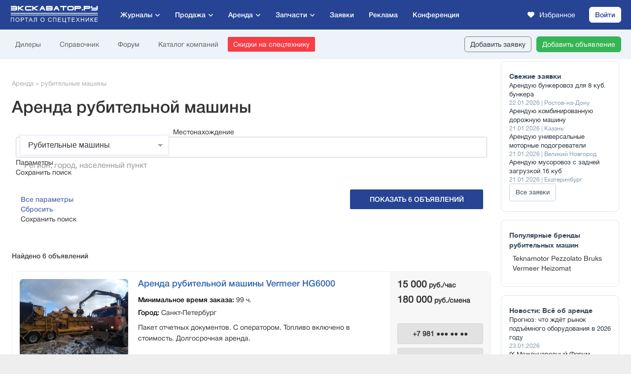

--- FILE ---
content_type: text/html; charset=UTF-8
request_url: https://exkavator.ru/trade/arenda/lesnaya-tehnika/rubitelnye-mashiny/
body_size: 61813
content:
<!DOCTYPE html>
<!--[if lt IE 7 ]><html class="ie ie6" lang="ru"> <![endif]-->
<!--[if IE 7 ]><html class="ie ie7" lang="ru"> <![endif]-->
<!--[if IE 8 ]><html class="ie ie8" lang="ru"> <![endif]-->
<!--[if (gte IE 9)|!(IE)]><!--><html lang="ru"> <!--<![endif]-->


<head>
    <title>Аренда рубительной машины, цены</title>    <meta http-equiv="Pragma" content="no-cache" />
<meta http-equiv="Cache-Control" content="Pragma" />
<meta http-equiv="content-type" content="text/html; charset=utf-8" />
<meta name="Description" content="Арендовать щепорубительную машину. 6 объявлений по аренде рубительной машины, цены за смену от 15000" />
            <script type="application/ld+json">{"@context":"https://schema.org","@graph":[{"@type":"BreadcrumbList","itemListElement":[{"@type":"ListItem","position":1,"name":"Аренда","item":"https://exkavator.ru/trade/arenda/"},{"@type":"ListItem","position":2,"name":"Рубительные машины","item":"https://exkavator.ru/trade/arenda/lesnaya-tehnika/rubitelnye-mashiny/"}]},{"@type":"Product","name":"Рубительные машины","offers":{"@type":"AggregateOffer","priceCurrency":"RUR","lowPrice":"15000","highPrice":"180000","offerCount":6}}]}</script>
    <base href="https://exkavator.ru/trade/"/>
    <link rel="shortcut icon" href="/images/_main2017/favicon/favicon.ico" type="image/x-icon">
    <link rel="apple-touch-icon" href="/images/_main2017/favicon/apple-touch-icon.png">
    <link rel="apple-touch-icon" sizes="72x72" href="/images/_main2017/favicon/apple-touch-icon-72x72.png">
    <link rel="apple-touch-icon" sizes="114x114" href="/images/_main2017/favicon/apple-touch-icon-114x114.png">

    <meta http-equiv="X-UA-Compatible" content="IE=edge">
    <meta name="viewport" content="width=device-width, initial-scale=1, maximum-scale=1">

    <link rel="stylesheet" href="//static.exkavator.ru/css/exkavator.main-libs.202601260303.css">
    <link rel="stylesheet" href="//static.exkavator.ru/css/exkavator.main-trade-first.202601260303.css">
    
    <link href="/css/_main2018trade/print.css?__t=202601260303" media="print" rel="stylesheet" type="text/css"/>

            <link rel="stylesheet" href="/trade-index.css?__t=202601260303">
    
    <link rel="stylesheet" href="/assets/fonts/fontawesome/css/all.css">

    <link rel="stylesheet" href="/css/_main2020trade/main.css?__t=202601260303" />


    <link rel="stylesheet" href="/css/_main2017/main-animate.css?__t=202601260303">
    <link rel="stylesheet" href="/css/_main2017/main-media.css?__t=202601260303">
    <link rel="stylesheet" href="/css/_main2021/header-media.css?__t=202601260303">
    <link rel="stylesheet" href="/trade-index-media.css?__t=202601260303">
    <link rel="stylesheet" href="/css/_main2017/main-bnr.css?__t=202601260303">
    <link rel="stylesheet" href="/css/_main2017/login-main.css?__t=202601260303" />
    <link rel="stylesheet" href="/css/_main2017/login-media.css?__t=202601260303" />
    <link rel="stylesheet" href="/css/_main2020trade/media.css?__t=202601260303" />


    <link rel="stylesheet" href="/assets/css/components/header.css?__t=202601260303" />
    <link rel="stylesheet" href="/assets/css/components/menu-main.css?__t=202601260303" />
    <link rel="stylesheet" href="/assets/css/components/menu-secondary.css?__t=202601260303" />
    <link rel="stylesheet" href="/assets/css/components/menu-bottom.css?__t=202601260303" />
    <link rel="stylesheet" href="/assets/css/components/button.css?__t=202601260303" />
    <link rel="stylesheet" href="/assets/css/components/header-auth-submenus.css?__t=202601260303" />

    <!--<link rel="stylesheet" href="/css/_main2018trade/teas.css">-->

    <script type="text/javascript" src="/libs/modernizr/modernizr.js"></script>
    <script type="text/javascript" src="/libs/mobile-detect/init.js"></script>
    
    <script type="text/javascript" src="//ajax.googleapis.com/ajax/libs/jquery/3.2.1/jquery.min.js"></script>
    <script type="text/javascript" src="/libs/jquery-ui/jquery-ui.min.js"></script>
    <script type="text/javascript" src="/libs/jquery-form-styler/jquery.formstyler.min.js"></script>

    <script type="text/javascript" src="/libs/scroll-to/jquery.scroll-to.min.js"></script>
    <script type="text/javascript" src="/libs/magnific-popup/jquery.magnific-popup.min.js"></script>
    <script type="text/javascript" src="/libs/magnific-popup/jquery.magnific-popup.ru.js"></script>
    <script type="text/javascript" src="/js/_main2017/index-slider/init.js?__t=202601260303"></script>
    
    <script type="text/javascript" src="/libs/jquery-inputmask/jquery.inputmask.bundle.min.js"></script>
    <script type="text/javascript" src="/libs/jquery-inputmask/inputmask/phone-codes/phone.min.js"></script>
    <script type="text/javascript" src="/libs/jquery-inputmask/inputmask/phone-codes/phone-ru.min.js"></script>

    <script type="text/javascript" src="/js/_main2020trade/common-libs.js?__t=202601260303"></script>
    
    <link rel="stylesheet" href="/libs/tooltipster/tooltipster.bundle.min.css">
    <link rel="stylesheet" href="/libs/tooltipster/plugins/tooltipster/sideTip/themes/tooltipster-sideTip-borderless.min.css">
    <link rel="stylesheet" href="/libs/tooltipster/plugins/tooltipster/sideTip/themes/tooltipster-sideTip-shadow.min.css">
    <script src="/libs/tooltipster/tooltipster.bundle.min.js"></script>

    <script src="//api.exkavator.ru/privacy/privacy_new.js?__t=2026012603031769415033"></script>
    <script type="text/javascript">
        $.browser = false;
        var zone = 'rent';
    </script>      
         <!-- rent -->


    
    <!-- Yandex.Metrika counter -->
<script type="text/javascript">
    (function(m,e,t,r,i,k,a){m[i]=m[i]||function(){(m[i].a=m[i].a||[]).push(arguments)};
        m[i].l=1*new Date();k=e.createElement(t),a=e.getElementsByTagName(t)[0],k.async=1,k.src=r,a.parentNode.insertBefore(k,a)})
    (window, document, "script", "https://mc.yandex.ru/metrika/tag.js", "ym");

    ym(5217079, "init", {
        clickmap:true,
        trackLinks:true,
        accurateTrackBounce:true,
        webvisor:true,
        ecommerce:"dataLayer"
    });
</script>
<noscript><div><img src="https://mc.yandex.ru/watch/5217079" style="position:absolute; left:-9999px;" alt="" /></div></noscript>
<!-- /Yandex.Metrika counter -->
<script>window.yaContextCb = window.yaContextCb || []</script>
<script src="https://yandex.ru/ads/system/context.js" async></script>
<!--LiveInternet counter-->
<script type="text/javascript">
    new Image().src = "//counter.yadro.ru/hit?r"+
        escape(document.referrer)+((typeof(screen)=="undefined")?"":
        ";s"+screen.width+"*"+screen.height+"*"+(screen.colorDepth?
            screen.colorDepth:screen.pixelDepth))+";u"+escape(document.URL)+
        ";"+Math.random();
</script><!--/LiveInternet-->

    <link rel="stylesheet" href="https://exkavator.ru/css/cookieconsent.css">
    <script defer src="https://exkavator.ru/js/cookieconsent.js"></script>
    <script defer src="https://exkavator.ru/js/cookieconsent-init.js?v12"></script>
    <script type="text/javascript" src="//exkavator.ru/vk/cookies.js?v20"></script>

</head>

    <body>

    <div class="collapse">
            </div>

    <script>
        dataLayer = [];
    </script>

    <div class="hidden"></div>

    <!--div class="loader">
        <div class="loader_inner"></div>
    </div-->

<!--    <div class="page-up" title="В начало страницы"></div>
    <div class="page-down" title="В конец страницы"></div>-->

    <div class="topline-zone">
            </div>

    <div class="brand-div">
        <div class="brand-div-in">
            <div class="brand-div-cont">

                <div class="main-div">

                


                    <style>
                        .super_header{height: auto; margin:0 auto; width: 100%; max-width: 1280px;}
                        .super_header img{ width: 100%;height: auto;}
                    </style>

                    <div class="super_header super-header-desktop" >
                                            </div>
                    <div class="super-header-mobile">
                                            </div>
                    <div class="eru-menu-bottom">
    <div class="eru-menu-bottom__wrapper">
        <a href="/trade/" class="eru-menu-bottom__item">
            <svg fill="#000000" width="35px" height="35px" version="1.1" xmlns="http://www.w3.org/2000/svg" xmlns:xlink="http://www.w3.org/1999/xlink"
                 viewBox="0 0 511 511" xml:space="preserve">
                                <g>
                                    <path fill="#697582" d="M26.2,398.2c-1.4,1.39-2.2,3.33-2.2,5.3c0,1.97,0.8,3.91,2.2,5.3c1.39,1.4,3.33,2.2,5.3,2.2c1.97,0,3.91-0.8,5.3-2.2
                                        c1.4-1.39,2.2-3.33,2.2-5.3c0-1.97-0.8-3.91-2.2-5.3c-1.39-1.4-3.33-2.2-5.3-2.2C29.53,396,27.59,396.8,26.2,398.2z"/>
                                    <path fill="#697582" d="M263.5,411c1.97,0,3.91-0.8,5.3-2.2c1.4-1.39,2.2-3.33,2.2-5.3c0-1.97-0.8-3.91-2.2-5.3c-1.39-1.4-3.32-2.2-5.3-2.2
                                        c-1.97,0-3.91,0.8-5.3,2.2c-1.4,1.39-2.2,3.33-2.2,5.3c0,1.98,0.8,3.91,2.2,5.3C259.59,410.2,261.53,411,263.5,411z"/>
                                    <path fill="#697582" d="M55.5,411h184c4.142,0,7.5-3.358,7.5-7.5s-3.358-7.5-7.5-7.5h-184c-4.142,0-7.5,3.358-7.5,7.5S51.358,411,55.5,411z"/>
                                    <path fill="#697582" d="M510.992,323.396c-0.005-0.333-0.025-0.668-0.075-1.005c-0.001-0.005-0.001-0.01-0.002-0.015
                                        c-0.039-0.253-0.09-0.506-0.156-0.759l-55.787-215.177C454.411,89.561,440.514,76,423.5,76c-4.94,0-9.616,1.146-13.781,3.181
                                        L232.536,159.19c-9.51,4.294-17.065,12.36-20.729,22.13L194.302,228H175.5c-12.958,0-23.5,10.542-23.5,23.5V268H31.5
                                        c-8.547,0-15.5,6.953-15.5,15.5v64c0,8.547,6.953,15.5,15.5,15.5H64v9H31.5C14.131,372,0,386.131,0,403.5S14.131,435,31.5,435h232
                                        c17.369,0,31.5-14.131,31.5-31.5S280.869,372,263.5,372H231v-9h48.5c4.142,0,7.5-3.358,7.5-7.5v-52.223
                                        c0-3.629-0.858-7.264-2.481-10.509l-19.666-39.332l9.973-34.454c1.887-6.518,6.444-12.009,12.503-15.064l115.837-58.41
                                        l67.735,199.985L420.394,396H407.5c-4.142,0-7.5,3.358-7.5,7.5s3.358,7.5,7.5,7.5h80c12.958,0,23.5-10.542,23.5-23.5v-64
                                        C511,323.465,510.993,323.431,510.992,323.396z M199.5,363H216v9H79v-9H199.5z M167,251.5c0-4.687,3.813-8.5,8.5-8.5h10.271
                                        l6.833,25.056c-0.366-0.026-0.732-0.056-1.105-0.056H167V251.5z M31.5,348c-0.276,0-0.5-0.224-0.5-0.5v-64
                                        c0-0.276,0.224-0.5,0.5-0.5h160c0.276,0,0.5,0.224,0.5,0.5V348H31.5z M263.5,387c9.098,0,16.5,7.402,16.5,16.5
                                        s-7.402,16.5-16.5,16.5h-232c-9.098,0-16.5-7.402-16.5-16.5S22.402,387,31.5,387H263.5z M272,348h-65v-29.454
                                        c4.02,7.521,11.933,12.454,20.721,12.454H272V348z M271.103,299.476c0.587,1.174,0.897,2.488,0.897,3.801V316h-44.279
                                        c-3.822,0-7.194-2.576-8.2-6.264L201.319,243h36.292c3.24,0,6.154,1.8,7.603,4.699L271.103,299.476z M280.576,190.524
                                        c-9.768,4.926-17.115,13.778-20.158,24.287l-5.896,20.368c-4.351-4.53-10.387-7.179-16.911-7.179h-27.289l15.53-41.412
                                        c2.272-6.06,6.959-11.063,12.857-13.727l153.551-69.338c-0.165,1.304-0.26,2.629-0.26,3.977c0,4.094,0.793,8.003,2.22,11.594
                                        l4.086,12.064L280.576,190.524z M408.315,113.95l-0.722-2.132c-0.375-1.379-0.593-2.822-0.593-4.318
                                        c0-6.631,3.941-12.346,9.595-14.966l0.163-0.074c0.056-0.025,0.106-0.056,0.161-0.083c2.018-0.882,4.241-1.378,6.58-1.378
                                        c9.098,0,16.5,7.402,16.5,16.5s-7.402,16.5-16.5,16.5C416.689,124,410.831,119.852,408.315,113.95z M416.533,138.214
                                        c2.243,0.509,4.572,0.786,6.967,0.786c8.589,0,16.383-3.459,22.072-9.054l49.592,191.284l-12.432,12.432L416.533,138.214z
                                         M496,387.5c0,4.687-3.813,8.5-8.5,8.5h-45.894L496,341.606V387.5z"/>
                                    <path fill="#697582" d="M111.5,292h-56c-4.142,0-7.5,3.358-7.5,7.5s3.358,7.5,7.5,7.5h56c4.142,0,7.5-3.358,7.5-7.5S115.642,292,111.5,292z"/>
                                    <path fill="#697582" d="M111.5,316h-56c-4.142,0-7.5,3.358-7.5,7.5s3.358,7.5,7.5,7.5h56c4.142,0,7.5-3.358,7.5-7.5S115.642,316,111.5,316z"/>
                                </g>
                            </svg>
            <span class="eru-menu-bottom__link">Продажа</span>
        </a>
        <a href="/main/news/inf_news/144548_aktsii_i_spetspredlogeniya_rinka_spetstehniki.html" class="eru-menu-bottom__item" onclick="yaCounter5217079.reachGoal('discount_bottom_mobile')">
            <svg xmlns="http://www.w3.org/2000/svg" viewBox="0 0 24 24" width="30px" height="24px">
                <image xmlns="http://www.w3.org/2000/svg" width="30" height="24" href="[data-uri]"/>
            </svg>
            <span class="eru-menu-bottom__link" style="top: 5px">Скидки</span>
        </a>
        <div class="eru-menu-bottom__item eru-menu-bottom__item--menu">
            <span class="eru-menu-bottom__style"><i>E</i></span>
            <svg viewBox="-0.5 0 25 25" fill="none" xmlns="http://www.w3.org/2000/svg" width="32px" height="27px">
                <path d="M19 3.32001H16C14.8954 3.32001 14 4.21544 14 5.32001V8.32001C14 9.42458 14.8954 10.32 16 10.32H19C20.1046 10.32 21 9.42458 21 8.32001V5.32001C21 4.21544 20.1046 3.32001 19 3.32001Z" stroke="#697582" stroke-width="1.5" stroke-linecap="round" stroke-linejoin="round"/>
                <path d="M8 3.32001H5C3.89543 3.32001 3 4.21544 3 5.32001V8.32001C3 9.42458 3.89543 10.32 5 10.32H8C9.10457 10.32 10 9.42458 10 8.32001V5.32001C10 4.21544 9.10457 3.32001 8 3.32001Z" stroke="#697582" stroke-width="1.5" stroke-linecap="round" stroke-linejoin="round"/>
                <path d="M19 14.32H16C14.8954 14.32 14 15.2154 14 16.32V19.32C14 20.4246 14.8954 21.32 16 21.32H19C20.1046 21.32 21 20.4246 21 19.32V16.32C21 15.2154 20.1046 14.32 19 14.32Z" stroke="#697582" stroke-width="1.5" stroke-linecap="round" stroke-linejoin="round"/>
                <path d="M8 14.32H5C3.89543 14.32 3 15.2154 3 16.32V19.32C3 20.4246 3.89543 21.32 5 21.32H8C9.10457 21.32 10 20.4246 10 19.32V16.32C10 15.2154 9.10457 14.32 8 14.32Z" stroke="#697582" stroke-width="1.5" stroke-linecap="round" stroke-linejoin="round"/>
            </svg>
            <span class="eru-menu-bottom__link" style="top: 4px">Меню</span>
        </div>
        <div class="eru-menu-bottom__item eru-menu-bottom__item--news">
            <svg viewBox="0 0 24 24" fill="none" xmlns="http://www.w3.org/2000/svg" width="30px" height="35px">
                <rect width="24" height="24" fill="white"/>
                <path d="M12 6.90909C10.8999 5.50893 9.20406 4.10877 5.00119 4.00602C4.72513 3.99928 4.5 4.22351 4.5 4.49965C4.5 6.54813 4.5 14.3034 4.5 16.597C4.5 16.8731 4.72515 17.09 5.00114 17.099C9.20405 17.2364 10.8999 19.0998 12 20.5M12 6.90909C13.1001 5.50893 14.7959 4.10877 18.9988 4.00602C19.2749 3.99928 19.5 4.21847 19.5 4.49461C19.5 6.78447 19.5 14.3064 19.5 16.5963C19.5 16.8724 19.2749 17.09 18.9989 17.099C14.796 17.2364 13.1001 19.0998 12 20.5M12 6.90909L12 20.5" stroke="#697582" stroke-linejoin="round"/>
                <path d="M19.2353 6H21.5C21.7761 6 22 6.22386 22 6.5V19.539C22 19.9436 21.5233 20.2124 21.1535 20.0481C20.3584 19.6948 19.0315 19.2632 17.2941 19.2632C14.3529 19.2632 12 21 12 21C12 21 9.64706 19.2632 6.70588 19.2632C4.96845 19.2632 3.64156 19.6948 2.84647 20.0481C2.47668 20.2124 2 19.9436 2 19.539V6.5C2 6.22386 2.22386 6 2.5 6H4.76471" stroke="#697582" stroke-linejoin="round"/>
            </svg>
            <span class="eru-menu-bottom__link">Новости</span>
        </div>
       <!-- <a href="/exchange/trade/main.html" class="eru-menu-bottom__item">
            <svg xmlns="http://www.w3.org/2000/svg" width="30px" height="26px" viewBox="0 0 24 24" fill="#697582" ><path d="M19,0H5C2.24,0,0,2.24,0,5v14c0,2.76,2.24,5,5,5h14c2.76,0,5-2.24,5-5V5c0-2.76-2.24-5-5-5Zm3,19c0,1.65-1.35,3-3,3H5c-1.65,0-3-1.35-3-3V5c0-1.65,1.35-3,3-3h14c1.65,0,3,1.35,3,3v14ZM5,10c0-.55,.45-1,1-1H15c.55,0,1,.45,1,1s-.45,1-1,1H6c-.55,0-1-.45-1-1Zm0-4c0-.55,.45-1,1-1h6c.55,0,1,.45,1,1s-.45,1-1,1H6c-.55,0-1-.45-1-1Zm14,8c0,.55-.45,1-1,1H6c-.55,0-1-.45-1-1s.45-1,1-1h12c.55,0,1,.45,1,1Zm-9,4c0,.55-.45,1-1,1h-3c-.55,0-1-.45-1-1s.45-1,1-1h3c.55,0,1,.45,1,1Z"/></svg>
            <span class="eru-menu-bottom__title" style="position: relative;top: 4px">Заявки</span>
        </a>
        -->

        <a href="https://corp.exkavator.ru/conference" target="_blank" class="eru-menu-bottom__item" style="margin-right: 10px;">
            <svg width="23" height="23" viewBox="0 0 23 23" fill="none" xmlns="http://www.w3.org/2000/svg" xmlns:xlink="http://www.w3.org/1999/xlink">
                <rect width="23" height="23" fill="url(#pattern0_2229_8)"/>
                <defs>
                    <pattern id="pattern0_2229_8" patternContentUnits="objectBoundingBox" width="1" height="1">
                        <use xlink:href="#image0_2229_8" transform="scale(0.00390625)"/>
                    </pattern>
                    <image id="image0_2229_8" width="256" height="256" preserveAspectRatio="none" xlink:href="[data-uri]"/>
                </defs>
            </svg>
            <span class="eru-menu-bottom__title" style="position: relative;top: 4px">Конференция</span>
        </a>




    </div>
</div>

<div class="main-header-mobile-hamburger-opacity"></div>
<div class="main-header-mobile-hamburger-menu">
    <div class="main-header-mobile-hamburger-menu__content">

        <div class="auth-area">
            
                <div class="user-menu">
                    <ul>
                        <li><a class="logout" href="//my.exkavator.ru/"><i class="fa-solid fa-arrow-right-to-bracket"></i>Войти</a></li>
                    </ul>
                </div>
            
        </div>

        <div class="ham-menu">
            <ul>

                <li class="expand expand-news">
                                    <span class="expand-line">
                                        <span>Журналы</span>
                                        <i class="arr fas fa-chevron-right"></i>
                                    </span>
                    <div class="ham-menu-lvl2">
                        <div class="ham-menu-lvl2__title">Журналы:</div>
                        <ul>
                            <li><a href="https://exkavator.ru/earthmoving">Строительная техника и оборудование</a></li>
                            <li><a href="https://exkavator.ru/mining">Карьерная и горная техника</a></li>
                            <li><a href="https://exkavator.ru/road-construction">Строительство и ремонт дорог</a></li>
                            <li><a href="https://exkavator.ru/warehouse">Складская техника</a></li>
                            <li><a href="https://exkavator.ru/lifting">Подъемная техника</a></li>
                            <li><a target="_blank" href="https://gruzovoy.ru">Коммерческий транспорт</a></li>
                            <li><a href="https://exkavator.ru/compact">Мини-техника</a></li>
                            <li><a href="https://corp.exkavator.ru/native" class="rep-article">Заказать репутационную статью</a></li>
                        </ul>
                    </div>
                </li>

                <li><a href="/trade/">Продажа</a></li>
                <li><a href="/trade/arenda/">Аренда</a></li>
                <li><a href="/trade/parts/">Запчасти</a></li>
                <li><a href="/exchange/trade/main.html">Заявки</a></li>
                <li><a class="actions-gift" href="https://exkavator.ru/main/news/inf_news/144548_aktsii_i_spetspredlogeniya_rinka_spetstehniki.html" onclick="yaCounter5217079.reachGoal('discount_menu_mobile')">Скидки</a></li>
                <li><a href="https://corp.exkavator.ru/conference" target="_blank">Конференция</a></li>
                <li><a href="http://corp.exkavator.ru/index.html?utm_source=exkavator&utm_medium=top_menu&utm_campaign=click"><strong>Разместить рекламу</strong></a></li>

                <li class="expand">
                                    <span class="expand-line">
                                        <span>Ещё</span>
                                        <i class="arr fas fa-chevron-right"></i>
                                    </span>
                    <div class="ham-menu-lvl2">
                        <div class="ham-menu-lvl2__title">Ещё:</div>
                        <ul>
                            <li><a href="https://forum.exkavator.ru/">Форум</a></li>
                            <li><a href="https://exkavator.ru/excapedia">Справочник техники</a></li>
                            <li><a href="https://exkavator.ru/trade/companies/find.html">Каталог компаний</a></li>
                            <li><a href="https://exkavator.ru/dealers">Дилеры</a></li>
                        </ul>
                    </div>
                </li>

            </ul>
        </div>

        <div class="ham-bottom">
            <div class="tg-area">
                <div class="tg-area__desc">Профессионалы пишут для профессионалов:</div>
                <div class="tg-area__butt">
                    <a href="https://t.me/exkavatornews " target="_blank">Подписаться на телеграм<i></i></a>
                </div>
            </div>
        </div>
    </div>
</div>

<header class="eru-header">
    <div class="eru-header__primary">
        <div class="eru-header__primary--container">

            <div class="main-header-mobile-hamburger-butt"></div>
            <div class="main-header-mobile-hamburger-butt-lvl2"><i class="fa-solid fa-chevron-left"></i></div>

            <div class="eru-header-logo"><a href="/" class="eru-header-logo__link" title="Экскаватор Ру первый экскаваторный"></a></div>

            <div class="menu-main">
                <div class="menu-main__item menu-main__item--has-children">
                    <span class="menu-main__item--link menu-main__magazines">Журналы</span>
                    <ul class="menu-main__lvl2">
                        <li class="menu-main__lvl2-item"><a class="menu-main__lvl2-item--link" href="/earthmoving">Строительная техника и оборудование</a></li>
                        <li class="menu-main__lvl2-item"><a class="menu-main__lvl2-item--link" href="/mining">Карьерная и горная техника</a></li>
                        <li class="menu-main__lvl2-item"><a class="menu-main__lvl2-item--link" href="/road-construction">Строительство и ремонт дорог</a></li>
                        <li class="menu-main__lvl2-item"><a class="menu-main__lvl2-item--link" href="/warehouse">Складская техника</a></li>
                        <li class="menu-main__lvl2-item"><a class="menu-main__lvl2-item--link" href="/lifting">Подъемная техника</a></li>
                        <li class="menu-main__lvl2-item"><a class="menu-main__lvl2-item--link" target="_blank" href="https://gruzovoy.ru">Коммерческий транспорт</a></li>
                        <li class="menu-main__lvl2-item"><a class="menu-main__lvl2-item--link" href="/compact">Мини-техника</a></li>
                        <li class="menu-main__lvl2-item"><a class="menu-main__lvl2-item--link rep-article" href="https://corp.exkavator.ru/native">Заказать репутационную статью</a></li>
                    </ul>
                </div>
                <div class="menu-main__item menu-main__item--has-children"><a class="menu-main__item--link" href="/trade/">Продажа</a>
                    <ul class="menu-main__lvl2">
                                                    <li class="menu-main__lvl2-item menu-main__lvl2-item--has-children"><a class="menu-main__lvl2-item--link" href="/trade/zemlerojnaya-tehnika/">Землеройная техника</a>
                                <ul class="menu-main__lvl3 menu-main__lvl3-scroll" style="max-height: 701px; top: 0px;">
                                                                            <li class="menu-main__lvl3-item">
                                            <a class="menu-main__lvl3-item--link menu-main__lvl3-item--link-fbox"
                                               href="/trade/zemlerojnaya-tehnika/buldozery/">

                                                <span class="text">Бульдозеры</span><span class="quantity">838</span>
                                            </a>
                                        </li>
                                                                            <li class="menu-main__lvl3-item">
                                            <a class="menu-main__lvl3-item--link menu-main__lvl3-item--link-fbox"
                                               href="/trade/zemlerojnaya-tehnika/grejdery/">

                                                <span class="text">Грейдеры</span><span class="quantity">348</span>
                                            </a>
                                        </li>
                                                                            <li class="menu-main__lvl3-item">
                                            <a class="menu-main__lvl3-item--link menu-main__lvl3-item--link-fbox"
                                               href="/trade/zemlerojnaya-tehnika/zemsnaryady/">

                                                <span class="text">Земснаряды</span><span class="quantity">61</span>
                                            </a>
                                        </li>
                                                                            <li class="menu-main__lvl3-item">
                                            <a class="menu-main__lvl3-item--link menu-main__lvl3-item--link-fbox"
                                               href="/trade/zemlerojnaya-tehnika/frontalnye-pogruzchiki/">

                                                <span class="text">Погрузчики фронтальные</span><span class="quantity">1058</span>
                                            </a>
                                        </li>
                                                                            <li class="menu-main__lvl3-item">
                                            <a class="menu-main__lvl3-item--link menu-main__lvl3-item--link-fbox"
                                               href="/trade/zemlerojnaya-tehnika/svaeboi/">

                                                <span class="text">Сваебойные установки</span><span class="quantity">125</span>
                                            </a>
                                        </li>
                                                                            <li class="menu-main__lvl3-item">
                                            <a class="menu-main__lvl3-item--link menu-main__lvl3-item--link-fbox"
                                               href="/trade/zemlerojnaya-tehnika/skrepery/">

                                                <span class="text">Скреперы</span><span class="quantity">10</span>
                                            </a>
                                        </li>
                                                                            <li class="menu-main__lvl3-item">
                                            <a class="menu-main__lvl3-item--link menu-main__lvl3-item--link-fbox"
                                               href="/trade/zemlerojnaya-tehnika/ustanovki-dlya-zavinchivaniya-svaj/">

                                                <span class="text">Установки для завинчивания свай</span><span class="quantity">4</span>
                                            </a>
                                        </li>
                                                                            <li class="menu-main__lvl3-item">
                                            <a class="menu-main__lvl3-item--link menu-main__lvl3-item--link-fbox"
                                               href="/trade/zemlerojnaya-tehnika/gusenichnye-ekskavatory/">

                                                <span class="text">Экскаваторы гусеничные</span><span class="quantity">1298</span>
                                            </a>
                                        </li>
                                                                            <li class="menu-main__lvl3-item">
                                            <a class="menu-main__lvl3-item--link menu-main__lvl3-item--link-fbox"
                                               href="/trade/zemlerojnaya-tehnika/kolesnye-ekskavatory/">

                                                <span class="text">Экскаваторы колесные</span><span class="quantity">361</span>
                                            </a>
                                        </li>
                                                                            <li class="menu-main__lvl3-item">
                                            <a class="menu-main__lvl3-item--link menu-main__lvl3-item--link-fbox"
                                               href="/trade/zemlerojnaya-tehnika/transheekopateli/">

                                                <span class="text">Экскаваторы траншейные</span><span class="quantity">27</span>
                                            </a>
                                        </li>
                                                                            <li class="menu-main__lvl3-item">
                                            <a class="menu-main__lvl3-item--link menu-main__lvl3-item--link-fbox"
                                               href="/trade/zemlerojnaya-tehnika/ekskavatory-amfibii/">

                                                <span class="text">Экскаваторы-амфибии</span><span class="quantity">35</span>
                                            </a>
                                        </li>
                                                                            <li class="menu-main__lvl3-item">
                                            <a class="menu-main__lvl3-item--link menu-main__lvl3-item--link-fbox"
                                               href="/trade/zemlerojnaya-tehnika/ekskavatory-planirovschiki/">

                                                <span class="text">Экскаваторы-планировщики</span><span class="quantity">41</span>
                                            </a>
                                        </li>
                                                                            <li class="menu-main__lvl3-item">
                                            <a class="menu-main__lvl3-item--link menu-main__lvl3-item--link-fbox"
                                               href="/trade/zemlerojnaya-tehnika/ekskavatory-pogruzchiki/">

                                                <span class="text">Экскаваторы-погрузчики</span><span class="quantity">761</span>
                                            </a>
                                        </li>
                                                                    </ul>
                            </li>
                                                    <li class="menu-main__lvl2-item menu-main__lvl2-item--has-children"><a class="menu-main__lvl2-item--link" href="/trade/navesnoe_oborudovanie/">Навесное оборудование</a>
                                <ul class="menu-main__lvl3 menu-main__lvl3-scroll" style="max-height: 701px; top: 0px;">
                                                                            <li class="menu-main__lvl3-item">
                                            <a class="menu-main__lvl3-item--link menu-main__lvl3-item--link-fbox"
                                               href="/trade/navesnoe_oborudovanie/kvik-kaplery/">

                                                <span class="text">Быстросъемы (квик-каплеры)</span><span class="quantity">16</span>
                                            </a>
                                        </li>
                                                                            <li class="menu-main__lvl3-item">
                                            <a class="menu-main__lvl3-item--link menu-main__lvl3-item--link-fbox"
                                               href="/trade/navesnoe_oborudovanie/vibropogruzhateli/">

                                                <span class="text">Вибропогружатели</span><span class="quantity">9</span>
                                            </a>
                                        </li>
                                                                            <li class="menu-main__lvl3-item">
                                            <a class="menu-main__lvl3-item--link menu-main__lvl3-item--link-fbox"
                                               href="/trade/navesnoe_oborudovanie/vibrotrambovki-navesnye/">

                                                <span class="text">Вибротрамбовки навесные</span><span class="quantity">7</span>
                                            </a>
                                        </li>
                                                                            <li class="menu-main__lvl3-item">
                                            <a class="menu-main__lvl3-item--link menu-main__lvl3-item--link-fbox"
                                               href="/trade/navesnoe_oborudovanie/vily/">

                                                <span class="text">Вилы</span><span class="quantity">5</span>
                                            </a>
                                        </li>
                                                                            <li class="menu-main__lvl3-item">
                                            <a class="menu-main__lvl3-item--link menu-main__lvl3-item--link-fbox"
                                               href="/trade/navesnoe_oborudovanie/gidrobury/">

                                                <span class="text">Гидробуры</span><span class="quantity">4</span>
                                            </a>
                                        </li>
                                                                            <li class="menu-main__lvl3-item">
                                            <a class="menu-main__lvl3-item--link menu-main__lvl3-item--link-fbox"
                                               href="/trade/navesnoe_oborudovanie/gidromoloty/">

                                                <span class="text">Гидромолоты</span><span class="quantity">41</span>
                                            </a>
                                        </li>
                                                                            <li class="menu-main__lvl3-item">
                                            <a class="menu-main__lvl3-item--link menu-main__lvl3-item--link-fbox"
                                               href="/trade/navesnoe_oborudovanie/gidronozhnitsy/">

                                                <span class="text">Гидроножницы</span><span class="quantity">13</span>
                                            </a>
                                        </li>
                                                                            <li class="menu-main__lvl3-item">
                                            <a class="menu-main__lvl3-item--link menu-main__lvl3-item--link-fbox"
                                               href="/trade/navesnoe_oborudovanie/grabli-navesnye/">

                                                <span class="text">Грабли навесные</span><span class="quantity">1</span>
                                            </a>
                                        </li>
                                                                            <li class="menu-main__lvl3-item">
                                            <a class="menu-main__lvl3-item--link menu-main__lvl3-item--link-fbox"
                                               href="/trade/navesnoe_oborudovanie/grejfery/">

                                                <span class="text">Грейферы</span><span class="quantity">8</span>
                                            </a>
                                        </li>
                                                                            <li class="menu-main__lvl3-item">
                                            <a class="menu-main__lvl3-item--link menu-main__lvl3-item--link-fbox"
                                               href="/trade/navesnoe_oborudovanie/zahvaty/">

                                                <span class="text">Захваты</span><span class="quantity">17</span>
                                            </a>
                                        </li>
                                                                            <li class="menu-main__lvl3-item">
                                            <a class="menu-main__lvl3-item--link menu-main__lvl3-item--link-fbox"
                                               href="/trade/navesnoe_oborudovanie/kovshi/">

                                                <span class="text">Ковши</span><span class="quantity">99</span>
                                            </a>
                                        </li>
                                                                            <li class="menu-main__lvl3-item">
                                            <a class="menu-main__lvl3-item--link menu-main__lvl3-item--link-fbox"
                                               href="/trade/navesnoe_oborudovanie/korchevateli-pnej/">

                                                <span class="text">Корчеватели пней</span><span class="quantity">4</span>
                                            </a>
                                        </li>
                                                                            <li class="menu-main__lvl3-item">
                                            <a class="menu-main__lvl3-item--link menu-main__lvl3-item--link-fbox"
                                               href="/trade/navesnoe_oborudovanie/kosilki-navesnye/">

                                                <span class="text">Косилки навесные</span><span class="quantity">4</span>
                                            </a>
                                        </li>
                                                                            <li class="menu-main__lvl3-item">
                                            <a class="menu-main__lvl3-item--link menu-main__lvl3-item--link-fbox"
                                               href="/trade/navesnoe_oborudovanie/kuny/">

                                                <span class="text">КУНы (погрузчики навесные)</span><span class="quantity">1</span>
                                            </a>
                                        </li>
                                                                            <li class="menu-main__lvl3-item">
                                            <a class="menu-main__lvl3-item--link menu-main__lvl3-item--link-fbox"
                                               href="/trade/navesnoe_oborudovanie/mulchery-navesnye/">

                                                <span class="text">Мульчеры навесные</span><span class="quantity">10</span>
                                            </a>
                                        </li>
                                                                            <li class="menu-main__lvl3-item">
                                            <a class="menu-main__lvl3-item--link menu-main__lvl3-item--link-fbox"
                                               href="/trade/navesnoe_oborudovanie/nasosy-peskovye/">

                                                <span class="text">Насосы песковые, шламовые</span><span class="quantity">13</span>
                                            </a>
                                        </li>
                                                                            <li class="menu-main__lvl3-item">
                                            <a class="menu-main__lvl3-item--link menu-main__lvl3-item--link-fbox"
                                               href="/trade/navesnoe_oborudovanie/otvaly/">

                                                <span class="text">Отвалы</span><span class="quantity">11</span>
                                            </a>
                                        </li>
                                                                            <li class="menu-main__lvl3-item">
                                            <a class="menu-main__lvl3-item--link menu-main__lvl3-item--link-fbox"
                                               href="/trade/navesnoe_oborudovanie/peskorazbrasyvateli/">

                                                <span class="text">Пескоразбрасыватели</span><span class="quantity">2</span>
                                            </a>
                                        </li>
                                                                            <li class="menu-main__lvl3-item">
                                            <a class="menu-main__lvl3-item--link menu-main__lvl3-item--link-fbox"
                                               href="/trade/navesnoe_oborudovanie/prochee-navesnoe/">

                                                <span class="text">Прочее навесное</span><span class="quantity">10</span>
                                            </a>
                                        </li>
                                                                            <li class="menu-main__lvl3-item">
                                            <a class="menu-main__lvl3-item--link menu-main__lvl3-item--link-fbox"
                                               href="/trade/navesnoe_oborudovanie/ryhliteli/">

                                                <span class="text">Рыхлители</span><span class="quantity">26</span>
                                            </a>
                                        </li>
                                                                            <li class="menu-main__lvl3-item">
                                            <a class="menu-main__lvl3-item--link menu-main__lvl3-item--link-fbox"
                                               href="/trade/navesnoe_oborudovanie/snegoochistiteli-navesnye/">

                                                <span class="text">Снегоочистители навесные</span><span class="quantity">5</span>
                                            </a>
                                        </li>
                                                                            <li class="menu-main__lvl3-item">
                                            <a class="menu-main__lvl3-item--link menu-main__lvl3-item--link-fbox"
                                               href="/trade/navesnoe_oborudovanie/transheekopateli-navesnye/">

                                                <span class="text">Траншеекопатели навесные</span><span class="quantity">1</span>
                                            </a>
                                        </li>
                                                                            <li class="menu-main__lvl3-item">
                                            <a class="menu-main__lvl3-item--link menu-main__lvl3-item--link-fbox"
                                               href="/trade/navesnoe_oborudovanie/frezy-navesnye/">

                                                <span class="text">Фрезы навесные</span><span class="quantity">3</span>
                                            </a>
                                        </li>
                                                                            <li class="menu-main__lvl3-item">
                                            <a class="menu-main__lvl3-item--link menu-main__lvl3-item--link-fbox"
                                               href="/trade/navesnoe_oborudovanie/harvesternye-golovki/">

                                                <span class="text">Харвестерные головки</span><span class="quantity">5</span>
                                            </a>
                                        </li>
                                                                            <li class="menu-main__lvl3-item">
                                            <a class="menu-main__lvl3-item--link menu-main__lvl3-item--link-fbox"
                                               href="/trade/navesnoe_oborudovanie/shchetki-kommunalnye/">

                                                <span class="text">Щетки коммунальные</span><span class="quantity">7</span>
                                            </a>
                                        </li>
                                                                    </ul>
                            </li>
                                                    <li class="menu-main__lvl2-item menu-main__lvl2-item--has-children"><a class="menu-main__lvl2-item--link" href="/trade/skladskaya-tehnika/">Складская техника</a>
                                <ul class="menu-main__lvl3 menu-main__lvl3-scroll" style="max-height: 701px; top: 0px;">
                                                                            <li class="menu-main__lvl3-item">
                                            <a class="menu-main__lvl3-item--link menu-main__lvl3-item--link-fbox"
                                               href="/trade/skladskaya-tehnika/vilochnye-pogruzchiki/">

                                                <span class="text">Вилочные автопогрузчики</span><span class="quantity">1122</span>
                                            </a>
                                        </li>
                                                                            <li class="menu-main__lvl3-item">
                                            <a class="menu-main__lvl3-item--link menu-main__lvl3-item--link-fbox"
                                               href="/trade/skladskaya-tehnika/elektropogruzchiki/">

                                                <span class="text">Вилочные электропогрузчики</span><span class="quantity">174</span>
                                            </a>
                                        </li>
                                                                            <li class="menu-main__lvl3-item">
                                            <a class="menu-main__lvl3-item--link menu-main__lvl3-item--link-fbox"
                                               href="/trade/skladskaya-tehnika/bokovye-pogruzchiki/">

                                                <span class="text">Погрузчики боковые</span><span class="quantity">11</span>
                                            </a>
                                        </li>
                                                                            <li class="menu-main__lvl3-item">
                                            <a class="menu-main__lvl3-item--link menu-main__lvl3-item--link-fbox"
                                               href="/trade/skladskaya-tehnika/podborshhiki-zakazov/">

                                                <span class="text">Подборщики заказов</span><span class="quantity">6</span>
                                            </a>
                                        </li>
                                                                            <li class="menu-main__lvl3-item">
                                            <a class="menu-main__lvl3-item--link menu-main__lvl3-item--link-fbox"
                                               href="/trade/skladskaya-tehnika/platformy/">

                                                <span class="text">Подъемные столы</span><span class="quantity">3</span>
                                            </a>
                                        </li>
                                                                            <li class="menu-main__lvl3-item">
                                            <a class="menu-main__lvl3-item--link menu-main__lvl3-item--link-fbox"
                                               href="/trade/skladskaya-tehnika/richstakery/">

                                                <span class="text">Ричстакеры</span><span class="quantity">16</span>
                                            </a>
                                        </li>
                                                                            <li class="menu-main__lvl3-item">
                                            <a class="menu-main__lvl3-item--link menu-main__lvl3-item--link-fbox"
                                               href="/trade/skladskaya-tehnika/richtraki/">

                                                <span class="text">Ричтраки</span><span class="quantity">32</span>
                                            </a>
                                        </li>
                                                                            <li class="menu-main__lvl3-item">
                                            <a class="menu-main__lvl3-item--link menu-main__lvl3-item--link-fbox"
                                               href="/trade/skladskaya-tehnika/gidravlicheskie-telezhki/">

                                                <span class="text">Тележки гидравлические</span><span class="quantity">27</span>
                                            </a>
                                        </li>
                                                                            <li class="menu-main__lvl3-item">
                                            <a class="menu-main__lvl3-item--link menu-main__lvl3-item--link-fbox"
                                               href="/trade/skladskaya-tehnika/elektrotelezhki/">

                                                <span class="text">Тележки электрические</span><span class="quantity">48</span>
                                            </a>
                                        </li>
                                                                            <li class="menu-main__lvl3-item">
                                            <a class="menu-main__lvl3-item--link menu-main__lvl3-item--link-fbox"
                                               href="/trade/skladskaya-tehnika/terminalnye-tyagachi/">

                                                <span class="text">Терминальные тягачи</span><span class="quantity">1</span>
                                            </a>
                                        </li>
                                                                            <li class="menu-main__lvl3-item">
                                            <a class="menu-main__lvl3-item--link menu-main__lvl3-item--link-fbox"
                                               href="/trade/skladskaya-tehnika/ruchnye-shtabelery/">

                                                <span class="text">Штабелеры ручные</span><span class="quantity">4</span>
                                            </a>
                                        </li>
                                                                            <li class="menu-main__lvl3-item">
                                            <a class="menu-main__lvl3-item--link menu-main__lvl3-item--link-fbox"
                                               href="/trade/skladskaya-tehnika/samohodnye-shtabelery/">

                                                <span class="text">Штабелеры самоходные</span><span class="quantity">80</span>
                                            </a>
                                        </li>
                                                                            <li class="menu-main__lvl3-item">
                                            <a class="menu-main__lvl3-item--link menu-main__lvl3-item--link-fbox"
                                               href="/trade/skladskaya-tehnika/uzkoprohodnye-shtabelery/">

                                                <span class="text">Штабелеры узкопроходные </span><span class="quantity">3</span>
                                            </a>
                                        </li>
                                                                            <li class="menu-main__lvl3-item">
                                            <a class="menu-main__lvl3-item--link menu-main__lvl3-item--link-fbox"
                                               href="/trade/skladskaya-tehnika/elektricheskie-shtabelery/">

                                                <span class="text">Штабелеры электрические</span><span class="quantity">2</span>
                                            </a>
                                        </li>
                                                                            <li class="menu-main__lvl3-item">
                                            <a class="menu-main__lvl3-item--link menu-main__lvl3-item--link-fbox"
                                               href="/trade/skladskaya-tehnika/elektrotyagachi/">

                                                <span class="text">Электротягачи</span><span class="quantity">11</span>
                                            </a>
                                        </li>
                                                                    </ul>
                            </li>
                                                    <li class="menu-main__lvl2-item menu-main__lvl2-item--has-children"><a class="menu-main__lvl2-item--link" href="/trade/podemnaya-tehnika/">Подъемная техника</a>
                                <ul class="menu-main__lvl3 menu-main__lvl3-scroll" style="max-height: 701px; top: 0px;">
                                                                            <li class="menu-main__lvl3-item">
                                            <a class="menu-main__lvl3-item--link menu-main__lvl3-item--link-fbox"
                                               href="/trade/podemnaya-tehnika/avtovyshki/">

                                                <span class="text">Автовышки</span><span class="quantity">147</span>
                                            </a>
                                        </li>
                                                                            <li class="menu-main__lvl3-item">
                                            <a class="menu-main__lvl3-item--link menu-main__lvl3-item--link-fbox"
                                               href="/trade/podemnaya-tehnika/avtokrany/">

                                                <span class="text">Автокраны</span><span class="quantity">708</span>
                                            </a>
                                        </li>
                                                                            <li class="menu-main__lvl3-item">
                                            <a class="menu-main__lvl3-item--link menu-main__lvl3-item--link-fbox"
                                               href="/trade/podemnaya-tehnika/vakuumnye-zahvaty-podemniki/">

                                                <span class="text">Вакуумные захваты (подъемники)</span><span class="quantity">3</span>
                                            </a>
                                        </li>
                                                                            <li class="menu-main__lvl3-item">
                                            <a class="menu-main__lvl3-item--link menu-main__lvl3-item--link-fbox"
                                               href="/trade/podemnaya-tehnika/bashennye-krany/">

                                                <span class="text">Краны башенные</span><span class="quantity">461</span>
                                            </a>
                                        </li>
                                                                            <li class="menu-main__lvl3-item">
                                            <a class="menu-main__lvl3-item--link menu-main__lvl3-item--link-fbox"
                                               href="/trade/podemnaya-tehnika/gusenichnye-krany/">

                                                <span class="text">Краны гусеничные</span><span class="quantity">192</span>
                                            </a>
                                        </li>
                                                                            <li class="menu-main__lvl3-item">
                                            <a class="menu-main__lvl3-item--link menu-main__lvl3-item--link-fbox"
                                               href="/trade/podemnaya-tehnika/kozlovye-krany/">

                                                <span class="text">Краны козловые</span><span class="quantity">71</span>
                                            </a>
                                        </li>
                                                                            <li class="menu-main__lvl3-item">
                                            <a class="menu-main__lvl3-item--link menu-main__lvl3-item--link-fbox"
                                               href="/trade/podemnaya-tehnika/konsolnye-krany/">

                                                <span class="text">Краны консольные</span><span class="quantity">1</span>
                                            </a>
                                        </li>
                                                                            <li class="menu-main__lvl3-item">
                                            <a class="menu-main__lvl3-item--link menu-main__lvl3-item--link-fbox"
                                               href="/trade/podemnaya-tehnika/mostovye-krany/">

                                                <span class="text">Краны мостовые</span><span class="quantity">47</span>
                                            </a>
                                        </li>
                                                                            <li class="menu-main__lvl3-item">
                                            <a class="menu-main__lvl3-item--link menu-main__lvl3-item--link-fbox"
                                               href="/trade/podemnaya-tehnika/portalnye-krany/">

                                                <span class="text">Краны портальные</span><span class="quantity">3</span>
                                            </a>
                                        </li>
                                                                            <li class="menu-main__lvl3-item">
                                            <a class="menu-main__lvl3-item--link menu-main__lvl3-item--link-fbox"
                                               href="/trade/podemnaya-tehnika/sudovye-krany/">

                                                <span class="text">Краны судовые</span><span class="quantity">1</span>
                                            </a>
                                        </li>
                                                                            <li class="menu-main__lvl3-item">
                                            <a class="menu-main__lvl3-item--link menu-main__lvl3-item--link-fbox"
                                               href="/trade/podemnaya-tehnika/krany-manipulyatory/">

                                                <span class="text">Краны-манипуляторы</span><span class="quantity">254</span>
                                            </a>
                                        </li>
                                                                            <li class="menu-main__lvl3-item">
                                            <a class="menu-main__lvl3-item--link menu-main__lvl3-item--link-fbox"
                                               href="/trade/podemnaya-tehnika/peregruzhateli/">

                                                <span class="text">Перегружатели</span><span class="quantity">64</span>
                                            </a>
                                        </li>
                                                                            <li class="menu-main__lvl3-item">
                                            <a class="menu-main__lvl3-item--link menu-main__lvl3-item--link-fbox"
                                               href="/trade/podemnaya-tehnika/teleskopicheskie-pogruzchiki/">

                                                <span class="text">Погрузчики телескопические</span><span class="quantity">298</span>
                                            </a>
                                        </li>
                                                                            <li class="menu-main__lvl3-item">
                                            <a class="menu-main__lvl3-item--link menu-main__lvl3-item--link-fbox"
                                               href="/trade/podemnaya-tehnika/kolenchatye-podemniki/">

                                                <span class="text">Подъемники коленчатые</span><span class="quantity">96</span>
                                            </a>
                                        </li>
                                                                            <li class="menu-main__lvl3-item">
                                            <a class="menu-main__lvl3-item--link menu-main__lvl3-item--link-fbox"
                                               href="/trade/podemnaya-tehnika/machtovye-podemniki/">

                                                <span class="text">Подъемники мачтовые</span><span class="quantity">54</span>
                                            </a>
                                        </li>
                                                                            <li class="menu-main__lvl3-item">
                                            <a class="menu-main__lvl3-item--link menu-main__lvl3-item--link-fbox"
                                               href="/trade/podemnaya-tehnika/naklonnye-podyemniki/">

                                                <span class="text">Подъемники наклонные</span><span class="quantity">2</span>
                                            </a>
                                        </li>
                                                                            <li class="menu-main__lvl3-item">
                                            <a class="menu-main__lvl3-item--link menu-main__lvl3-item--link-fbox"
                                               href="/trade/podemnaya-tehnika/nozhnichnye-podemniki/">

                                                <span class="text">Подъемники ножничные</span><span class="quantity">135</span>
                                            </a>
                                        </li>
                                                                            <li class="menu-main__lvl3-item">
                                            <a class="menu-main__lvl3-item--link menu-main__lvl3-item--link-fbox"
                                               href="/trade/podemnaya-tehnika/teleskopicheskie-podemniki/">

                                                <span class="text">Подъемники телескопические</span><span class="quantity">45</span>
                                            </a>
                                        </li>
                                                                            <li class="menu-main__lvl3-item">
                                            <a class="menu-main__lvl3-item--link menu-main__lvl3-item--link-fbox"
                                               href="/trade/podemnaya-tehnika/fasadnye-podemniki/">

                                                <span class="text">Подъемники фасадные</span><span class="quantity">5</span>
                                            </a>
                                        </li>
                                                                            <li class="menu-main__lvl3-item">
                                            <a class="menu-main__lvl3-item--link menu-main__lvl3-item--link-fbox"
                                               href="/trade/podemnaya-tehnika/sistemy-remonta-mostov/">

                                                <span class="text">Системы ремонта мостов</span><span class="quantity">8</span>
                                            </a>
                                        </li>
                                                                            <li class="menu-main__lvl3-item">
                                            <a class="menu-main__lvl3-item--link menu-main__lvl3-item--link-fbox"
                                               href="/trade/podemnaya-tehnika/truboukladchiki/">

                                                <span class="text">Трубоукладчики</span><span class="quantity">79</span>
                                            </a>
                                        </li>
                                                                    </ul>
                            </li>
                                                    <li class="menu-main__lvl2-item menu-main__lvl2-item--has-children"><a class="menu-main__lvl2-item--link" href="/trade/mini-tehnika/">Мини-техника</a>
                                <ul class="menu-main__lvl3 menu-main__lvl3-scroll" style="max-height: 701px; top: 0px;">
                                                                            <li class="menu-main__lvl3-item">
                                            <a class="menu-main__lvl3-item--link menu-main__lvl3-item--link-fbox"
                                               href="/trade/mini-tehnika/dumpery/">

                                                <span class="text">Думперы</span><span class="quantity">11</span>
                                            </a>
                                        </li>
                                                                            <li class="menu-main__lvl3-item">
                                            <a class="menu-main__lvl3-item--link menu-main__lvl3-item--link-fbox"
                                               href="/trade/mini-tehnika/mini-krany/">

                                                <span class="text">Мини-краны</span><span class="quantity">40</span>
                                            </a>
                                        </li>
                                                                            <li class="menu-main__lvl3-item">
                                            <a class="menu-main__lvl3-item--link menu-main__lvl3-item--link-fbox"
                                               href="/trade/mini-tehnika/mini-pogruzchiki/">

                                                <span class="text">Мини-погрузчики</span><span class="quantity">513</span>
                                            </a>
                                        </li>
                                                                            <li class="menu-main__lvl3-item">
                                            <a class="menu-main__lvl3-item--link menu-main__lvl3-item--link-fbox"
                                               href="/trade/mini-tehnika/mini-traktory/">

                                                <span class="text">Мини-тракторы</span><span class="quantity">70</span>
                                            </a>
                                        </li>
                                                                            <li class="menu-main__lvl3-item">
                                            <a class="menu-main__lvl3-item--link menu-main__lvl3-item--link-fbox"
                                               href="/trade/mini-tehnika/mini-ekskavatory/">

                                                <span class="text">Мини-экскаваторы</span><span class="quantity">402</span>
                                            </a>
                                        </li>
                                                                    </ul>
                            </li>
                                                    <li class="menu-main__lvl2-item menu-main__lvl2-item--has-children"><a class="menu-main__lvl2-item--link" href="/trade/karernaya-tehnika/">Карьерная техника</a>
                                <ul class="menu-main__lvl3 menu-main__lvl3-scroll" style="max-height: 701px; top: 0px;">
                                                                            <li class="menu-main__lvl3-item">
                                            <a class="menu-main__lvl3-item--link menu-main__lvl3-item--link-fbox"
                                               href="/trade/karernaya-tehnika/vspomogatelnaya-gorno-shahtnaya-tehnika/">

                                                <span class="text">Вспомогательная горно-шахтная техника</span><span class="quantity">19</span>
                                            </a>
                                        </li>
                                                                            <li class="menu-main__lvl3-item">
                                            <a class="menu-main__lvl3-item--link menu-main__lvl3-item--link-fbox"
                                               href="/trade/karernaya-tehnika/gornye-kombajny/">

                                                <span class="text">Горные комбайны</span><span class="quantity">10</span>
                                            </a>
                                        </li>
                                                                            <li class="menu-main__lvl3-item">
                                            <a class="menu-main__lvl3-item--link menu-main__lvl3-item--link-fbox"
                                               href="/trade/karernaya-tehnika/grohoty/">

                                                <span class="text">Грохоты</span><span class="quantity">215</span>
                                            </a>
                                        </li>
                                                                            <li class="menu-main__lvl3-item">
                                            <a class="menu-main__lvl3-item--link menu-main__lvl3-item--link-fbox"
                                               href="/trade/karernaya-tehnika/drobilki/">

                                                <span class="text">Дробилки</span><span class="quantity">419</span>
                                            </a>
                                        </li>
                                                                            <li class="menu-main__lvl3-item">
                                            <a class="menu-main__lvl3-item--link menu-main__lvl3-item--link-fbox"
                                               href="/trade/karernaya-tehnika/shahtnye-konvejery/">

                                                <span class="text">Ленточные конвейеры</span><span class="quantity">32</span>
                                            </a>
                                        </li>
                                                                            <li class="menu-main__lvl3-item">
                                            <a class="menu-main__lvl3-item--link menu-main__lvl3-item--link-fbox"
                                               href="/trade/karernaya-tehnika/magnitnye-separatory/">

                                                <span class="text">Магнитные сепараторы</span><span class="quantity">3</span>
                                            </a>
                                        </li>
                                                                            <li class="menu-main__lvl3-item">
                                            <a class="menu-main__lvl3-item--link menu-main__lvl3-item--link-fbox"
                                               href="/trade/karernaya-tehnika/sharovye-melnicy/">

                                                <span class="text">Мельницы шаровые, стержневые</span><span class="quantity">8</span>
                                            </a>
                                        </li>
                                                                            <li class="menu-main__lvl3-item">
                                            <a class="menu-main__lvl3-item--link menu-main__lvl3-item--link-fbox"
                                               href="/trade/karernaya-tehnika/pitateli/">

                                                <span class="text">Питатели</span><span class="quantity">8</span>
                                            </a>
                                        </li>
                                                                            <li class="menu-main__lvl3-item">
                                            <a class="menu-main__lvl3-item--link menu-main__lvl3-item--link-fbox"
                                               href="/trade/karernaya-tehnika/pogruzochno-dostavochnye-mashiny/">

                                                <span class="text">Погрузочно-доставочные машины</span><span class="quantity">29</span>
                                            </a>
                                        </li>
                                                                            <li class="menu-main__lvl3-item">
                                            <a class="menu-main__lvl3-item--link menu-main__lvl3-item--link-fbox"
                                               href="/trade/karernaya-tehnika/promyvochnoe-oborudovanie/">

                                                <span class="text">Промывочное оборудование</span><span class="quantity">22</span>
                                            </a>
                                        </li>
                                                                            <li class="menu-main__lvl3-item">
                                            <a class="menu-main__lvl3-item--link menu-main__lvl3-item--link-fbox"
                                               href="/trade/karernaya-tehnika/karernye-samosvaly/">

                                                <span class="text">Самосвалы карьерные</span><span class="quantity">75</span>
                                            </a>
                                        </li>
                                                                            <li class="menu-main__lvl3-item">
                                            <a class="menu-main__lvl3-item--link menu-main__lvl3-item--link-fbox"
                                               href="/trade/karernaya-tehnika/podzemnye-samosvaly/">

                                                <span class="text">Самосвалы подземные шахтные</span><span class="quantity">22</span>
                                            </a>
                                        </li>
                                                                            <li class="menu-main__lvl3-item">
                                            <a class="menu-main__lvl3-item--link menu-main__lvl3-item--link-fbox"
                                               href="/trade/karernaya-tehnika/sochlenennye-samosvaly/">

                                                <span class="text">Самосвалы сочлененные</span><span class="quantity">40</span>
                                            </a>
                                        </li>
                                                                            <li class="menu-main__lvl3-item">
                                            <a class="menu-main__lvl3-item--link menu-main__lvl3-item--link-fbox"
                                               href="/trade/karernaya-tehnika/flotacionnye-mashiny/">

                                                <span class="text">Флотационные машины</span><span class="quantity">3</span>
                                            </a>
                                        </li>
                                                                            <li class="menu-main__lvl3-item">
                                            <a class="menu-main__lvl3-item--link menu-main__lvl3-item--link-fbox"
                                               href="/trade/karernaya-tehnika/draglajny/">

                                                <span class="text">Экскаваторы драглайны</span><span class="quantity">23</span>
                                            </a>
                                        </li>
                                                                            <li class="menu-main__lvl3-item">
                                            <a class="menu-main__lvl3-item--link menu-main__lvl3-item--link-fbox"
                                               href="/trade/karernaya-tehnika/karernye-ekskavatory/">

                                                <span class="text">Экскаваторы карьерные</span><span class="quantity">181</span>
                                            </a>
                                        </li>
                                                                    </ul>
                            </li>
                                                    <li class="menu-main__lvl2-item menu-main__lvl2-item--has-children"><a class="menu-main__lvl2-item--link" href="/trade/betonnoe-oborudovanie/">Бетонное оборудование</a>
                                <ul class="menu-main__lvl3 menu-main__lvl3-scroll" style="max-height: 701px; top: 0px;">
                                                                            <li class="menu-main__lvl3-item">
                                            <a class="menu-main__lvl3-item--link menu-main__lvl3-item--link-fbox"
                                               href="/trade/betonnoe-oborudovanie/asfaltnye-zavody/">

                                                <span class="text">Асфальтобетонные заводы</span><span class="quantity">164</span>
                                            </a>
                                        </li>
                                                                            <li class="menu-main__lvl3-item">
                                            <a class="menu-main__lvl3-item--link menu-main__lvl3-item--link-fbox"
                                               href="/trade/betonnoe-oborudovanie/betonnye-zavody/">

                                                <span class="text">Бетонные заводы</span><span class="quantity">139</span>
                                            </a>
                                        </li>
                                                                            <li class="menu-main__lvl3-item">
                                            <a class="menu-main__lvl3-item--link menu-main__lvl3-item--link-fbox"
                                               href="/trade/betonnoe-oborudovanie/stacionarnye-betononasosy/">

                                                <span class="text">Бетононасосы стационарные</span><span class="quantity">133</span>
                                            </a>
                                        </li>
                                                                            <li class="menu-main__lvl3-item">
                                            <a class="menu-main__lvl3-item--link menu-main__lvl3-item--link-fbox"
                                               href="/trade/betonnoe-oborudovanie/betononasosy/">

                                                <span class="text">Бетононасосы, автобетононасосы</span><span class="quantity">122</span>
                                            </a>
                                        </li>
                                                                            <li class="menu-main__lvl3-item">
                                            <a class="menu-main__lvl3-item--link menu-main__lvl3-item--link-fbox"
                                               href="/trade/betonnoe-oborudovanie/betonorazdatochnye-strely/">

                                                <span class="text">Бетонораздаточные стрелы</span><span class="quantity">26</span>
                                            </a>
                                        </li>
                                                                            <li class="menu-main__lvl3-item">
                                            <a class="menu-main__lvl3-item--link menu-main__lvl3-item--link-fbox"
                                               href="/trade/betonnoe-oborudovanie/bsu/">

                                                <span class="text">Бетоносмесители стационарные</span><span class="quantity">7</span>
                                            </a>
                                        </li>
                                                                            <li class="menu-main__lvl3-item">
                                            <a class="menu-main__lvl3-item--link menu-main__lvl3-item--link-fbox"
                                               href="/trade/betonnoe-oborudovanie/avtobetonosmesiteli/">

                                                <span class="text">Бетоносмесители, автобетоносмесители</span><span class="quantity">225</span>
                                            </a>
                                        </li>
                                                                            <li class="menu-main__lvl3-item">
                                            <a class="menu-main__lvl3-item--link menu-main__lvl3-item--link-fbox"
                                               href="/trade/betonnoe-oborudovanie/betonoukladchiki/">

                                                <span class="text">Бетоноукладчики</span><span class="quantity">30</span>
                                            </a>
                                        </li>
                                                                            <li class="menu-main__lvl3-item">
                                            <a class="menu-main__lvl3-item--link menu-main__lvl3-item--link-fbox"
                                               href="/trade/betonnoe-oborudovanie/bitumnye-ustanovki/">

                                                <span class="text">Битумные установки</span><span class="quantity">2</span>
                                            </a>
                                        </li>
                                                                            <li class="menu-main__lvl3-item">
                                            <a class="menu-main__lvl3-item--link menu-main__lvl3-item--link-fbox"
                                               href="/trade/betonnoe-oborudovanie/vibropressy/">

                                                <span class="text">Вибропрессы, виброформовочные машины</span><span class="quantity">12</span>
                                            </a>
                                        </li>
                                                                            <li class="menu-main__lvl3-item">
                                            <a class="menu-main__lvl3-item--link menu-main__lvl3-item--link-fbox"
                                               href="/trade/betonnoe-oborudovanie/vibrorejki/">

                                                <span class="text">Виброрейки</span><span class="quantity">3</span>
                                            </a>
                                        </li>
                                                                            <li class="menu-main__lvl3-item">
                                            <a class="menu-main__lvl3-item--link menu-main__lvl3-item--link-fbox"
                                               href="/trade/betonnoe-oborudovanie/glubinnye-vibratory/">

                                                <span class="text">Глубинные вибраторы</span><span class="quantity">3</span>
                                            </a>
                                        </li>
                                                                            <li class="menu-main__lvl3-item">
                                            <a class="menu-main__lvl3-item--link menu-main__lvl3-item--link-fbox"
                                               href="/trade/betonnoe-oborudovanie/gruntosmesitelnye-ustanovki/">

                                                <span class="text">Грунтосмесительные установки</span><span class="quantity">1</span>
                                            </a>
                                        </li>
                                                                            <li class="menu-main__lvl3-item">
                                            <a class="menu-main__lvl3-item--link menu-main__lvl3-item--link-fbox"
                                               href="/trade/betonnoe-oborudovanie/zatirochnye-mashiny/">

                                                <span class="text">Затирочные машины по бетону</span><span class="quantity">11</span>
                                            </a>
                                        </li>
                                                                            <li class="menu-main__lvl3-item">
                                            <a class="menu-main__lvl3-item--link menu-main__lvl3-item--link-fbox"
                                               href="/trade/betonnoe-oborudovanie/parogeneratory-promyshlennye/">

                                                <span class="text">Парогенераторы промышленные, термомасляные нагреватели</span><span class="quantity">17</span>
                                            </a>
                                        </li>
                                                                            <li class="menu-main__lvl3-item">
                                            <a class="menu-main__lvl3-item--link menu-main__lvl3-item--link-fbox"
                                               href="/trade/betonnoe-oborudovanie/rastvoronasosy/">

                                                <span class="text">Растворонасосы</span><span class="quantity">83</span>
                                            </a>
                                        </li>
                                                                            <li class="menu-main__lvl3-item">
                                            <a class="menu-main__lvl3-item--link menu-main__lvl3-item--link-fbox"
                                               href="/trade/betonnoe-oborudovanie/rastvorosmesiteli/">

                                                <span class="text">Растворосмесители</span><span class="quantity">2</span>
                                            </a>
                                        </li>
                                                                            <li class="menu-main__lvl3-item">
                                            <a class="menu-main__lvl3-item--link menu-main__lvl3-item--link-fbox"
                                               href="/trade/betonnoe-oborudovanie/silosy-dlya-cementa/">

                                                <span class="text">Силосы для цемента</span><span class="quantity">3</span>
                                            </a>
                                        </li>
                                                                            <li class="menu-main__lvl3-item">
                                            <a class="menu-main__lvl3-item--link menu-main__lvl3-item--link-fbox"
                                               href="/trade/betonnoe-oborudovanie/torkret-ustanovki/">

                                                <span class="text">Торкрет-установки</span><span class="quantity">4</span>
                                            </a>
                                        </li>
                                                                            <li class="menu-main__lvl3-item">
                                            <a class="menu-main__lvl3-item--link menu-main__lvl3-item--link-fbox"
                                               href="/trade/betonnoe-oborudovanie/shtukaturnye-stancii/">

                                                <span class="text">Штукатурные станции</span><span class="quantity">64</span>
                                            </a>
                                        </li>
                                                                    </ul>
                            </li>
                                                    <li class="menu-main__lvl2-item menu-main__lvl2-item--has-children"><a class="menu-main__lvl2-item--link" href="/trade/dorozhnaya-tehnika/">Дорожная и уплотнительная техника</a>
                                <ul class="menu-main__lvl3 menu-main__lvl3-scroll" style="max-height: 701px; top: 0px;">
                                                                            <li class="menu-main__lvl3-item">
                                            <a class="menu-main__lvl3-item--link menu-main__lvl3-item--link-fbox"
                                               href="/trade/dorozhnaya-tehnika/asfaltoukladchiki/">

                                                <span class="text">Асфальтоукладчики</span><span class="quantity">259</span>
                                            </a>
                                        </li>
                                                                            <li class="menu-main__lvl3-item">
                                            <a class="menu-main__lvl3-item--link menu-main__lvl3-item--link-fbox"
                                               href="/trade/dorozhnaya-tehnika/bitumoshhebneraspredeliteli/">

                                                <span class="text">Битумощебнераспределители</span><span class="quantity">4</span>
                                            </a>
                                        </li>
                                                                            <li class="menu-main__lvl3-item">
                                            <a class="menu-main__lvl3-item--link menu-main__lvl3-item--link-fbox"
                                               href="/trade/dorozhnaya-tehnika/bordyuroukladchiki/">

                                                <span class="text">Бордюроукладчики, уширители обочин</span><span class="quantity">8</span>
                                            </a>
                                        </li>
                                                                            <li class="menu-main__lvl3-item">
                                            <a class="menu-main__lvl3-item--link menu-main__lvl3-item--link-fbox"
                                               href="/trade/dorozhnaya-tehnika/vibroplity/">

                                                <span class="text">Виброплиты</span><span class="quantity">47</span>
                                            </a>
                                        </li>
                                                                            <li class="menu-main__lvl3-item">
                                            <a class="menu-main__lvl3-item--link menu-main__lvl3-item--link-fbox"
                                               href="/trade/dorozhnaya-tehnika/vibrotrambovki/">

                                                <span class="text">Вибротрамбовки</span><span class="quantity">10</span>
                                            </a>
                                        </li>
                                                                            <li class="menu-main__lvl3-item">
                                            <a class="menu-main__lvl3-item--link menu-main__lvl3-item--link-fbox"
                                               href="/trade/dorozhnaya-tehnika/avtogudronatory/">

                                                <span class="text">Гудронаторы</span><span class="quantity">18</span>
                                            </a>
                                        </li>
                                                                            <li class="menu-main__lvl3-item">
                                            <a class="menu-main__lvl3-item--link menu-main__lvl3-item--link-fbox"
                                               href="/trade/dorozhnaya-tehnika/dorozhnye-katki/">

                                                <span class="text">Дорожные катки</span><span class="quantity">586</span>
                                            </a>
                                        </li>
                                                                            <li class="menu-main__lvl3-item">
                                            <a class="menu-main__lvl3-item--link menu-main__lvl3-item--link-fbox"
                                               href="/trade/dorozhnaya-tehnika/dorozhnye-frezy/">

                                                <span class="text">Дорожные фрезы</span><span class="quantity">86</span>
                                            </a>
                                        </li>
                                                                            <li class="menu-main__lvl3-item">
                                            <a class="menu-main__lvl3-item--link menu-main__lvl3-item--link-fbox"
                                               href="/trade/dorozhnaya-tehnika/zalivshhiki-shvov/">

                                                <span class="text">Заливщики швов</span><span class="quantity">13</span>
                                            </a>
                                        </li>
                                                                            <li class="menu-main__lvl3-item">
                                            <a class="menu-main__lvl3-item--link menu-main__lvl3-item--link-fbox"
                                               href="/trade/dorozhnaya-tehnika/kohery-dlya-litogo-asfalta/">

                                                <span class="text">Кохеры для литого асфальта</span><span class="quantity">4</span>
                                            </a>
                                        </li>
                                                                            <li class="menu-main__lvl3-item">
                                            <a class="menu-main__lvl3-item--link menu-main__lvl3-item--link-fbox"
                                               href="/trade/dorozhnaya-tehnika/mashiny-dlya-ukladki-trotuarnoj-plitki/">

                                                <span class="text">Машины для укладки тротуарной плитки</span><span class="quantity">7</span>
                                            </a>
                                        </li>
                                                                            <li class="menu-main__lvl3-item">
                                            <a class="menu-main__lvl3-item--link menu-main__lvl3-item--link-fbox"
                                               href="/trade/dorozhnaya-tehnika/mashiny-dlya-yamochnogo-remonta/">

                                                <span class="text">Машины для ямочного ремонта</span><span class="quantity">13</span>
                                            </a>
                                        </li>
                                                                            <li class="menu-main__lvl3-item">
                                            <a class="menu-main__lvl3-item--link menu-main__lvl3-item--link-fbox"
                                               href="/trade/dorozhnaya-tehnika/mashiny-dorozhnoj-razmetki/">

                                                <span class="text">Машины дорожной разметки</span><span class="quantity">18</span>
                                            </a>
                                        </li>
                                                                            <li class="menu-main__lvl3-item">
                                            <a class="menu-main__lvl3-item--link menu-main__lvl3-item--link-fbox"
                                               href="/trade/dorozhnaya-tehnika/peregruzhateli-asfalta/">

                                                <span class="text">Перегружатели асфальта</span><span class="quantity">27</span>
                                            </a>
                                        </li>
                                                                            <li class="menu-main__lvl3-item">
                                            <a class="menu-main__lvl3-item--link menu-main__lvl3-item--link-fbox"
                                               href="/trade/dorozhnaya-tehnika/raspredeliteli-vyazhushhego/">

                                                <span class="text">Распределители вяжущего</span><span class="quantity">7</span>
                                            </a>
                                        </li>
                                                                            <li class="menu-main__lvl3-item">
                                            <a class="menu-main__lvl3-item--link menu-main__lvl3-item--link-fbox"
                                               href="/trade/dorozhnaya-tehnika/resajklery/">

                                                <span class="text">Ресайклеры</span><span class="quantity">27</span>
                                            </a>
                                        </li>
                                                                            <li class="menu-main__lvl3-item">
                                            <a class="menu-main__lvl3-item--link menu-main__lvl3-item--link-fbox"
                                               href="/trade/dorozhnaya-tehnika/sushilki-dorozhnogo-pokrytiya/">

                                                <span class="text">Сушилки дорожного покрытия</span><span class="quantity">1</span>
                                            </a>
                                        </li>
                                                                            <li class="menu-main__lvl3-item">
                                            <a class="menu-main__lvl3-item--link menu-main__lvl3-item--link-fbox"
                                               href="/trade/dorozhnaya-tehnika/ukladchiki-litogo-asfalta/">

                                                <span class="text">Укладчики литого асфальта</span><span class="quantity">1</span>
                                            </a>
                                        </li>
                                                                            <li class="menu-main__lvl3-item">
                                            <a class="menu-main__lvl3-item--link menu-main__lvl3-item--link-fbox"
                                               href="/trade/dorozhnaya-tehnika/ukladchiki-slarri-sil/">

                                                <span class="text">Укладчики сларри-сил</span><span class="quantity">2</span>
                                            </a>
                                        </li>
                                                                            <li class="menu-main__lvl3-item">
                                            <a class="menu-main__lvl3-item--link menu-main__lvl3-item--link-fbox"
                                               href="/trade/dorozhnaya-tehnika/shvonarezchiki/">

                                                <span class="text">Швонарезчики</span><span class="quantity">12</span>
                                            </a>
                                        </li>
                                                                            <li class="menu-main__lvl3-item">
                                            <a class="menu-main__lvl3-item--link menu-main__lvl3-item--link-fbox"
                                               href="/trade/dorozhnaya-tehnika/shhebneraspredeliteli/">

                                                <span class="text">Щебнераспределители</span><span class="quantity">6</span>
                                            </a>
                                        </li>
                                                                    </ul>
                            </li>
                                                    <li class="menu-main__lvl2-item menu-main__lvl2-item--has-children"><a class="menu-main__lvl2-item--link" href="/trade/kommunalnaya-tehnika/">Коммунальная техника</a>
                                <ul class="menu-main__lvl3 menu-main__lvl3-scroll" style="max-height: 701px; top: 0px;">
                                                                            <li class="menu-main__lvl3-item">
                                            <a class="menu-main__lvl3-item--link menu-main__lvl3-item--link-fbox"
                                               href="/trade/kommunalnaya-tehnika/assenizatorskie-mashiny/">

                                                <span class="text">Ассенизаторские машины</span><span class="quantity">53</span>
                                            </a>
                                        </li>
                                                                            <li class="menu-main__lvl3-item">
                                            <a class="menu-main__lvl3-item--link menu-main__lvl3-item--link-fbox"
                                               href="/trade/kommunalnaya-tehnika/izmelchiteli-othodov/">

                                                <span class="text">Измельчители отходов</span><span class="quantity">20</span>
                                            </a>
                                        </li>
                                                                            <li class="menu-main__lvl3-item">
                                            <a class="menu-main__lvl3-item--link menu-main__lvl3-item--link-fbox"
                                               href="/trade/kommunalnaya-tehnika/ilososy/">

                                                <span class="text">Илососы</span><span class="quantity">61</span>
                                            </a>
                                        </li>
                                                                            <li class="menu-main__lvl3-item">
                                            <a class="menu-main__lvl3-item--link menu-main__lvl3-item--link-fbox"
                                               href="/trade/kommunalnaya-tehnika/kanalopromyvochnye-mashiny/">

                                                <span class="text">Каналопромывочные машины</span><span class="quantity">13</span>
                                            </a>
                                        </li>
                                                                            <li class="menu-main__lvl3-item">
                                            <a class="menu-main__lvl3-item--link menu-main__lvl3-item--link-fbox"
                                               href="/trade/kommunalnaya-tehnika/kdm/">

                                                <span class="text">Комбинированные дорожные машины</span><span class="quantity">32</span>
                                            </a>
                                        </li>
                                                                            <li class="menu-main__lvl3-item">
                                            <a class="menu-main__lvl3-item--link menu-main__lvl3-item--link-fbox"
                                               href="/trade/kommunalnaya-tehnika/musorovozy/">

                                                <span class="text">Мусоровозы</span><span class="quantity">91</span>
                                            </a>
                                        </li>
                                                                            <li class="menu-main__lvl3-item">
                                            <a class="menu-main__lvl3-item--link menu-main__lvl3-item--link-fbox"
                                               href="/trade/kommunalnaya-tehnika/podmetalno-uborochnye-mashiny/">

                                                <span class="text">Подметально-уборочные машины</span><span class="quantity">60</span>
                                            </a>
                                        </li>
                                                                            <li class="menu-main__lvl3-item">
                                            <a class="menu-main__lvl3-item--link menu-main__lvl3-item--link-fbox"
                                               href="/trade/kommunalnaya-tehnika/polivomoechnye-mashiny/">

                                                <span class="text">Поливомоечные машины</span><span class="quantity">16</span>
                                            </a>
                                        </li>
                                                                            <li class="menu-main__lvl3-item">
                                            <a class="menu-main__lvl3-item--link menu-main__lvl3-item--link-fbox"
                                               href="/trade/kommunalnaya-tehnika/snegoplavilnye-ustanovki/">

                                                <span class="text">Снегоплавильные установки</span><span class="quantity">3</span>
                                            </a>
                                        </li>
                                                                            <li class="menu-main__lvl3-item">
                                            <a class="menu-main__lvl3-item--link menu-main__lvl3-item--link-fbox"
                                               href="/trade/kommunalnaya-tehnika/snegopogruzchiki/">

                                                <span class="text">Снегопогрузчики</span><span class="quantity">5</span>
                                            </a>
                                        </li>
                                                                            <li class="menu-main__lvl3-item">
                                            <a class="menu-main__lvl3-item--link menu-main__lvl3-item--link-fbox"
                                               href="/trade/kommunalnaya-tehnika/snegouborshhiki/">

                                                <span class="text">Снегоуборщики</span><span class="quantity">14</span>
                                            </a>
                                        </li>
                                                                            <li class="menu-main__lvl3-item">
                                            <a class="menu-main__lvl3-item--link menu-main__lvl3-item--link-fbox"
                                               href="/trade/kommunalnaya-tehnika/kompaktory/">

                                                <span class="text">Уплотнители отходов</span><span class="quantity">8</span>
                                            </a>
                                        </li>
                                                                    </ul>
                            </li>
                                                    <li class="menu-main__lvl2-item menu-main__lvl2-item--has-children"><a class="menu-main__lvl2-item--link" href="/trade/burovoe-oborudovanie/">Буровое оборудование</a>
                                <ul class="menu-main__lvl3 menu-main__lvl3-scroll" style="max-height: 701px; top: 0px;">
                                                                            <li class="menu-main__lvl3-item">
                                            <a class="menu-main__lvl3-item--link menu-main__lvl3-item--link-fbox"
                                               href="/trade/burovoe-oborudovanie/yamobury-bkm/">

                                                <span class="text">Бурильно-крановые машины</span><span class="quantity">53</span>
                                            </a>
                                        </li>
                                                                            <li class="menu-main__lvl3-item">
                                            <a class="menu-main__lvl3-item--link menu-main__lvl3-item--link-fbox"
                                               href="/trade/burovoe-oborudovanie/burovye-stanki-dlya-svaj/">

                                                <span class="text">Буровые станки для устройства свай</span><span class="quantity">62</span>
                                            </a>
                                        </li>
                                                                            <li class="menu-main__lvl3-item">
                                            <a class="menu-main__lvl3-item--link menu-main__lvl3-item--link-fbox"
                                               href="/trade/burovoe-oborudovanie/burovye-ustanovki/">

                                                <span class="text">Буровые установки</span><span class="quantity">174</span>
                                            </a>
                                        </li>
                                                                            <li class="menu-main__lvl3-item">
                                            <a class="menu-main__lvl3-item--link menu-main__lvl3-item--link-fbox"
                                               href="/trade/burovoe-oborudovanie/gorizontalnyj-gidravlicheskij-nasos-dvojnogo-dejstviya/">

                                                <span class="text">Горизонтальные гидравлические насосы двойного действия</span><span class="quantity">1</span>
                                            </a>
                                        </li>
                                                                            <li class="menu-main__lvl3-item">
                                            <a class="menu-main__lvl3-item--link menu-main__lvl3-item--link-fbox"
                                               href="/trade/burovoe-oborudovanie/ustanovki-gnb/">

                                                <span class="text">Установки ГНБ</span><span class="quantity">222</span>
                                            </a>
                                        </li>
                                                                    </ul>
                            </li>
                                                    <li class="menu-main__lvl2-item menu-main__lvl2-item--has-children"><a class="menu-main__lvl2-item--link" href="/trade/lesnaya-tehnika/">Лесная техника</a>
                                <ul class="menu-main__lvl3 menu-main__lvl3-scroll" style="max-height: 701px; top: 0px;">
                                                                            <li class="menu-main__lvl3-item">
                                            <a class="menu-main__lvl3-item--link menu-main__lvl3-item--link-fbox"
                                               href="/trade/lesnaya-tehnika/valochno-paketiruyushhie-mashiny/">

                                                <span class="text">Валочно-пакетирующие машины</span><span class="quantity">8</span>
                                            </a>
                                        </li>
                                                                            <li class="menu-main__lvl3-item">
                                            <a class="menu-main__lvl3-item--link menu-main__lvl3-item--link-fbox"
                                               href="/trade/lesnaya-tehnika/lesopogruzchiki/">

                                                <span class="text">Лесопогрузчики</span><span class="quantity">5</span>
                                            </a>
                                        </li>
                                                                            <li class="menu-main__lvl3-item">
                                            <a class="menu-main__lvl3-item--link menu-main__lvl3-item--link-fbox"
                                               href="/trade/lesnaya-tehnika/mulchery-lesnye/">

                                                <span class="text">Мульчеры, измельчители пней</span><span class="quantity">17</span>
                                            </a>
                                        </li>
                                                                            <li class="menu-main__lvl3-item">
                                            <a class="menu-main__lvl3-item--link menu-main__lvl3-item--link-fbox"
                                               href="/trade/lesnaya-tehnika/rubitelnye-mashiny/">

                                                <span class="text">Рубительные машины</span><span class="quantity">18</span>
                                            </a>
                                        </li>
                                                                            <li class="menu-main__lvl3-item">
                                            <a class="menu-main__lvl3-item--link menu-main__lvl3-item--link-fbox"
                                               href="/trade/lesnaya-tehnika/suchkoreznye-mashiny/">

                                                <span class="text">Сучкорезные машины</span><span class="quantity">2</span>
                                            </a>
                                        </li>
                                                                            <li class="menu-main__lvl3-item">
                                            <a class="menu-main__lvl3-item--link menu-main__lvl3-item--link-fbox"
                                               href="/trade/lesnaya-tehnika/skiddery/">

                                                <span class="text">Тракторы трелевочные</span><span class="quantity">15</span>
                                            </a>
                                        </li>
                                                                            <li class="menu-main__lvl3-item">
                                            <a class="menu-main__lvl3-item--link menu-main__lvl3-item--link-fbox"
                                               href="/trade/lesnaya-tehnika/forvardery/">

                                                <span class="text">Форвардеры</span><span class="quantity">36</span>
                                            </a>
                                        </li>
                                                                            <li class="menu-main__lvl3-item">
                                            <a class="menu-main__lvl3-item--link menu-main__lvl3-item--link-fbox"
                                               href="/trade/lesnaya-tehnika/harvardery/">

                                                <span class="text">Харвардеры</span><span class="quantity">1</span>
                                            </a>
                                        </li>
                                                                            <li class="menu-main__lvl3-item">
                                            <a class="menu-main__lvl3-item--link menu-main__lvl3-item--link-fbox"
                                               href="/trade/lesnaya-tehnika/harvestery/">

                                                <span class="text">Харвестеры</span><span class="quantity">33</span>
                                            </a>
                                        </li>
                                                                    </ul>
                            </li>
                                                    <li class="menu-main__lvl2-item menu-main__lvl2-item--has-children"><a class="menu-main__lvl2-item--link" href="/trade/prochaya-tehnika/">Прочая техника</a>
                                <ul class="menu-main__lvl3 menu-main__lvl3-scroll" style="max-height: 701px; top: 0px;">
                                                                            <li class="menu-main__lvl3-item">
                                            <a class="menu-main__lvl3-item--link menu-main__lvl3-item--link-fbox"
                                               href="/trade/prochaya-tehnika/kabeleukladchiki/">

                                                <span class="text">Кабелеукладчики</span><span class="quantity">23</span>
                                            </a>
                                        </li>
                                                                            <li class="menu-main__lvl3-item">
                                            <a class="menu-main__lvl3-item--link menu-main__lvl3-item--link-fbox"
                                               href="/trade/prochaya-tehnika/natyazhnye-mashiny/">

                                                <span class="text">Натяжные машины</span><span class="quantity">1</span>
                                            </a>
                                        </li>
                                                                            <li class="menu-main__lvl3-item">
                                            <a class="menu-main__lvl3-item--link menu-main__lvl3-item--link-fbox"
                                               href="/trade/prochaya-tehnika/peredvizhnye-nasosnye-ustanovki/">

                                                <span class="text">Передвижные насосные установки</span><span class="quantity">2</span>
                                            </a>
                                        </li>
                                                                            <li class="menu-main__lvl3-item">
                                            <a class="menu-main__lvl3-item--link menu-main__lvl3-item--link-fbox"
                                               href="/trade/prochaya-tehnika/samohodnye-platformy/">

                                                <span class="text">Самоходные платформы</span><span class="quantity">1</span>
                                            </a>
                                        </li>
                                                                            <li class="menu-main__lvl3-item">
                                            <a class="menu-main__lvl3-item--link menu-main__lvl3-item--link-fbox"
                                               href="/trade/prochaya-tehnika/smesitelno-zaryadnye-mashiny/">

                                                <span class="text">Смесительно-зарядные машины</span><span class="quantity">1</span>
                                            </a>
                                        </li>
                                                                            <li class="menu-main__lvl3-item">
                                            <a class="menu-main__lvl3-item--link menu-main__lvl3-item--link-fbox"
                                               href="/trade/prochaya-tehnika/tehnika-dlya-razrusheniya/">

                                                <span class="text">Техника для демонтажа</span><span class="quantity">13</span>
                                            </a>
                                        </li>
                                                                            <li class="menu-main__lvl3-item">
                                            <a class="menu-main__lvl3-item--link menu-main__lvl3-item--link-fbox"
                                               href="/trade/prochaya-tehnika/universalnye-motornye-podogrevateli/">

                                                <span class="text">Универсальные моторные подогреватели</span><span class="quantity">1</span>
                                            </a>
                                        </li>
                                                                            <li class="menu-main__lvl3-item">
                                            <a class="menu-main__lvl3-item--link menu-main__lvl3-item--link-fbox"
                                               href="/trade/prochaya-tehnika/nestandartnye-ekskavatory/">

                                                <span class="text">Экскаваторы нестандартные</span><span class="quantity">8</span>
                                            </a>
                                        </li>
                                                                    </ul>
                            </li>
                                                    <li class="menu-main__lvl2-item menu-main__lvl2-item--has-children"><a class="menu-main__lvl2-item--link" href="/trade/gruzovye-avtomobili/">Грузовые автомобили</a>
                                <ul class="menu-main__lvl3 menu-main__lvl3-scroll" style="max-height: 701px; top: 0px;">
                                                                            <li class="menu-main__lvl3-item">
                                            <a class="menu-main__lvl3-item--link menu-main__lvl3-item--link-fbox"
                                               href="/trade/gruzovye-avtomobili/benzovozy/">

                                                <span class="text">Бензовозы</span><span class="quantity">69</span>
                                            </a>
                                        </li>
                                                                            <li class="menu-main__lvl3-item">
                                            <a class="menu-main__lvl3-item--link menu-main__lvl3-item--link-fbox"
                                               href="/trade/gruzovye-avtomobili/bitumovozy-neftevozy/">

                                                <span class="text">Битумовозы, нефтевозы</span><span class="quantity">18</span>
                                            </a>
                                        </li>
                                                                            <li class="menu-main__lvl3-item">
                                            <a class="menu-main__lvl3-item--link menu-main__lvl3-item--link-fbox"
                                               href="/trade/gruzovye-avtomobili/bortovye-gruzoviki/">

                                                <span class="text">Бортовые грузовики</span><span class="quantity">536</span>
                                            </a>
                                        </li>
                                                                            <li class="menu-main__lvl3-item">
                                            <a class="menu-main__lvl3-item--link menu-main__lvl3-item--link-fbox"
                                               href="/trade/gruzovye-avtomobili/bortovye-kuzova/">

                                                <span class="text">Бортовые кузова</span><span class="quantity">4</span>
                                            </a>
                                        </li>
                                                                            <li class="menu-main__lvl3-item">
                                            <a class="menu-main__lvl3-item--link menu-main__lvl3-item--link-fbox"
                                               href="/trade/gruzovye-avtomobili/bunkerovozy/">

                                                <span class="text">Бункеровозы</span><span class="quantity">24</span>
                                            </a>
                                        </li>
                                                                            <li class="menu-main__lvl3-item">
                                            <a class="menu-main__lvl3-item--link menu-main__lvl3-item--link-fbox"
                                               href="/trade/gruzovye-avtomobili/gazovozy/">

                                                <span class="text">Газовозы</span><span class="quantity">9</span>
                                            </a>
                                        </li>
                                                                            <li class="menu-main__lvl3-item">
                                            <a class="menu-main__lvl3-item--link menu-main__lvl3-item--link-fbox"
                                               href="/trade/gruzovye-avtomobili/gruzovye-furgony/">

                                                <span class="text">Грузовые фургоны</span><span class="quantity">363</span>
                                            </a>
                                        </li>
                                                                            <li class="menu-main__lvl3-item">
                                            <a class="menu-main__lvl3-item--link menu-main__lvl3-item--link-fbox"
                                               href="/trade/gruzovye-avtomobili/zernovozy/">

                                                <span class="text">Зерновозы</span><span class="quantity">68</span>
                                            </a>
                                        </li>
                                                                            <li class="menu-main__lvl3-item">
                                            <a class="menu-main__lvl3-item--link menu-main__lvl3-item--link-fbox"
                                               href="/trade/gruzovye-avtomobili/izotermicheskie-furgony/">

                                                <span class="text">Изотермические фургоны</span><span class="quantity">171</span>
                                            </a>
                                        </li>
                                                                            <li class="menu-main__lvl3-item">
                                            <a class="menu-main__lvl3-item--link menu-main__lvl3-item--link-fbox"
                                               href="/trade/gruzovye-avtomobili/izotermicheskie-refrizheratornye-kuzova/">

                                                <span class="text">Изотермические, рефрижераторные кузова</span><span class="quantity">8</span>
                                            </a>
                                        </li>
                                                                            <li class="menu-main__lvl3-item">
                                            <a class="menu-main__lvl3-item--link menu-main__lvl3-item--link-fbox"
                                               href="/trade/gruzovye-avtomobili/konteynerovozy/">

                                                <span class="text">Контейнеровозы</span><span class="quantity">9</span>
                                            </a>
                                        </li>
                                                                            <li class="menu-main__lvl3-item">
                                            <a class="menu-main__lvl3-item--link menu-main__lvl3-item--link-fbox"
                                               href="/trade/gruzovye-avtomobili/kontejnery-dlya-multilifta/">

                                                <span class="text">Контейнеры для мультилифта</span><span class="quantity">1</span>
                                            </a>
                                        </li>
                                                                            <li class="menu-main__lvl3-item">
                                            <a class="menu-main__lvl3-item--link menu-main__lvl3-item--link-fbox"
                                               href="/trade/gruzovye-avtomobili/kuzova-furgony/">

                                                <span class="text">Кузова-фургоны</span><span class="quantity">1</span>
                                            </a>
                                        </li>
                                                                            <li class="menu-main__lvl3-item">
                                            <a class="menu-main__lvl3-item--link menu-main__lvl3-item--link-fbox"
                                               href="/trade/gruzovye-avtomobili/lesovozy/">

                                                <span class="text">Лесовозы</span><span class="quantity">140</span>
                                            </a>
                                        </li>
                                                                            <li class="menu-main__lvl3-item">
                                            <a class="menu-main__lvl3-item--link menu-main__lvl3-item--link-fbox"
                                               href="/trade/gruzovye-avtomobili/lomovozy/">

                                                <span class="text">Ломовозы (металловозы)</span><span class="quantity">20</span>
                                            </a>
                                        </li>
                                                                            <li class="menu-main__lvl3-item">
                                            <a class="menu-main__lvl3-item--link menu-main__lvl3-item--link-fbox"
                                               href="/trade/gruzovye-avtomobili/molokovozy-pishchevye-cisterny/">

                                                <span class="text">Молоковозы, пищевые цистерны</span><span class="quantity">57</span>
                                            </a>
                                        </li>
                                                                            <li class="menu-main__lvl3-item">
                                            <a class="menu-main__lvl3-item--link menu-main__lvl3-item--link-fbox"
                                               href="/trade/gruzovye-avtomobili/multilifty/">

                                                <span class="text">Мультилифты</span><span class="quantity">48</span>
                                            </a>
                                        </li>
                                                                            <li class="menu-main__lvl3-item">
                                            <a class="menu-main__lvl3-item--link menu-main__lvl3-item--link-fbox"
                                               href="/trade/gruzovye-avtomobili/refrizheratory/">

                                                <span class="text">Рефрижераторы</span><span class="quantity">210</span>
                                            </a>
                                        </li>
                                                                            <li class="menu-main__lvl3-item">
                                            <a class="menu-main__lvl3-item--link menu-main__lvl3-item--link-fbox"
                                               href="/trade/gruzovye-avtomobili/samosvaly/">

                                                <span class="text">Самосвалы</span><span class="quantity">1748</span>
                                            </a>
                                        </li>
                                                                            <li class="menu-main__lvl3-item">
                                            <a class="menu-main__lvl3-item--link menu-main__lvl3-item--link-fbox"
                                               href="/trade/gruzovye-avtomobili/samosvalnye-kuzova/">

                                                <span class="text">Самосвальные кузова</span><span class="quantity">8</span>
                                            </a>
                                        </li>
                                                                            <li class="menu-main__lvl3-item">
                                            <a class="menu-main__lvl3-item--link menu-main__lvl3-item--link-fbox"
                                               href="/trade/gruzovye-avtomobili/tank-kontejnery-kontejnery-cisterny/">

                                                <span class="text">Танк-контейнеры (контейнеры-цистерны)</span><span class="quantity">78</span>
                                            </a>
                                        </li>
                                                                            <li class="menu-main__lvl3-item">
                                            <a class="menu-main__lvl3-item--link menu-main__lvl3-item--link-fbox"
                                               href="/trade/gruzovye-avtomobili/tentovannye-gruzoviki/">

                                                <span class="text">Тентованные грузовики</span><span class="quantity">116</span>
                                            </a>
                                        </li>
                                                                            <li class="menu-main__lvl3-item">
                                            <a class="menu-main__lvl3-item--link menu-main__lvl3-item--link-fbox"
                                               href="/trade/gruzovye-avtomobili/toplivozapravshhiki/">

                                                <span class="text">Топливозаправщики</span><span class="quantity">174</span>
                                            </a>
                                        </li>
                                                                            <li class="menu-main__lvl3-item">
                                            <a class="menu-main__lvl3-item--link menu-main__lvl3-item--link-fbox"
                                               href="/trade/gruzovye-avtomobili/trubovozy/">

                                                <span class="text">Трубовозы (балковозы)</span><span class="quantity">8</span>
                                            </a>
                                        </li>
                                                                            <li class="menu-main__lvl3-item">
                                            <a class="menu-main__lvl3-item--link menu-main__lvl3-item--link-fbox"
                                               href="/trade/gruzovye-avtomobili/sedelnye-tyagachi/">

                                                <span class="text">Тягачи седельные</span><span class="quantity">1465</span>
                                            </a>
                                        </li>
                                                                            <li class="menu-main__lvl3-item">
                                            <a class="menu-main__lvl3-item--link menu-main__lvl3-item--link-fbox"
                                               href="/trade/gruzovye-avtomobili/himicheskie-cisterny/">

                                                <span class="text">Химические цистерны</span><span class="quantity">3</span>
                                            </a>
                                        </li>
                                                                            <li class="menu-main__lvl3-item">
                                            <a class="menu-main__lvl3-item--link menu-main__lvl3-item--link-fbox"
                                               href="/trade/gruzovye-avtomobili/cementovozy/">

                                                <span class="text">Цементовозы</span><span class="quantity">7</span>
                                            </a>
                                        </li>
                                                                            <li class="menu-main__lvl3-item">
                                            <a class="menu-main__lvl3-item--link menu-main__lvl3-item--link-fbox"
                                               href="/trade/gruzovye-avtomobili/shassi/">

                                                <span class="text">Шасси</span><span class="quantity">24</span>
                                            </a>
                                        </li>
                                                                            <li class="menu-main__lvl3-item">
                                            <a class="menu-main__lvl3-item--link menu-main__lvl3-item--link-fbox"
                                               href="/trade/gruzovye-avtomobili/shtornye-gruzoviki/">

                                                <span class="text">Шторные грузовики</span><span class="quantity">27</span>
                                            </a>
                                        </li>
                                                                    </ul>
                            </li>
                                                    <li class="menu-main__lvl2-item menu-main__lvl2-item--has-children"><a class="menu-main__lvl2-item--link" href="/trade/polupricepy/">Полуприцепы</a>
                                <ul class="menu-main__lvl3 menu-main__lvl3-scroll" style="max-height: 701px; top: 0px;">
                                                                            <li class="menu-main__lvl3-item">
                                            <a class="menu-main__lvl3-item--link menu-main__lvl3-item--link-fbox"
                                               href="/trade/polupricepy/bortovye-polupricepy/">

                                                <span class="text">Бортовые полуприцепы</span><span class="quantity">143</span>
                                            </a>
                                        </li>
                                                                            <li class="menu-main__lvl3-item">
                                            <a class="menu-main__lvl3-item--link menu-main__lvl3-item--link-fbox"
                                               href="/trade/polupricepy/izotermicheskie-polupricepy/">

                                                <span class="text">Изотермические полуприцепы</span><span class="quantity">17</span>
                                            </a>
                                        </li>
                                                                            <li class="menu-main__lvl3-item">
                                            <a class="menu-main__lvl3-item--link menu-main__lvl3-item--link-fbox"
                                               href="/trade/polupricepy/polupricepy-avtovozy/">

                                                <span class="text">Полуприцепы-автовозы</span><span class="quantity">25</span>
                                            </a>
                                        </li>
                                                                            <li class="menu-main__lvl3-item">
                                            <a class="menu-main__lvl3-item--link menu-main__lvl3-item--link-fbox"
                                               href="/trade/polupricepy/polupricepy-benzovozy/">

                                                <span class="text">Полуприцепы-бензовозы</span><span class="quantity">279</span>
                                            </a>
                                        </li>
                                                                            <li class="menu-main__lvl3-item">
                                            <a class="menu-main__lvl3-item--link menu-main__lvl3-item--link-fbox"
                                               href="/trade/polupricepy/polupricepy-bitumovozy-neftevozy/">

                                                <span class="text">Полуприцепы-битумовозы (нефтевозы)</span><span class="quantity">90</span>
                                            </a>
                                        </li>
                                                                            <li class="menu-main__lvl3-item">
                                            <a class="menu-main__lvl3-item--link menu-main__lvl3-item--link-fbox"
                                               href="/trade/polupricepy/polupricepy-gazovozy/">

                                                <span class="text">Полуприцепы-газовозы</span><span class="quantity">54</span>
                                            </a>
                                        </li>
                                                                            <li class="menu-main__lvl3-item">
                                            <a class="menu-main__lvl3-item--link menu-main__lvl3-item--link-fbox"
                                               href="/trade/polupricepy/polupricepy-zernovozy/">

                                                <span class="text">Полуприцепы-зерновозы</span><span class="quantity">19</span>
                                            </a>
                                        </li>
                                                                            <li class="menu-main__lvl3-item">
                                            <a class="menu-main__lvl3-item--link menu-main__lvl3-item--link-fbox"
                                               href="/trade/polupricepy/polupricepy-kontejnerovozy/">

                                                <span class="text">Полуприцепы-контейнеровозы</span><span class="quantity">45</span>
                                            </a>
                                        </li>
                                                                            <li class="menu-main__lvl3-item">
                                            <a class="menu-main__lvl3-item--link menu-main__lvl3-item--link-fbox"
                                               href="/trade/polupricepy/polupricepy-kormovozy/">

                                                <span class="text">Полуприцепы-кормовозы</span><span class="quantity">16</span>
                                            </a>
                                        </li>
                                                                            <li class="menu-main__lvl3-item">
                                            <a class="menu-main__lvl3-item--link menu-main__lvl3-item--link-fbox"
                                               href="/trade/polupricepy/polupricepy-lesovozy-sortimentovozy/">

                                                <span class="text">Полуприцепы-лесовозы (сортиментовозы)</span><span class="quantity">25</span>
                                            </a>
                                        </li>
                                                                            <li class="menu-main__lvl3-item">
                                            <a class="menu-main__lvl3-item--link menu-main__lvl3-item--link-fbox"
                                               href="/trade/polupricepy/polupricepy-lomovozy-metallovozy/">

                                                <span class="text">Полуприцепы-ломовозы (металловозы)</span><span class="quantity">2</span>
                                            </a>
                                        </li>
                                                                            <li class="menu-main__lvl3-item">
                                            <a class="menu-main__lvl3-item--link menu-main__lvl3-item--link-fbox"
                                               href="/trade/polupricepy/polupritsepy-molokovozy/">

                                                <span class="text">Полуприцепы-молоковозы, пищевые</span><span class="quantity">44</span>
                                            </a>
                                        </li>
                                                                            <li class="menu-main__lvl3-item">
                                            <a class="menu-main__lvl3-item--link menu-main__lvl3-item--link-fbox"
                                               href="/trade/polupricepy/polupricepy-panelevozy/">

                                                <span class="text">Полуприцепы-панелевозы</span><span class="quantity">16</span>
                                            </a>
                                        </li>
                                                                            <li class="menu-main__lvl3-item">
                                            <a class="menu-main__lvl3-item--link menu-main__lvl3-item--link-fbox"
                                               href="/trade/polupricepy/polupritsepy-refrizheratory/">

                                                <span class="text">Полуприцепы-рефрижераторы</span><span class="quantity">148</span>
                                            </a>
                                        </li>
                                                                            <li class="menu-main__lvl3-item">
                                            <a class="menu-main__lvl3-item--link menu-main__lvl3-item--link-fbox"
                                               href="/trade/polupricepy/polupritsepy-skotovozy/">

                                                <span class="text">Полуприцепы-скотовозы</span><span class="quantity">11</span>
                                            </a>
                                        </li>
                                                                            <li class="menu-main__lvl3-item">
                                            <a class="menu-main__lvl3-item--link menu-main__lvl3-item--link-fbox"
                                               href="/trade/polupricepy/polupricepy-toplivozapravshchiki/">

                                                <span class="text">Полуприцепы-топливозаправщики</span><span class="quantity">1</span>
                                            </a>
                                        </li>
                                                                            <li class="menu-main__lvl3-item">
                                            <a class="menu-main__lvl3-item--link menu-main__lvl3-item--link-fbox"
                                               href="/trade/polupricepy/polupricepy-furgony/">

                                                <span class="text">Полуприцепы-фургоны</span><span class="quantity">4</span>
                                            </a>
                                        </li>
                                                                            <li class="menu-main__lvl3-item">
                                            <a class="menu-main__lvl3-item--link menu-main__lvl3-item--link-fbox"
                                               href="/trade/polupricepy/polupricepy-cementovozy/">

                                                <span class="text">Полуприцепы-цементовозы</span><span class="quantity">112</span>
                                            </a>
                                        </li>
                                                                            <li class="menu-main__lvl3-item">
                                            <a class="menu-main__lvl3-item--link menu-main__lvl3-item--link-fbox"
                                               href="/trade/polupricepy/samosvalnye-polupricepy/">

                                                <span class="text">Самосвальные полуприцепы</span><span class="quantity">287</span>
                                            </a>
                                        </li>
                                                                            <li class="menu-main__lvl3-item">
                                            <a class="menu-main__lvl3-item--link menu-main__lvl3-item--link-fbox"
                                               href="/trade/polupricepy/tentovannye-polupricepy/">

                                                <span class="text">Тентованные полуприцепы</span><span class="quantity">61</span>
                                            </a>
                                        </li>
                                                                            <li class="menu-main__lvl3-item">
                                            <a class="menu-main__lvl3-item--link menu-main__lvl3-item--link-fbox"
                                               href="/trade/polupricepy/traly/">

                                                <span class="text">Тралы (низкорамники)</span><span class="quantity">228</span>
                                            </a>
                                        </li>
                                                                            <li class="menu-main__lvl3-item">
                                            <a class="menu-main__lvl3-item--link menu-main__lvl3-item--link-fbox"
                                               href="/trade/polupricepy/himicheskie-polupricepy-cisterny/">

                                                <span class="text">Химические полуприцепы-цистерны</span><span class="quantity">15</span>
                                            </a>
                                        </li>
                                                                            <li class="menu-main__lvl3-item">
                                            <a class="menu-main__lvl3-item--link menu-main__lvl3-item--link-fbox"
                                               href="/trade/polupricepy/shtornye-polupricepy/">

                                                <span class="text">Шторные полуприцепы</span><span class="quantity">407</span>
                                            </a>
                                        </li>
                                                                    </ul>
                            </li>
                                                    <li class="menu-main__lvl2-item menu-main__lvl2-item--has-children"><a class="menu-main__lvl2-item--link" href="/trade/pricepy/">Прицепы</a>
                                <ul class="menu-main__lvl3 menu-main__lvl3-scroll" style="max-height: 701px; top: 0px;">
                                                                            <li class="menu-main__lvl3-item">
                                            <a class="menu-main__lvl3-item--link menu-main__lvl3-item--link-fbox"
                                               href="/trade/pricepy/bortovye-pricepy/">

                                                <span class="text">Бортовые прицепы</span><span class="quantity">18</span>
                                            </a>
                                        </li>
                                                                            <li class="menu-main__lvl3-item">
                                            <a class="menu-main__lvl3-item--link menu-main__lvl3-item--link-fbox"
                                               href="/trade/pricepy/izotermicheskie-pricepy/">

                                                <span class="text">Изотермические прицепы</span><span class="quantity">4</span>
                                            </a>
                                        </li>
                                                                            <li class="menu-main__lvl3-item">
                                            <a class="menu-main__lvl3-item--link menu-main__lvl3-item--link-fbox"
                                               href="/trade/pricepy/pricepy-avtovozy/">

                                                <span class="text">Прицепы-автовозы</span><span class="quantity">1</span>
                                            </a>
                                        </li>
                                                                            <li class="menu-main__lvl3-item">
                                            <a class="menu-main__lvl3-item--link menu-main__lvl3-item--link-fbox"
                                               href="/trade/pricepy/pricepy-benzovozy/">

                                                <span class="text">Прицепы-бензовозы</span><span class="quantity">4</span>
                                            </a>
                                        </li>
                                                                            <li class="menu-main__lvl3-item">
                                            <a class="menu-main__lvl3-item--link menu-main__lvl3-item--link-fbox"
                                               href="/trade/pricepy/pricepy-zernovozy/">

                                                <span class="text">Прицепы-зерновозы</span><span class="quantity">20</span>
                                            </a>
                                        </li>
                                                                            <li class="menu-main__lvl3-item">
                                            <a class="menu-main__lvl3-item--link menu-main__lvl3-item--link-fbox"
                                               href="/trade/pricepy/pricepy-kontejnerovozy/">

                                                <span class="text">Прицепы-контейнеровозы</span><span class="quantity">3</span>
                                            </a>
                                        </li>
                                                                            <li class="menu-main__lvl3-item">
                                            <a class="menu-main__lvl3-item--link menu-main__lvl3-item--link-fbox"
                                               href="/trade/pricepy/pricepy-kungi/">

                                                <span class="text">Прицепы-кунги</span><span class="quantity">3</span>
                                            </a>
                                        </li>
                                                                            <li class="menu-main__lvl3-item">
                                            <a class="menu-main__lvl3-item--link menu-main__lvl3-item--link-fbox"
                                               href="/trade/pricepy/pricepy-lesovozy-sortimentovozy/">

                                                <span class="text">Прицепы-лесовозы (сортиментовозы)</span><span class="quantity">13</span>
                                            </a>
                                        </li>
                                                                            <li class="menu-main__lvl3-item">
                                            <a class="menu-main__lvl3-item--link menu-main__lvl3-item--link-fbox"
                                               href="/trade/pricepy/pricepy-lomovozy-metallovozy/">

                                                <span class="text">Прицепы-ломовозы (металловозы)</span><span class="quantity">1</span>
                                            </a>
                                        </li>
                                                                            <li class="menu-main__lvl3-item">
                                            <a class="menu-main__lvl3-item--link menu-main__lvl3-item--link-fbox"
                                               href="/trade/pricepy/pricepy-molokovozy-pishchevye/">

                                                <span class="text">Прицепы-молоковозы, пищевые</span><span class="quantity">10</span>
                                            </a>
                                        </li>
                                                                            <li class="menu-main__lvl3-item">
                                            <a class="menu-main__lvl3-item--link menu-main__lvl3-item--link-fbox"
                                               href="/trade/pricepy/pritsepy-refrizheratory/">

                                                <span class="text">Прицепы-рефрижераторы</span><span class="quantity">4</span>
                                            </a>
                                        </li>
                                                                            <li class="menu-main__lvl3-item">
                                            <a class="menu-main__lvl3-item--link menu-main__lvl3-item--link-fbox"
                                               href="/trade/pricepy/pricepy-skotovozy/">

                                                <span class="text">Прицепы-скотовозы</span><span class="quantity">1</span>
                                            </a>
                                        </li>
                                                                            <li class="menu-main__lvl3-item">
                                            <a class="menu-main__lvl3-item--link menu-main__lvl3-item--link-fbox"
                                               href="/trade/pricepy/pricepy-toplivozapravshchiki/">

                                                <span class="text">Прицепы-топливозаправщики</span><span class="quantity">1</span>
                                            </a>
                                        </li>
                                                                            <li class="menu-main__lvl3-item">
                                            <a class="menu-main__lvl3-item--link menu-main__lvl3-item--link-fbox"
                                               href="/trade/pricepy/pricepy-trubovozy/">

                                                <span class="text">Прицепы-трубовозы</span><span class="quantity">2</span>
                                            </a>
                                        </li>
                                                                            <li class="menu-main__lvl3-item">
                                            <a class="menu-main__lvl3-item--link menu-main__lvl3-item--link-fbox"
                                               href="/trade/pricepy/pricepy-tyazhelovozy/">

                                                <span class="text">Прицепы-тяжеловозы</span><span class="quantity">22</span>
                                            </a>
                                        </li>
                                                                            <li class="menu-main__lvl3-item">
                                            <a class="menu-main__lvl3-item--link menu-main__lvl3-item--link-fbox"
                                               href="/trade/pricepy/pricepy-furgony/">

                                                <span class="text">Прицепы-фургоны</span><span class="quantity">1</span>
                                            </a>
                                        </li>
                                                                            <li class="menu-main__lvl3-item">
                                            <a class="menu-main__lvl3-item--link menu-main__lvl3-item--link-fbox"
                                               href="/trade/pricepy/shassi-pricepov/">

                                                <span class="text">Прицепы-шасси</span><span class="quantity">3</span>
                                            </a>
                                        </li>
                                                                            <li class="menu-main__lvl3-item">
                                            <a class="menu-main__lvl3-item--link menu-main__lvl3-item--link-fbox"
                                               href="/trade/pricepy/samosvalnye_pritsepy/">

                                                <span class="text">Самосвальные прицепы</span><span class="quantity">53</span>
                                            </a>
                                        </li>
                                                                            <li class="menu-main__lvl3-item">
                                            <a class="menu-main__lvl3-item--link menu-main__lvl3-item--link-fbox"
                                               href="/trade/pricepy/tentovannye-pricepy/">

                                                <span class="text">Тентованные прицепы</span><span class="quantity">6</span>
                                            </a>
                                        </li>
                                                                            <li class="menu-main__lvl3-item">
                                            <a class="menu-main__lvl3-item--link menu-main__lvl3-item--link-fbox"
                                               href="/trade/pricepy/shtornye-pricepy/">

                                                <span class="text">Шторные прицепы</span><span class="quantity">5</span>
                                            </a>
                                        </li>
                                                                    </ul>
                            </li>
                                                    <li class="menu-main__lvl2-item menu-main__lvl2-item--has-children"><a class="menu-main__lvl2-item--link" href="/trade/specialnye-avtomobili/">Специальные автомобили</a>
                                <ul class="menu-main__lvl3 menu-main__lvl3-scroll" style="max-height: 701px; top: 0px;">
                                                                            <li class="menu-main__lvl3-item">
                                            <a class="menu-main__lvl3-item--link menu-main__lvl3-item--link-fbox"
                                               href="/trade/specialnye-avtomobili/avtolavki-torgovye-furgony/">

                                                <span class="text">Автолавки (торговые фургоны)</span><span class="quantity">3</span>
                                            </a>
                                        </li>
                                                                            <li class="menu-main__lvl3-item">
                                            <a class="menu-main__lvl3-item--link menu-main__lvl3-item--link-fbox"
                                               href="/trade/specialnye-avtomobili/avtomobili-mvd/">

                                                <span class="text">Автомобили МВД</span><span class="quantity">5</span>
                                            </a>
                                        </li>
                                                                            <li class="menu-main__lvl3-item">
                                            <a class="menu-main__lvl3-item--link menu-main__lvl3-item--link-fbox"
                                               href="/trade/specialnye-avtomobili/avtomobili-skoroj-pomoshchi/">

                                                <span class="text">Автомобили скорой помощи</span><span class="quantity">1</span>
                                            </a>
                                        </li>
                                                                            <li class="menu-main__lvl3-item">
                                            <a class="menu-main__lvl3-item--link menu-main__lvl3-item--link-fbox"
                                               href="/trade/specialnye-avtomobili/vezdekhody/">

                                                <span class="text">Автомобили-вездеходы, снегоболотоходы</span><span class="quantity">28</span>
                                            </a>
                                        </li>
                                                                            <li class="menu-main__lvl3-item">
                                            <a class="menu-main__lvl3-item--link menu-main__lvl3-item--link-fbox"
                                               href="/trade/specialnye-avtomobili/kungi/">

                                                <span class="text">Кунги</span><span class="quantity">9</span>
                                            </a>
                                        </li>
                                                                            <li class="menu-main__lvl3-item">
                                            <a class="menu-main__lvl3-item--link menu-main__lvl3-item--link-fbox"
                                               href="/trade/specialnye-avtomobili/peredvizhnye-laboratorii/">

                                                <span class="text">Передвижные лаборатории</span><span class="quantity">8</span>
                                            </a>
                                        </li>
                                                                            <li class="menu-main__lvl3-item">
                                            <a class="menu-main__lvl3-item--link menu-main__lvl3-item--link-fbox"
                                               href="/trade/specialnye-avtomobili/peredvizhnye-masterskie-avarijno-remontnye-avtomobili/">

                                                <span class="text">Передвижные мастерские (аварийно-ремонтные автомобили)</span><span class="quantity">25</span>
                                            </a>
                                        </li>
                                                                            <li class="menu-main__lvl3-item">
                                            <a class="menu-main__lvl3-item--link menu-main__lvl3-item--link-fbox"
                                               href="/trade/specialnye-avtomobili/pozharnye-mashiny/">

                                                <span class="text">Пожарные машины</span><span class="quantity">28</span>
                                            </a>
                                        </li>
                                                                            <li class="menu-main__lvl3-item">
                                            <a class="menu-main__lvl3-item--link menu-main__lvl3-item--link-fbox"
                                               href="/trade/specialnye-avtomobili/transportno-bytovye-mashiny/">

                                                <span class="text">Транспортно-бытовые машины (ТБМ)</span><span class="quantity">5</span>
                                            </a>
                                        </li>
                                                                            <li class="menu-main__lvl3-item">
                                            <a class="menu-main__lvl3-item--link menu-main__lvl3-item--link-fbox"
                                               href="/trade/specialnye-avtomobili/ehvakuatory/">

                                                <span class="text">Эвакуаторы</span><span class="quantity">170</span>
                                            </a>
                                        </li>
                                                                    </ul>
                            </li>
                                                    <li class="menu-main__lvl2-item menu-main__lvl2-item--has-children"><a class="menu-main__lvl2-item--link" href="/trade/traktornaya-tehnika/">Тракторная техника</a>
                                <ul class="menu-main__lvl3 menu-main__lvl3-scroll" style="max-height: 701px; top: 0px;">
                                                                            <li class="menu-main__lvl3-item">
                                            <a class="menu-main__lvl3-item--link menu-main__lvl3-item--link-fbox"
                                               href="/trade/traktornaya-tehnika/traktornye-polupricepy/">

                                                <span class="text">Тракторные полуприцепы</span><span class="quantity">3</span>
                                            </a>
                                        </li>
                                                                            <li class="menu-main__lvl3-item">
                                            <a class="menu-main__lvl3-item--link menu-main__lvl3-item--link-fbox"
                                               href="/trade/traktornaya-tehnika/traktornye-pricepy/">

                                                <span class="text">Тракторные прицепы</span><span class="quantity">12</span>
                                            </a>
                                        </li>
                                                                            <li class="menu-main__lvl3-item">
                                            <a class="menu-main__lvl3-item--link menu-main__lvl3-item--link-fbox"
                                               href="/trade/traktornaya-tehnika/traktory/">

                                                <span class="text">Тракторы</span><span class="quantity">353</span>
                                            </a>
                                        </li>
                                                                    </ul>
                            </li>
                                                    <li class="menu-main__lvl2-item menu-main__lvl2-item--has-children"><a class="menu-main__lvl2-item--link" href="/trade/stroitelnoe-oborudovanie/">Строительное оборудование</a>
                                <ul class="menu-main__lvl3 menu-main__lvl3-scroll" style="max-height: 701px; top: 0px;">
                                                                            <li class="menu-main__lvl3-item">
                                            <a class="menu-main__lvl3-item--link menu-main__lvl3-item--link-fbox"
                                               href="/trade/stroitelnoe-oborudovanie/bytovki/">

                                                <span class="text">Бытовки</span><span class="quantity">23</span>
                                            </a>
                                        </li>
                                                                            <li class="menu-main__lvl3-item">
                                            <a class="menu-main__lvl3-item--link menu-main__lvl3-item--link-fbox"
                                               href="/trade/stroitelnoe-oborudovanie/vyshki-tury/">

                                                <span class="text">Вышки-туры</span><span class="quantity">1</span>
                                            </a>
                                        </li>
                                                                            <li class="menu-main__lvl3-item">
                                            <a class="menu-main__lvl3-item--link menu-main__lvl3-item--link-fbox"
                                               href="/trade/stroitelnoe-oborudovanie/dizelnye-kompressory/">

                                                <span class="text">Компрессоры</span><span class="quantity">143</span>
                                            </a>
                                        </li>
                                                                            <li class="menu-main__lvl3-item">
                                            <a class="menu-main__lvl3-item--link menu-main__lvl3-item--link-fbox"
                                               href="/trade/stroitelnoe-oborudovanie/motopompy/">

                                                <span class="text">Мотопомпы</span><span class="quantity">11</span>
                                            </a>
                                        </li>
                                                                            <li class="menu-main__lvl3-item">
                                            <a class="menu-main__lvl3-item--link menu-main__lvl3-item--link-fbox"
                                               href="/trade/stroitelnoe-oborudovanie/opalubka/">

                                                <span class="text">Опалубка</span><span class="quantity">1</span>
                                            </a>
                                        </li>
                                                                            <li class="menu-main__lvl3-item">
                                            <a class="menu-main__lvl3-item--link menu-main__lvl3-item--link-fbox"
                                               href="/trade/stroitelnoe-oborudovanie/osvetitelnye-machty/">

                                                <span class="text">Осветительные мачты</span><span class="quantity">34</span>
                                            </a>
                                        </li>
                                                                            <li class="menu-main__lvl3-item">
                                            <a class="menu-main__lvl3-item--link menu-main__lvl3-item--link-fbox"
                                               href="/trade/stroitelnoe-oborudovanie/peredvizhnye-svarochnye-agregaty/">

                                                <span class="text">Передвижные сварочные агрегаты</span><span class="quantity">4</span>
                                            </a>
                                        </li>
                                                                            <li class="menu-main__lvl3-item">
                                            <a class="menu-main__lvl3-item--link menu-main__lvl3-item--link-fbox"
                                               href="/trade/stroitelnoe-oborudovanie/sistemy-pylepodavleniya/">

                                                <span class="text">Системы пылеподавления</span><span class="quantity">1</span>
                                            </a>
                                        </li>
                                                                            <li class="menu-main__lvl3-item">
                                            <a class="menu-main__lvl3-item--link menu-main__lvl3-item--link-fbox"
                                               href="/trade/stroitelnoe-oborudovanie/dizelnye-generatory/">

                                                <span class="text">Электростанции, электрогенераторы</span><span class="quantity">120</span>
                                            </a>
                                        </li>
                                                                    </ul>
                            </li>
                                                    <li class="menu-main__lvl2-item menu-main__lvl2-item--has-children"><a class="menu-main__lvl2-item--link" href="/trade/passazhirskij-transport/">Пассажирский транспорт</a>
                                <ul class="menu-main__lvl3 menu-main__lvl3-scroll" style="max-height: 701px; top: 0px;">
                                                                            <li class="menu-main__lvl3-item">
                                            <a class="menu-main__lvl3-item--link menu-main__lvl3-item--link-fbox"
                                               href="/trade/passazhirskij-transport/vahtovye-avtobusy/">

                                                <span class="text">Вахтовые автобусы</span><span class="quantity">83</span>
                                            </a>
                                        </li>
                                                                            <li class="menu-main__lvl3-item">
                                            <a class="menu-main__lvl3-item--link menu-main__lvl3-item--link-fbox"
                                               href="/trade/passazhirskij-transport/gorodskie-avtobusy/">

                                                <span class="text">Городские автобусы</span><span class="quantity">109</span>
                                            </a>
                                        </li>
                                                                            <li class="menu-main__lvl3-item">
                                            <a class="menu-main__lvl3-item--link menu-main__lvl3-item--link-fbox"
                                               href="/trade/passazhirskij-transport/gruzopassazhirskie-mikroavtobusy/">

                                                <span class="text">Грузопассажирские микроавтобусы</span><span class="quantity">35</span>
                                            </a>
                                        </li>
                                                                            <li class="menu-main__lvl3-item">
                                            <a class="menu-main__lvl3-item--link menu-main__lvl3-item--link-fbox"
                                               href="/trade/passazhirskij-transport/mezhdugorodnye_avtobusy/">

                                                <span class="text">Междугородные автобусы</span><span class="quantity">42</span>
                                            </a>
                                        </li>
                                                                            <li class="menu-main__lvl3-item">
                                            <a class="menu-main__lvl3-item--link menu-main__lvl3-item--link-fbox"
                                               href="/trade/passazhirskij-transport/passazhirskie-mikroavtobusy/">

                                                <span class="text">Пассажирские микроавтобусы</span><span class="quantity">154</span>
                                            </a>
                                        </li>
                                                                            <li class="menu-main__lvl3-item">
                                            <a class="menu-main__lvl3-item--link menu-main__lvl3-item--link-fbox"
                                               href="/trade/passazhirskij-transport/prigorodnye-avtobusy/">

                                                <span class="text">Пригородные автобусы</span><span class="quantity">83</span>
                                            </a>
                                        </li>
                                                                            <li class="menu-main__lvl3-item">
                                            <a class="menu-main__lvl3-item--link menu-main__lvl3-item--link-fbox"
                                               href="/trade/passazhirskij-transport/turisticheskie-avtobusy/">

                                                <span class="text">Туристические автобусы</span><span class="quantity">128</span>
                                            </a>
                                        </li>
                                                                    </ul>
                            </li>
                                            </ul>
                </div>
                <div class="menu-main__item menu-main__item--has-children">
                    <a class="menu-main__item--link" href="/trade/arenda/">Аренда</a>
                    <ul class="menu-main__lvl2">
                                                    <li class="menu-main__lvl2-item menu-main__lvl2-item--has-children"><a class="menu-main__lvl2-item--link" href="/trade/arenda/zemlerojnaya-tehnika/">Землеройная техника</a>
                                <ul class="menu-main__lvl3 menu-main__lvl3-scroll" style="max-height: 701px; top: 0px;">
                                                                            <li class="menu-main__lvl3-item">
                                            <a class="menu-main__lvl3-item--link menu-main__lvl3-item--link-fbox"
                                               href="/trade/arenda/zemlerojnaya-tehnika/buldozery/">

                                                <span class="text">Бульдозеры</span><span class="quantity">243</span>
                                            </a>
                                        </li>
                                                                            <li class="menu-main__lvl3-item">
                                            <a class="menu-main__lvl3-item--link menu-main__lvl3-item--link-fbox"
                                               href="/trade/arenda/zemlerojnaya-tehnika/grejdery/">

                                                <span class="text">Грейдеры</span><span class="quantity">96</span>
                                            </a>
                                        </li>
                                                                            <li class="menu-main__lvl3-item">
                                            <a class="menu-main__lvl3-item--link menu-main__lvl3-item--link-fbox"
                                               href="/trade/arenda/zemlerojnaya-tehnika/zemsnaryady/">

                                                <span class="text">Земснаряды</span><span class="quantity">22</span>
                                            </a>
                                        </li>
                                                                            <li class="menu-main__lvl3-item">
                                            <a class="menu-main__lvl3-item--link menu-main__lvl3-item--link-fbox"
                                               href="/trade/arenda/zemlerojnaya-tehnika/frontalnye-pogruzchiki/">

                                                <span class="text">Погрузчики фронтальные</span><span class="quantity">258</span>
                                            </a>
                                        </li>
                                                                            <li class="menu-main__lvl3-item">
                                            <a class="menu-main__lvl3-item--link menu-main__lvl3-item--link-fbox"
                                               href="/trade/arenda/zemlerojnaya-tehnika/svaeboi/">

                                                <span class="text">Сваебойные установки</span><span class="quantity">52</span>
                                            </a>
                                        </li>
                                                                            <li class="menu-main__lvl3-item">
                                            <a class="menu-main__lvl3-item--link menu-main__lvl3-item--link-fbox"
                                               href="/trade/arenda/zemlerojnaya-tehnika/skrepery/">

                                                <span class="text">Скреперы</span><span class="quantity">3</span>
                                            </a>
                                        </li>
                                                                            <li class="menu-main__lvl3-item">
                                            <a class="menu-main__lvl3-item--link menu-main__lvl3-item--link-fbox"
                                               href="/trade/arenda/zemlerojnaya-tehnika/ustanovki-dlya-zavinchivaniya-svaj/">

                                                <span class="text">Установки для завинчивания свай</span><span class="quantity">1</span>
                                            </a>
                                        </li>
                                                                            <li class="menu-main__lvl3-item">
                                            <a class="menu-main__lvl3-item--link menu-main__lvl3-item--link-fbox"
                                               href="/trade/arenda/zemlerojnaya-tehnika/gusenichnye-ekskavatory/">

                                                <span class="text">Экскаваторы гусеничные</span><span class="quantity">786</span>
                                            </a>
                                        </li>
                                                                            <li class="menu-main__lvl3-item">
                                            <a class="menu-main__lvl3-item--link menu-main__lvl3-item--link-fbox"
                                               href="/trade/arenda/zemlerojnaya-tehnika/kolesnye-ekskavatory/">

                                                <span class="text">Экскаваторы колесные</span><span class="quantity">276</span>
                                            </a>
                                        </li>
                                                                            <li class="menu-main__lvl3-item">
                                            <a class="menu-main__lvl3-item--link menu-main__lvl3-item--link-fbox"
                                               href="/trade/arenda/zemlerojnaya-tehnika/transheekopateli/">

                                                <span class="text">Экскаваторы траншейные</span><span class="quantity">42</span>
                                            </a>
                                        </li>
                                                                            <li class="menu-main__lvl3-item">
                                            <a class="menu-main__lvl3-item--link menu-main__lvl3-item--link-fbox"
                                               href="/trade/arenda/zemlerojnaya-tehnika/ekskavatory-amfibii/">

                                                <span class="text">Экскаваторы-амфибии</span><span class="quantity">16</span>
                                            </a>
                                        </li>
                                                                            <li class="menu-main__lvl3-item">
                                            <a class="menu-main__lvl3-item--link menu-main__lvl3-item--link-fbox"
                                               href="/trade/arenda/zemlerojnaya-tehnika/ekskavatory-planirovschiki/">

                                                <span class="text">Экскаваторы-планировщики</span><span class="quantity">22</span>
                                            </a>
                                        </li>
                                                                            <li class="menu-main__lvl3-item">
                                            <a class="menu-main__lvl3-item--link menu-main__lvl3-item--link-fbox"
                                               href="/trade/arenda/zemlerojnaya-tehnika/ekskavatory-pogruzchiki/">

                                                <span class="text">Экскаваторы-погрузчики</span><span class="quantity">1183</span>
                                            </a>
                                        </li>
                                                                    </ul>
                            </li>
                                                    <li class="menu-main__lvl2-item menu-main__lvl2-item--has-children"><a class="menu-main__lvl2-item--link" href="/trade/arenda/navesnoe_oborudovanie/">Навесное оборудование</a>
                                <ul class="menu-main__lvl3 menu-main__lvl3-scroll" style="max-height: 701px; top: 0px;">
                                                                            <li class="menu-main__lvl3-item">
                                            <a class="menu-main__lvl3-item--link menu-main__lvl3-item--link-fbox"
                                               href="/trade/arenda/navesnoe_oborudovanie/vibropogruzhateli/">

                                                <span class="text">Вибропогружатели</span><span class="quantity">1</span>
                                            </a>
                                        </li>
                                                                            <li class="menu-main__lvl3-item">
                                            <a class="menu-main__lvl3-item--link menu-main__lvl3-item--link-fbox"
                                               href="/trade/arenda/navesnoe_oborudovanie/gidromoloty/">

                                                <span class="text">Гидромолоты</span><span class="quantity">5</span>
                                            </a>
                                        </li>
                                                                    </ul>
                            </li>
                                                    <li class="menu-main__lvl2-item menu-main__lvl2-item--has-children"><a class="menu-main__lvl2-item--link" href="/trade/arenda/skladskaya-tehnika/">Складская техника</a>
                                <ul class="menu-main__lvl3 menu-main__lvl3-scroll" style="max-height: 701px; top: 0px;">
                                                                            <li class="menu-main__lvl3-item">
                                            <a class="menu-main__lvl3-item--link menu-main__lvl3-item--link-fbox"
                                               href="/trade/arenda/skladskaya-tehnika/vilochnye-pogruzchiki/">

                                                <span class="text">Вилочные автопогрузчики</span><span class="quantity">80</span>
                                            </a>
                                        </li>
                                                                            <li class="menu-main__lvl3-item">
                                            <a class="menu-main__lvl3-item--link menu-main__lvl3-item--link-fbox"
                                               href="/trade/arenda/skladskaya-tehnika/elektropogruzchiki/">

                                                <span class="text">Вилочные электропогрузчики</span><span class="quantity">9</span>
                                            </a>
                                        </li>
                                                                            <li class="menu-main__lvl3-item">
                                            <a class="menu-main__lvl3-item--link menu-main__lvl3-item--link-fbox"
                                               href="/trade/arenda/skladskaya-tehnika/podborshhiki-zakazov/">

                                                <span class="text">Подборщики заказов</span><span class="quantity">1</span>
                                            </a>
                                        </li>
                                                                            <li class="menu-main__lvl3-item">
                                            <a class="menu-main__lvl3-item--link menu-main__lvl3-item--link-fbox"
                                               href="/trade/arenda/skladskaya-tehnika/richtraki/">

                                                <span class="text">Ричтраки</span><span class="quantity">4</span>
                                            </a>
                                        </li>
                                                                            <li class="menu-main__lvl3-item">
                                            <a class="menu-main__lvl3-item--link menu-main__lvl3-item--link-fbox"
                                               href="/trade/arenda/skladskaya-tehnika/gidravlicheskie-telezhki/">

                                                <span class="text">Тележки гидравлические</span><span class="quantity">1</span>
                                            </a>
                                        </li>
                                                                            <li class="menu-main__lvl3-item">
                                            <a class="menu-main__lvl3-item--link menu-main__lvl3-item--link-fbox"
                                               href="/trade/arenda/skladskaya-tehnika/elektrotelezhki/">

                                                <span class="text">Тележки электрические</span><span class="quantity">1</span>
                                            </a>
                                        </li>
                                                                            <li class="menu-main__lvl3-item">
                                            <a class="menu-main__lvl3-item--link menu-main__lvl3-item--link-fbox"
                                               href="/trade/arenda/skladskaya-tehnika/samohodnye-shtabelery/">

                                                <span class="text">Штабелеры самоходные</span><span class="quantity">7</span>
                                            </a>
                                        </li>
                                                                    </ul>
                            </li>
                                                    <li class="menu-main__lvl2-item menu-main__lvl2-item--has-children"><a class="menu-main__lvl2-item--link" href="/trade/arenda/podemnaya-tehnika/">Подъемная техника</a>
                                <ul class="menu-main__lvl3 menu-main__lvl3-scroll" style="max-height: 701px; top: 0px;">
                                                                            <li class="menu-main__lvl3-item">
                                            <a class="menu-main__lvl3-item--link menu-main__lvl3-item--link-fbox"
                                               href="/trade/arenda/podemnaya-tehnika/avtovyshki/">

                                                <span class="text">Автовышки</span><span class="quantity">310</span>
                                            </a>
                                        </li>
                                                                            <li class="menu-main__lvl3-item">
                                            <a class="menu-main__lvl3-item--link menu-main__lvl3-item--link-fbox"
                                               href="/trade/arenda/podemnaya-tehnika/avtokrany/">

                                                <span class="text">Автокраны</span><span class="quantity">803</span>
                                            </a>
                                        </li>
                                                                            <li class="menu-main__lvl3-item">
                                            <a class="menu-main__lvl3-item--link menu-main__lvl3-item--link-fbox"
                                               href="/trade/arenda/podemnaya-tehnika/bashennye-krany/">

                                                <span class="text">Краны башенные</span><span class="quantity">146</span>
                                            </a>
                                        </li>
                                                                            <li class="menu-main__lvl3-item">
                                            <a class="menu-main__lvl3-item--link menu-main__lvl3-item--link-fbox"
                                               href="/trade/arenda/podemnaya-tehnika/gusenichnye-krany/">

                                                <span class="text">Краны гусеничные</span><span class="quantity">128</span>
                                            </a>
                                        </li>
                                                                            <li class="menu-main__lvl3-item">
                                            <a class="menu-main__lvl3-item--link menu-main__lvl3-item--link-fbox"
                                               href="/trade/arenda/podemnaya-tehnika/kozlovye-krany/">

                                                <span class="text">Краны козловые</span><span class="quantity">2</span>
                                            </a>
                                        </li>
                                                                            <li class="menu-main__lvl3-item">
                                            <a class="menu-main__lvl3-item--link menu-main__lvl3-item--link-fbox"
                                               href="/trade/arenda/podemnaya-tehnika/portalnye-krany/">

                                                <span class="text">Краны портальные</span><span class="quantity">1</span>
                                            </a>
                                        </li>
                                                                            <li class="menu-main__lvl3-item">
                                            <a class="menu-main__lvl3-item--link menu-main__lvl3-item--link-fbox"
                                               href="/trade/arenda/podemnaya-tehnika/krany-manipulyatory/">

                                                <span class="text">Краны-манипуляторы</span><span class="quantity">358</span>
                                            </a>
                                        </li>
                                                                            <li class="menu-main__lvl3-item">
                                            <a class="menu-main__lvl3-item--link menu-main__lvl3-item--link-fbox"
                                               href="/trade/arenda/podemnaya-tehnika/peregruzhateli/">

                                                <span class="text">Перегружатели</span><span class="quantity">3</span>
                                            </a>
                                        </li>
                                                                            <li class="menu-main__lvl3-item">
                                            <a class="menu-main__lvl3-item--link menu-main__lvl3-item--link-fbox"
                                               href="/trade/arenda/podemnaya-tehnika/teleskopicheskie-pogruzchiki/">

                                                <span class="text">Погрузчики телескопические</span><span class="quantity">66</span>
                                            </a>
                                        </li>
                                                                            <li class="menu-main__lvl3-item">
                                            <a class="menu-main__lvl3-item--link menu-main__lvl3-item--link-fbox"
                                               href="/trade/arenda/podemnaya-tehnika/kolenchatye-podemniki/">

                                                <span class="text">Подъемники коленчатые</span><span class="quantity">58</span>
                                            </a>
                                        </li>
                                                                            <li class="menu-main__lvl3-item">
                                            <a class="menu-main__lvl3-item--link menu-main__lvl3-item--link-fbox"
                                               href="/trade/arenda/podemnaya-tehnika/machtovye-podemniki/">

                                                <span class="text">Подъемники мачтовые</span><span class="quantity">14</span>
                                            </a>
                                        </li>
                                                                            <li class="menu-main__lvl3-item">
                                            <a class="menu-main__lvl3-item--link menu-main__lvl3-item--link-fbox"
                                               href="/trade/arenda/podemnaya-tehnika/nozhnichnye-podemniki/">

                                                <span class="text">Подъемники ножничные</span><span class="quantity">90</span>
                                            </a>
                                        </li>
                                                                            <li class="menu-main__lvl3-item">
                                            <a class="menu-main__lvl3-item--link menu-main__lvl3-item--link-fbox"
                                               href="/trade/arenda/podemnaya-tehnika/teleskopicheskie-podemniki/">

                                                <span class="text">Подъемники телескопические</span><span class="quantity">12</span>
                                            </a>
                                        </li>
                                                                            <li class="menu-main__lvl3-item">
                                            <a class="menu-main__lvl3-item--link menu-main__lvl3-item--link-fbox"
                                               href="/trade/arenda/podemnaya-tehnika/fasadnye-podemniki/">

                                                <span class="text">Подъемники фасадные</span><span class="quantity">12</span>
                                            </a>
                                        </li>
                                                                            <li class="menu-main__lvl3-item">
                                            <a class="menu-main__lvl3-item--link menu-main__lvl3-item--link-fbox"
                                               href="/trade/arenda/podemnaya-tehnika/sistemy-remonta-mostov/">

                                                <span class="text">Системы ремонта мостов</span><span class="quantity">5</span>
                                            </a>
                                        </li>
                                                                            <li class="menu-main__lvl3-item">
                                            <a class="menu-main__lvl3-item--link menu-main__lvl3-item--link-fbox"
                                               href="/trade/arenda/podemnaya-tehnika/truboukladchiki/">

                                                <span class="text">Трубоукладчики</span><span class="quantity">29</span>
                                            </a>
                                        </li>
                                                                    </ul>
                            </li>
                                                    <li class="menu-main__lvl2-item menu-main__lvl2-item--has-children"><a class="menu-main__lvl2-item--link" href="/trade/arenda/mini-tehnika/">Мини-техника</a>
                                <ul class="menu-main__lvl3 menu-main__lvl3-scroll" style="max-height: 701px; top: 0px;">
                                                                            <li class="menu-main__lvl3-item">
                                            <a class="menu-main__lvl3-item--link menu-main__lvl3-item--link-fbox"
                                               href="/trade/arenda/mini-tehnika/dumpery/">

                                                <span class="text">Думперы</span><span class="quantity">15</span>
                                            </a>
                                        </li>
                                                                            <li class="menu-main__lvl3-item">
                                            <a class="menu-main__lvl3-item--link menu-main__lvl3-item--link-fbox"
                                               href="/trade/arenda/mini-tehnika/mini-krany/">

                                                <span class="text">Мини-краны</span><span class="quantity">31</span>
                                            </a>
                                        </li>
                                                                            <li class="menu-main__lvl3-item">
                                            <a class="menu-main__lvl3-item--link menu-main__lvl3-item--link-fbox"
                                               href="/trade/arenda/mini-tehnika/mini-pogruzchiki/">

                                                <span class="text">Мини-погрузчики</span><span class="quantity">282</span>
                                            </a>
                                        </li>
                                                                            <li class="menu-main__lvl3-item">
                                            <a class="menu-main__lvl3-item--link menu-main__lvl3-item--link-fbox"
                                               href="/trade/arenda/mini-tehnika/mini-traktory/">

                                                <span class="text">Мини-тракторы</span><span class="quantity">2</span>
                                            </a>
                                        </li>
                                                                            <li class="menu-main__lvl3-item">
                                            <a class="menu-main__lvl3-item--link menu-main__lvl3-item--link-fbox"
                                               href="/trade/arenda/mini-tehnika/mini-ekskavatory/">

                                                <span class="text">Мини-экскаваторы</span><span class="quantity">361</span>
                                            </a>
                                        </li>
                                                                    </ul>
                            </li>
                                                    <li class="menu-main__lvl2-item menu-main__lvl2-item--has-children"><a class="menu-main__lvl2-item--link" href="/trade/arenda/karernaya-tehnika/">Карьерная техника</a>
                                <ul class="menu-main__lvl3 menu-main__lvl3-scroll" style="max-height: 701px; top: 0px;">
                                                                            <li class="menu-main__lvl3-item">
                                            <a class="menu-main__lvl3-item--link menu-main__lvl3-item--link-fbox"
                                               href="/trade/arenda/karernaya-tehnika/grohoty/">

                                                <span class="text">Грохоты</span><span class="quantity">37</span>
                                            </a>
                                        </li>
                                                                            <li class="menu-main__lvl3-item">
                                            <a class="menu-main__lvl3-item--link menu-main__lvl3-item--link-fbox"
                                               href="/trade/arenda/karernaya-tehnika/drobilki/">

                                                <span class="text">Дробилки</span><span class="quantity">50</span>
                                            </a>
                                        </li>
                                                                            <li class="menu-main__lvl3-item">
                                            <a class="menu-main__lvl3-item--link menu-main__lvl3-item--link-fbox"
                                               href="/trade/arenda/karernaya-tehnika/karernye-samosvaly/">

                                                <span class="text">Самосвалы карьерные</span><span class="quantity">2</span>
                                            </a>
                                        </li>
                                                                            <li class="menu-main__lvl3-item">
                                            <a class="menu-main__lvl3-item--link menu-main__lvl3-item--link-fbox"
                                               href="/trade/arenda/karernaya-tehnika/podzemnye-samosvaly/">

                                                <span class="text">Самосвалы подземные шахтные</span><span class="quantity">1</span>
                                            </a>
                                        </li>
                                                                            <li class="menu-main__lvl3-item">
                                            <a class="menu-main__lvl3-item--link menu-main__lvl3-item--link-fbox"
                                               href="/trade/arenda/karernaya-tehnika/sochlenennye-samosvaly/">

                                                <span class="text">Самосвалы сочлененные</span><span class="quantity">18</span>
                                            </a>
                                        </li>
                                                                            <li class="menu-main__lvl3-item">
                                            <a class="menu-main__lvl3-item--link menu-main__lvl3-item--link-fbox"
                                               href="/trade/arenda/karernaya-tehnika/karernye-ekskavatory/">

                                                <span class="text">Экскаваторы карьерные</span><span class="quantity">9</span>
                                            </a>
                                        </li>
                                                                    </ul>
                            </li>
                                                    <li class="menu-main__lvl2-item menu-main__lvl2-item--has-children"><a class="menu-main__lvl2-item--link" href="/trade/arenda/betonnoe-oborudovanie/">Бетонное оборудование</a>
                                <ul class="menu-main__lvl3 menu-main__lvl3-scroll" style="max-height: 701px; top: 0px;">
                                                                            <li class="menu-main__lvl3-item">
                                            <a class="menu-main__lvl3-item--link menu-main__lvl3-item--link-fbox"
                                               href="/trade/arenda/betonnoe-oborudovanie/asfaltnye-zavody/">

                                                <span class="text">Асфальтобетонные заводы</span><span class="quantity">3</span>
                                            </a>
                                        </li>
                                                                            <li class="menu-main__lvl3-item">
                                            <a class="menu-main__lvl3-item--link menu-main__lvl3-item--link-fbox"
                                               href="/trade/arenda/betonnoe-oborudovanie/betonnye-zavody/">

                                                <span class="text">Бетонные заводы</span><span class="quantity">9</span>
                                            </a>
                                        </li>
                                                                            <li class="menu-main__lvl3-item">
                                            <a class="menu-main__lvl3-item--link menu-main__lvl3-item--link-fbox"
                                               href="/trade/arenda/betonnoe-oborudovanie/stacionarnye-betononasosy/">

                                                <span class="text">Бетононасосы стационарные</span><span class="quantity">15</span>
                                            </a>
                                        </li>
                                                                            <li class="menu-main__lvl3-item">
                                            <a class="menu-main__lvl3-item--link menu-main__lvl3-item--link-fbox"
                                               href="/trade/arenda/betonnoe-oborudovanie/betononasosy/">

                                                <span class="text">Бетононасосы, автобетононасосы</span><span class="quantity">66</span>
                                            </a>
                                        </li>
                                                                            <li class="menu-main__lvl3-item">
                                            <a class="menu-main__lvl3-item--link menu-main__lvl3-item--link-fbox"
                                               href="/trade/arenda/betonnoe-oborudovanie/betonorazdatochnye-strely/">

                                                <span class="text">Бетонораздаточные стрелы</span><span class="quantity">1</span>
                                            </a>
                                        </li>
                                                                            <li class="menu-main__lvl3-item">
                                            <a class="menu-main__lvl3-item--link menu-main__lvl3-item--link-fbox"
                                               href="/trade/arenda/betonnoe-oborudovanie/bsu/">

                                                <span class="text">Бетоносмесители стационарные</span><span class="quantity">1</span>
                                            </a>
                                        </li>
                                                                            <li class="menu-main__lvl3-item">
                                            <a class="menu-main__lvl3-item--link menu-main__lvl3-item--link-fbox"
                                               href="/trade/arenda/betonnoe-oborudovanie/avtobetonosmesiteli/">

                                                <span class="text">Бетоносмесители, автобетоносмесители</span><span class="quantity">43</span>
                                            </a>
                                        </li>
                                                                            <li class="menu-main__lvl3-item">
                                            <a class="menu-main__lvl3-item--link menu-main__lvl3-item--link-fbox"
                                               href="/trade/arenda/betonnoe-oborudovanie/betonoukladchiki/">

                                                <span class="text">Бетоноукладчики</span><span class="quantity">38</span>
                                            </a>
                                        </li>
                                                                            <li class="menu-main__lvl3-item">
                                            <a class="menu-main__lvl3-item--link menu-main__lvl3-item--link-fbox"
                                               href="/trade/arenda/betonnoe-oborudovanie/glubinnye-vibratory/">

                                                <span class="text">Глубинные вибраторы</span><span class="quantity">1</span>
                                            </a>
                                        </li>
                                                                            <li class="menu-main__lvl3-item">
                                            <a class="menu-main__lvl3-item--link menu-main__lvl3-item--link-fbox"
                                               href="/trade/arenda/betonnoe-oborudovanie/zatirochnye-mashiny/">

                                                <span class="text">Затирочные машины по бетону</span><span class="quantity">3</span>
                                            </a>
                                        </li>
                                                                            <li class="menu-main__lvl3-item">
                                            <a class="menu-main__lvl3-item--link menu-main__lvl3-item--link-fbox"
                                               href="/trade/arenda/betonnoe-oborudovanie/parogeneratory-promyshlennye/">

                                                <span class="text">Парогенераторы промышленные, термомасляные нагреватели</span><span class="quantity">3</span>
                                            </a>
                                        </li>
                                                                            <li class="menu-main__lvl3-item">
                                            <a class="menu-main__lvl3-item--link menu-main__lvl3-item--link-fbox"
                                               href="/trade/arenda/betonnoe-oborudovanie/rastvoronasosy/">

                                                <span class="text">Растворонасосы</span><span class="quantity">13</span>
                                            </a>
                                        </li>
                                                                            <li class="menu-main__lvl3-item">
                                            <a class="menu-main__lvl3-item--link menu-main__lvl3-item--link-fbox"
                                               href="/trade/arenda/betonnoe-oborudovanie/rastvorosmesiteli/">

                                                <span class="text">Растворосмесители</span><span class="quantity">1</span>
                                            </a>
                                        </li>
                                                                            <li class="menu-main__lvl3-item">
                                            <a class="menu-main__lvl3-item--link menu-main__lvl3-item--link-fbox"
                                               href="/trade/arenda/betonnoe-oborudovanie/shtukaturnye-stancii/">

                                                <span class="text">Штукатурные станции</span><span class="quantity">15</span>
                                            </a>
                                        </li>
                                                                    </ul>
                            </li>
                                                    <li class="menu-main__lvl2-item menu-main__lvl2-item--has-children"><a class="menu-main__lvl2-item--link" href="/trade/arenda/dorozhnaya-tehnika/">Дорожная и уплотнительная техника</a>
                                <ul class="menu-main__lvl3 menu-main__lvl3-scroll" style="max-height: 701px; top: 0px;">
                                                                            <li class="menu-main__lvl3-item">
                                            <a class="menu-main__lvl3-item--link menu-main__lvl3-item--link-fbox"
                                               href="/trade/arenda/dorozhnaya-tehnika/asfaltoukladchiki/">

                                                <span class="text">Асфальтоукладчики</span><span class="quantity">54</span>
                                            </a>
                                        </li>
                                                                            <li class="menu-main__lvl3-item">
                                            <a class="menu-main__lvl3-item--link menu-main__lvl3-item--link-fbox"
                                               href="/trade/arenda/dorozhnaya-tehnika/bitumoshhebneraspredeliteli/">

                                                <span class="text">Битумощебнераспределители</span><span class="quantity">1</span>
                                            </a>
                                        </li>
                                                                            <li class="menu-main__lvl3-item">
                                            <a class="menu-main__lvl3-item--link menu-main__lvl3-item--link-fbox"
                                               href="/trade/arenda/dorozhnaya-tehnika/vibroplity/">

                                                <span class="text">Виброплиты</span><span class="quantity">16</span>
                                            </a>
                                        </li>
                                                                            <li class="menu-main__lvl3-item">
                                            <a class="menu-main__lvl3-item--link menu-main__lvl3-item--link-fbox"
                                               href="/trade/arenda/dorozhnaya-tehnika/vibrotrambovki/">

                                                <span class="text">Вибротрамбовки</span><span class="quantity">2</span>
                                            </a>
                                        </li>
                                                                            <li class="menu-main__lvl3-item">
                                            <a class="menu-main__lvl3-item--link menu-main__lvl3-item--link-fbox"
                                               href="/trade/arenda/dorozhnaya-tehnika/avtogudronatory/">

                                                <span class="text">Гудронаторы</span><span class="quantity">5</span>
                                            </a>
                                        </li>
                                                                            <li class="menu-main__lvl3-item">
                                            <a class="menu-main__lvl3-item--link menu-main__lvl3-item--link-fbox"
                                               href="/trade/arenda/dorozhnaya-tehnika/dorozhnye-katki/">

                                                <span class="text">Дорожные катки</span><span class="quantity">244</span>
                                            </a>
                                        </li>
                                                                            <li class="menu-main__lvl3-item">
                                            <a class="menu-main__lvl3-item--link menu-main__lvl3-item--link-fbox"
                                               href="/trade/arenda/dorozhnaya-tehnika/dorozhnye-frezy/">

                                                <span class="text">Дорожные фрезы</span><span class="quantity">44</span>
                                            </a>
                                        </li>
                                                                            <li class="menu-main__lvl3-item">
                                            <a class="menu-main__lvl3-item--link menu-main__lvl3-item--link-fbox"
                                               href="/trade/arenda/dorozhnaya-tehnika/mashiny-dlya-ukladki-trotuarnoj-plitki/">

                                                <span class="text">Машины для укладки тротуарной плитки</span><span class="quantity">7</span>
                                            </a>
                                        </li>
                                                                            <li class="menu-main__lvl3-item">
                                            <a class="menu-main__lvl3-item--link menu-main__lvl3-item--link-fbox"
                                               href="/trade/arenda/dorozhnaya-tehnika/mashiny-dlya-yamochnogo-remonta/">

                                                <span class="text">Машины для ямочного ремонта</span><span class="quantity">1</span>
                                            </a>
                                        </li>
                                                                            <li class="menu-main__lvl3-item">
                                            <a class="menu-main__lvl3-item--link menu-main__lvl3-item--link-fbox"
                                               href="/trade/arenda/dorozhnaya-tehnika/mashiny-dorozhnoj-razmetki/">

                                                <span class="text">Машины дорожной разметки</span><span class="quantity">2</span>
                                            </a>
                                        </li>
                                                                            <li class="menu-main__lvl3-item">
                                            <a class="menu-main__lvl3-item--link menu-main__lvl3-item--link-fbox"
                                               href="/trade/arenda/dorozhnaya-tehnika/peregruzhateli-asfalta/">

                                                <span class="text">Перегружатели асфальта</span><span class="quantity">8</span>
                                            </a>
                                        </li>
                                                                            <li class="menu-main__lvl3-item">
                                            <a class="menu-main__lvl3-item--link menu-main__lvl3-item--link-fbox"
                                               href="/trade/arenda/dorozhnaya-tehnika/raspredeliteli-vyazhushhego/">

                                                <span class="text">Распределители вяжущего</span><span class="quantity">8</span>
                                            </a>
                                        </li>
                                                                            <li class="menu-main__lvl3-item">
                                            <a class="menu-main__lvl3-item--link menu-main__lvl3-item--link-fbox"
                                               href="/trade/arenda/dorozhnaya-tehnika/resajklery/">

                                                <span class="text">Ресайклеры</span><span class="quantity">43</span>
                                            </a>
                                        </li>
                                                                            <li class="menu-main__lvl3-item">
                                            <a class="menu-main__lvl3-item--link menu-main__lvl3-item--link-fbox"
                                               href="/trade/arenda/dorozhnaya-tehnika/sushilki-dorozhnogo-pokrytiya/">

                                                <span class="text">Сушилки дорожного покрытия</span><span class="quantity">1</span>
                                            </a>
                                        </li>
                                                                            <li class="menu-main__lvl3-item">
                                            <a class="menu-main__lvl3-item--link menu-main__lvl3-item--link-fbox"
                                               href="/trade/arenda/dorozhnaya-tehnika/ukladchiki-litogo-asfalta/">

                                                <span class="text">Укладчики литого асфальта</span><span class="quantity">2</span>
                                            </a>
                                        </li>
                                                                            <li class="menu-main__lvl3-item">
                                            <a class="menu-main__lvl3-item--link menu-main__lvl3-item--link-fbox"
                                               href="/trade/arenda/dorozhnaya-tehnika/shvonarezchiki/">

                                                <span class="text">Швонарезчики</span><span class="quantity">2</span>
                                            </a>
                                        </li>
                                                                    </ul>
                            </li>
                                                    <li class="menu-main__lvl2-item menu-main__lvl2-item--has-children"><a class="menu-main__lvl2-item--link" href="/trade/arenda/kommunalnaya-tehnika/">Коммунальная техника</a>
                                <ul class="menu-main__lvl3 menu-main__lvl3-scroll" style="max-height: 701px; top: 0px;">
                                                                            <li class="menu-main__lvl3-item">
                                            <a class="menu-main__lvl3-item--link menu-main__lvl3-item--link-fbox"
                                               href="/trade/arenda/kommunalnaya-tehnika/assenizatorskie-mashiny/">

                                                <span class="text">Ассенизаторские машины</span><span class="quantity">21</span>
                                            </a>
                                        </li>
                                                                            <li class="menu-main__lvl3-item">
                                            <a class="menu-main__lvl3-item--link menu-main__lvl3-item--link-fbox"
                                               href="/trade/arenda/kommunalnaya-tehnika/izmelchiteli-othodov/">

                                                <span class="text">Измельчители отходов</span><span class="quantity">8</span>
                                            </a>
                                        </li>
                                                                            <li class="menu-main__lvl3-item">
                                            <a class="menu-main__lvl3-item--link menu-main__lvl3-item--link-fbox"
                                               href="/trade/arenda/kommunalnaya-tehnika/ilososy/">

                                                <span class="text">Илососы</span><span class="quantity">57</span>
                                            </a>
                                        </li>
                                                                            <li class="menu-main__lvl3-item">
                                            <a class="menu-main__lvl3-item--link menu-main__lvl3-item--link-fbox"
                                               href="/trade/arenda/kommunalnaya-tehnika/kanalopromyvochnye-mashiny/">

                                                <span class="text">Каналопромывочные машины</span><span class="quantity">13</span>
                                            </a>
                                        </li>
                                                                            <li class="menu-main__lvl3-item">
                                            <a class="menu-main__lvl3-item--link menu-main__lvl3-item--link-fbox"
                                               href="/trade/arenda/kommunalnaya-tehnika/kdm/">

                                                <span class="text">Комбинированные дорожные машины</span><span class="quantity">9</span>
                                            </a>
                                        </li>
                                                                            <li class="menu-main__lvl3-item">
                                            <a class="menu-main__lvl3-item--link menu-main__lvl3-item--link-fbox"
                                               href="/trade/arenda/kommunalnaya-tehnika/musorovozy/">

                                                <span class="text">Мусоровозы</span><span class="quantity">3</span>
                                            </a>
                                        </li>
                                                                            <li class="menu-main__lvl3-item">
                                            <a class="menu-main__lvl3-item--link menu-main__lvl3-item--link-fbox"
                                               href="/trade/arenda/kommunalnaya-tehnika/podmetalno-uborochnye-mashiny/">

                                                <span class="text">Подметально-уборочные машины</span><span class="quantity">20</span>
                                            </a>
                                        </li>
                                                                            <li class="menu-main__lvl3-item">
                                            <a class="menu-main__lvl3-item--link menu-main__lvl3-item--link-fbox"
                                               href="/trade/arenda/kommunalnaya-tehnika/polivomoechnye-mashiny/">

                                                <span class="text">Поливомоечные машины</span><span class="quantity">31</span>
                                            </a>
                                        </li>
                                                                            <li class="menu-main__lvl3-item">
                                            <a class="menu-main__lvl3-item--link menu-main__lvl3-item--link-fbox"
                                               href="/trade/arenda/kommunalnaya-tehnika/snegouborshhiki/">

                                                <span class="text">Снегоуборщики</span><span class="quantity">2</span>
                                            </a>
                                        </li>
                                                                    </ul>
                            </li>
                                                    <li class="menu-main__lvl2-item menu-main__lvl2-item--has-children"><a class="menu-main__lvl2-item--link" href="/trade/arenda/burovoe-oborudovanie/">Буровое оборудование</a>
                                <ul class="menu-main__lvl3 menu-main__lvl3-scroll" style="max-height: 701px; top: 0px;">
                                                                            <li class="menu-main__lvl3-item">
                                            <a class="menu-main__lvl3-item--link menu-main__lvl3-item--link-fbox"
                                               href="/trade/arenda/burovoe-oborudovanie/yamobury-bkm/">

                                                <span class="text">Бурильно-крановые машины</span><span class="quantity">68</span>
                                            </a>
                                        </li>
                                                                            <li class="menu-main__lvl3-item">
                                            <a class="menu-main__lvl3-item--link menu-main__lvl3-item--link-fbox"
                                               href="/trade/arenda/burovoe-oborudovanie/burovye-stanki-dlya-svaj/">

                                                <span class="text">Буровые станки для устройства свай</span><span class="quantity">25</span>
                                            </a>
                                        </li>
                                                                            <li class="menu-main__lvl3-item">
                                            <a class="menu-main__lvl3-item--link menu-main__lvl3-item--link-fbox"
                                               href="/trade/arenda/burovoe-oborudovanie/burovye-ustanovki/">

                                                <span class="text">Буровые установки</span><span class="quantity">22</span>
                                            </a>
                                        </li>
                                                                            <li class="menu-main__lvl3-item">
                                            <a class="menu-main__lvl3-item--link menu-main__lvl3-item--link-fbox"
                                               href="/trade/arenda/burovoe-oborudovanie/ustanovki-gnb/">

                                                <span class="text">Установки ГНБ</span><span class="quantity">24</span>
                                            </a>
                                        </li>
                                                                    </ul>
                            </li>
                                                    <li class="menu-main__lvl2-item menu-main__lvl2-item--has-children"><a class="menu-main__lvl2-item--link" href="/trade/arenda/lesnaya-tehnika/">Лесная техника</a>
                                <ul class="menu-main__lvl3 menu-main__lvl3-scroll" style="max-height: 701px; top: 0px;">
                                                                            <li class="menu-main__lvl3-item">
                                            <a class="menu-main__lvl3-item--link menu-main__lvl3-item--link-fbox"
                                               href="/trade/arenda/lesnaya-tehnika/mulchery-lesnye/">

                                                <span class="text">Мульчеры, измельчители пней</span><span class="quantity">8</span>
                                            </a>
                                        </li>
                                                                            <li class="menu-main__lvl3-item">
                                            <a class="menu-main__lvl3-item--link menu-main__lvl3-item--link-fbox"
                                               href="/trade/arenda/lesnaya-tehnika/rubitelnye-mashiny/">

                                                <span class="text">Рубительные машины</span><span class="quantity">6</span>
                                            </a>
                                        </li>
                                                                    </ul>
                            </li>
                                                    <li class="menu-main__lvl2-item menu-main__lvl2-item--has-children"><a class="menu-main__lvl2-item--link" href="/trade/arenda/prochaya-tehnika/">Прочая техника</a>
                                <ul class="menu-main__lvl3 menu-main__lvl3-scroll" style="max-height: 701px; top: 0px;">
                                                                            <li class="menu-main__lvl3-item">
                                            <a class="menu-main__lvl3-item--link menu-main__lvl3-item--link-fbox"
                                               href="/trade/arenda/prochaya-tehnika/kabeleukladchiki/">

                                                <span class="text">Кабелеукладчики</span><span class="quantity">16</span>
                                            </a>
                                        </li>
                                                                            <li class="menu-main__lvl3-item">
                                            <a class="menu-main__lvl3-item--link menu-main__lvl3-item--link-fbox"
                                               href="/trade/arenda/prochaya-tehnika/natyazhnye-mashiny/">

                                                <span class="text">Натяжные машины</span><span class="quantity">1</span>
                                            </a>
                                        </li>
                                                                            <li class="menu-main__lvl3-item">
                                            <a class="menu-main__lvl3-item--link menu-main__lvl3-item--link-fbox"
                                               href="/trade/arenda/prochaya-tehnika/tehnika-dlya-razrusheniya/">

                                                <span class="text">Техника для демонтажа</span><span class="quantity">24</span>
                                            </a>
                                        </li>
                                                                    </ul>
                            </li>
                                                    <li class="menu-main__lvl2-item menu-main__lvl2-item--has-children"><a class="menu-main__lvl2-item--link" href="/trade/arenda/gruzovye-avtomobili/">Грузовые автомобили</a>
                                <ul class="menu-main__lvl3 menu-main__lvl3-scroll" style="max-height: 701px; top: 0px;">
                                                                            <li class="menu-main__lvl3-item">
                                            <a class="menu-main__lvl3-item--link menu-main__lvl3-item--link-fbox"
                                               href="/trade/arenda/gruzovye-avtomobili/benzovozy/">

                                                <span class="text">Бензовозы</span><span class="quantity">6</span>
                                            </a>
                                        </li>
                                                                            <li class="menu-main__lvl3-item">
                                            <a class="menu-main__lvl3-item--link menu-main__lvl3-item--link-fbox"
                                               href="/trade/arenda/gruzovye-avtomobili/bortovye-gruzoviki/">

                                                <span class="text">Бортовые грузовики</span><span class="quantity">62</span>
                                            </a>
                                        </li>
                                                                            <li class="menu-main__lvl3-item">
                                            <a class="menu-main__lvl3-item--link menu-main__lvl3-item--link-fbox"
                                               href="/trade/arenda/gruzovye-avtomobili/bortovye-kuzova/">

                                                <span class="text">Бортовые кузова</span><span class="quantity">1</span>
                                            </a>
                                        </li>
                                                                            <li class="menu-main__lvl3-item">
                                            <a class="menu-main__lvl3-item--link menu-main__lvl3-item--link-fbox"
                                               href="/trade/arenda/gruzovye-avtomobili/bunkerovozy/">

                                                <span class="text">Бункеровозы</span><span class="quantity">5</span>
                                            </a>
                                        </li>
                                                                            <li class="menu-main__lvl3-item">
                                            <a class="menu-main__lvl3-item--link menu-main__lvl3-item--link-fbox"
                                               href="/trade/arenda/gruzovye-avtomobili/gruzovye-furgony/">

                                                <span class="text">Грузовые фургоны</span><span class="quantity">39</span>
                                            </a>
                                        </li>
                                                                            <li class="menu-main__lvl3-item">
                                            <a class="menu-main__lvl3-item--link menu-main__lvl3-item--link-fbox"
                                               href="/trade/arenda/gruzovye-avtomobili/izotermicheskie-furgony/">

                                                <span class="text">Изотермические фургоны</span><span class="quantity">5</span>
                                            </a>
                                        </li>
                                                                            <li class="menu-main__lvl3-item">
                                            <a class="menu-main__lvl3-item--link menu-main__lvl3-item--link-fbox"
                                               href="/trade/arenda/gruzovye-avtomobili/konteynerovozy/">

                                                <span class="text">Контейнеровозы</span><span class="quantity">2</span>
                                            </a>
                                        </li>
                                                                            <li class="menu-main__lvl3-item">
                                            <a class="menu-main__lvl3-item--link menu-main__lvl3-item--link-fbox"
                                               href="/trade/arenda/gruzovye-avtomobili/kormovozy/">

                                                <span class="text">Кормовозы</span><span class="quantity">1</span>
                                            </a>
                                        </li>
                                                                            <li class="menu-main__lvl3-item">
                                            <a class="menu-main__lvl3-item--link menu-main__lvl3-item--link-fbox"
                                               href="/trade/arenda/gruzovye-avtomobili/lomovozy/">

                                                <span class="text">Ломовозы (металловозы)</span><span class="quantity">9</span>
                                            </a>
                                        </li>
                                                                            <li class="menu-main__lvl3-item">
                                            <a class="menu-main__lvl3-item--link menu-main__lvl3-item--link-fbox"
                                               href="/trade/arenda/gruzovye-avtomobili/molokovozy-pishchevye-cisterny/">

                                                <span class="text">Молоковозы, пищевые цистерны</span><span class="quantity">1</span>
                                            </a>
                                        </li>
                                                                            <li class="menu-main__lvl3-item">
                                            <a class="menu-main__lvl3-item--link menu-main__lvl3-item--link-fbox"
                                               href="/trade/arenda/gruzovye-avtomobili/refrizheratory/">

                                                <span class="text">Рефрижераторы</span><span class="quantity">2</span>
                                            </a>
                                        </li>
                                                                            <li class="menu-main__lvl3-item">
                                            <a class="menu-main__lvl3-item--link menu-main__lvl3-item--link-fbox"
                                               href="/trade/arenda/gruzovye-avtomobili/samosvaly/">

                                                <span class="text">Самосвалы</span><span class="quantity">360</span>
                                            </a>
                                        </li>
                                                                            <li class="menu-main__lvl3-item">
                                            <a class="menu-main__lvl3-item--link menu-main__lvl3-item--link-fbox"
                                               href="/trade/arenda/gruzovye-avtomobili/samosvalnye-kuzova/">

                                                <span class="text">Самосвальные кузова</span><span class="quantity">1</span>
                                            </a>
                                        </li>
                                                                            <li class="menu-main__lvl3-item">
                                            <a class="menu-main__lvl3-item--link menu-main__lvl3-item--link-fbox"
                                               href="/trade/arenda/gruzovye-avtomobili/tank-kontejnery-kontejnery-cisterny/">

                                                <span class="text">Танк-контейнеры (контейнеры-цистерны)</span><span class="quantity">2</span>
                                            </a>
                                        </li>
                                                                            <li class="menu-main__lvl3-item">
                                            <a class="menu-main__lvl3-item--link menu-main__lvl3-item--link-fbox"
                                               href="/trade/arenda/gruzovye-avtomobili/tentovannye-gruzoviki/">

                                                <span class="text">Тентованные грузовики</span><span class="quantity">6</span>
                                            </a>
                                        </li>
                                                                            <li class="menu-main__lvl3-item">
                                            <a class="menu-main__lvl3-item--link menu-main__lvl3-item--link-fbox"
                                               href="/trade/arenda/gruzovye-avtomobili/toplivozapravshhiki/">

                                                <span class="text">Топливозаправщики</span><span class="quantity">2</span>
                                            </a>
                                        </li>
                                                                            <li class="menu-main__lvl3-item">
                                            <a class="menu-main__lvl3-item--link menu-main__lvl3-item--link-fbox"
                                               href="/trade/arenda/gruzovye-avtomobili/trubovozy/">

                                                <span class="text">Трубовозы (балковозы)</span><span class="quantity">2</span>
                                            </a>
                                        </li>
                                                                            <li class="menu-main__lvl3-item">
                                            <a class="menu-main__lvl3-item--link menu-main__lvl3-item--link-fbox"
                                               href="/trade/arenda/gruzovye-avtomobili/sedelnye-tyagachi/">

                                                <span class="text">Тягачи седельные</span><span class="quantity">27</span>
                                            </a>
                                        </li>
                                                                            <li class="menu-main__lvl3-item">
                                            <a class="menu-main__lvl3-item--link menu-main__lvl3-item--link-fbox"
                                               href="/trade/arenda/gruzovye-avtomobili/shtornye-gruzoviki/">

                                                <span class="text">Шторные грузовики</span><span class="quantity">1</span>
                                            </a>
                                        </li>
                                                                    </ul>
                            </li>
                                                    <li class="menu-main__lvl2-item menu-main__lvl2-item--has-children"><a class="menu-main__lvl2-item--link" href="/trade/arenda/polupricepy/">Полуприцепы</a>
                                <ul class="menu-main__lvl3 menu-main__lvl3-scroll" style="max-height: 701px; top: 0px;">
                                                                            <li class="menu-main__lvl3-item">
                                            <a class="menu-main__lvl3-item--link menu-main__lvl3-item--link-fbox"
                                               href="/trade/arenda/polupricepy/bortovye-polupricepy/">

                                                <span class="text">Бортовые полуприцепы</span><span class="quantity">79</span>
                                            </a>
                                        </li>
                                                                            <li class="menu-main__lvl3-item">
                                            <a class="menu-main__lvl3-item--link menu-main__lvl3-item--link-fbox"
                                               href="/trade/arenda/polupricepy/polupricepy-avtovozy/">

                                                <span class="text">Полуприцепы-автовозы</span><span class="quantity">1</span>
                                            </a>
                                        </li>
                                                                            <li class="menu-main__lvl3-item">
                                            <a class="menu-main__lvl3-item--link menu-main__lvl3-item--link-fbox"
                                               href="/trade/arenda/polupricepy/polupricepy-benzovozy/">

                                                <span class="text">Полуприцепы-бензовозы</span><span class="quantity">1</span>
                                            </a>
                                        </li>
                                                                            <li class="menu-main__lvl3-item">
                                            <a class="menu-main__lvl3-item--link menu-main__lvl3-item--link-fbox"
                                               href="/trade/arenda/polupricepy/polupricepy-bitumovozy-neftevozy/">

                                                <span class="text">Полуприцепы-битумовозы (нефтевозы)</span><span class="quantity">1</span>
                                            </a>
                                        </li>
                                                                            <li class="menu-main__lvl3-item">
                                            <a class="menu-main__lvl3-item--link menu-main__lvl3-item--link-fbox"
                                               href="/trade/arenda/polupricepy/polupricepy-zernovozy/">

                                                <span class="text">Полуприцепы-зерновозы</span><span class="quantity">1</span>
                                            </a>
                                        </li>
                                                                            <li class="menu-main__lvl3-item">
                                            <a class="menu-main__lvl3-item--link menu-main__lvl3-item--link-fbox"
                                               href="/trade/arenda/polupricepy/polupricepy-kontejnerovozy/">

                                                <span class="text">Полуприцепы-контейнеровозы</span><span class="quantity">2</span>
                                            </a>
                                        </li>
                                                                            <li class="menu-main__lvl3-item">
                                            <a class="menu-main__lvl3-item--link menu-main__lvl3-item--link-fbox"
                                               href="/trade/arenda/polupricepy/polupricepy-panelevozy/">

                                                <span class="text">Полуприцепы-панелевозы</span><span class="quantity">1</span>
                                            </a>
                                        </li>
                                                                            <li class="menu-main__lvl3-item">
                                            <a class="menu-main__lvl3-item--link menu-main__lvl3-item--link-fbox"
                                               href="/trade/arenda/polupricepy/polupritsepy-refrizheratory/">

                                                <span class="text">Полуприцепы-рефрижераторы</span><span class="quantity">6</span>
                                            </a>
                                        </li>
                                                                            <li class="menu-main__lvl3-item">
                                            <a class="menu-main__lvl3-item--link menu-main__lvl3-item--link-fbox"
                                               href="/trade/arenda/polupricepy/polupritsepy-skotovozy/">

                                                <span class="text">Полуприцепы-скотовозы</span><span class="quantity">20</span>
                                            </a>
                                        </li>
                                                                            <li class="menu-main__lvl3-item">
                                            <a class="menu-main__lvl3-item--link menu-main__lvl3-item--link-fbox"
                                               href="/trade/arenda/polupricepy/samosvalnye-polupricepy/">

                                                <span class="text">Самосвальные полуприцепы</span><span class="quantity">7</span>
                                            </a>
                                        </li>
                                                                            <li class="menu-main__lvl3-item">
                                            <a class="menu-main__lvl3-item--link menu-main__lvl3-item--link-fbox"
                                               href="/trade/arenda/polupricepy/tentovannye-polupricepy/">

                                                <span class="text">Тентованные полуприцепы</span><span class="quantity">9</span>
                                            </a>
                                        </li>
                                                                            <li class="menu-main__lvl3-item">
                                            <a class="menu-main__lvl3-item--link menu-main__lvl3-item--link-fbox"
                                               href="/trade/arenda/polupricepy/traly/">

                                                <span class="text">Тралы (низкорамники)</span><span class="quantity">78</span>
                                            </a>
                                        </li>
                                                                            <li class="menu-main__lvl3-item">
                                            <a class="menu-main__lvl3-item--link menu-main__lvl3-item--link-fbox"
                                               href="/trade/arenda/polupricepy/shtornye-polupricepy/">

                                                <span class="text">Шторные полуприцепы</span><span class="quantity">1</span>
                                            </a>
                                        </li>
                                                                    </ul>
                            </li>
                                                    <li class="menu-main__lvl2-item menu-main__lvl2-item--has-children"><a class="menu-main__lvl2-item--link" href="/trade/arenda/pricepy/">Прицепы</a>
                                <ul class="menu-main__lvl3 menu-main__lvl3-scroll" style="max-height: 701px; top: 0px;">
                                                                            <li class="menu-main__lvl3-item">
                                            <a class="menu-main__lvl3-item--link menu-main__lvl3-item--link-fbox"
                                               href="/trade/arenda/pricepy/bortovye-pricepy/">

                                                <span class="text">Бортовые прицепы</span><span class="quantity">3</span>
                                            </a>
                                        </li>
                                                                            <li class="menu-main__lvl3-item">
                                            <a class="menu-main__lvl3-item--link menu-main__lvl3-item--link-fbox"
                                               href="/trade/arenda/pricepy/pricepy-molokovozy-pishchevye/">

                                                <span class="text">Прицепы-молоковозы, пищевые</span><span class="quantity">1</span>
                                            </a>
                                        </li>
                                                                            <li class="menu-main__lvl3-item">
                                            <a class="menu-main__lvl3-item--link menu-main__lvl3-item--link-fbox"
                                               href="/trade/arenda/pricepy/pricepy-tyazhelovozy/">

                                                <span class="text">Прицепы-тяжеловозы</span><span class="quantity">1</span>
                                            </a>
                                        </li>
                                                                    </ul>
                            </li>
                                                    <li class="menu-main__lvl2-item menu-main__lvl2-item--has-children"><a class="menu-main__lvl2-item--link" href="/trade/arenda/specialnye-avtomobili/">Специальные автомобили</a>
                                <ul class="menu-main__lvl3 menu-main__lvl3-scroll" style="max-height: 701px; top: 0px;">
                                                                            <li class="menu-main__lvl3-item">
                                            <a class="menu-main__lvl3-item--link menu-main__lvl3-item--link-fbox"
                                               href="/trade/arenda/specialnye-avtomobili/kungi/">

                                                <span class="text">Кунги</span><span class="quantity">1</span>
                                            </a>
                                        </li>
                                                                            <li class="menu-main__lvl3-item">
                                            <a class="menu-main__lvl3-item--link menu-main__lvl3-item--link-fbox"
                                               href="/trade/arenda/specialnye-avtomobili/peredvizhnye-masterskie-avarijno-remontnye-avtomobili/">

                                                <span class="text">Передвижные мастерские (аварийно-ремонтные автомобили)</span><span class="quantity">1</span>
                                            </a>
                                        </li>
                                                                            <li class="menu-main__lvl3-item">
                                            <a class="menu-main__lvl3-item--link menu-main__lvl3-item--link-fbox"
                                               href="/trade/arenda/specialnye-avtomobili/ehvakuatory/">

                                                <span class="text">Эвакуаторы</span><span class="quantity">26</span>
                                            </a>
                                        </li>
                                                                    </ul>
                            </li>
                                                    <li class="menu-main__lvl2-item menu-main__lvl2-item--has-children"><a class="menu-main__lvl2-item--link" href="/trade/arenda/traktornaya-tehnika/">Тракторная техника</a>
                                <ul class="menu-main__lvl3 menu-main__lvl3-scroll" style="max-height: 701px; top: 0px;">
                                                                            <li class="menu-main__lvl3-item">
                                            <a class="menu-main__lvl3-item--link menu-main__lvl3-item--link-fbox"
                                               href="/trade/arenda/traktornaya-tehnika/traktory/">

                                                <span class="text">Тракторы</span><span class="quantity">34</span>
                                            </a>
                                        </li>
                                                                    </ul>
                            </li>
                                                    <li class="menu-main__lvl2-item menu-main__lvl2-item--has-children"><a class="menu-main__lvl2-item--link" href="/trade/arenda/stroitelnoe-oborudovanie/">Строительное оборудование</a>
                                <ul class="menu-main__lvl3 menu-main__lvl3-scroll" style="max-height: 701px; top: 0px;">
                                                                            <li class="menu-main__lvl3-item">
                                            <a class="menu-main__lvl3-item--link menu-main__lvl3-item--link-fbox"
                                               href="/trade/arenda/stroitelnoe-oborudovanie/bytovki/">

                                                <span class="text">Бытовки</span><span class="quantity">5</span>
                                            </a>
                                        </li>
                                                                            <li class="menu-main__lvl3-item">
                                            <a class="menu-main__lvl3-item--link menu-main__lvl3-item--link-fbox"
                                               href="/trade/arenda/stroitelnoe-oborudovanie/dizelnye-kompressory/">

                                                <span class="text">Компрессоры</span><span class="quantity">78</span>
                                            </a>
                                        </li>
                                                                            <li class="menu-main__lvl3-item">
                                            <a class="menu-main__lvl3-item--link menu-main__lvl3-item--link-fbox"
                                               href="/trade/arenda/stroitelnoe-oborudovanie/opalubka/">

                                                <span class="text">Опалубка</span><span class="quantity">1</span>
                                            </a>
                                        </li>
                                                                            <li class="menu-main__lvl3-item">
                                            <a class="menu-main__lvl3-item--link menu-main__lvl3-item--link-fbox"
                                               href="/trade/arenda/stroitelnoe-oborudovanie/osvetitelnye-machty/">

                                                <span class="text">Осветительные мачты</span><span class="quantity">5</span>
                                            </a>
                                        </li>
                                                                            <li class="menu-main__lvl3-item">
                                            <a class="menu-main__lvl3-item--link menu-main__lvl3-item--link-fbox"
                                               href="/trade/arenda/stroitelnoe-oborudovanie/sistemy-pylepodavleniya/">

                                                <span class="text">Системы пылеподавления</span><span class="quantity">1</span>
                                            </a>
                                        </li>
                                                                            <li class="menu-main__lvl3-item">
                                            <a class="menu-main__lvl3-item--link menu-main__lvl3-item--link-fbox"
                                               href="/trade/arenda/stroitelnoe-oborudovanie/stroitelnye-lesa/">

                                                <span class="text">Строительные леса</span><span class="quantity">1</span>
                                            </a>
                                        </li>
                                                                            <li class="menu-main__lvl3-item">
                                            <a class="menu-main__lvl3-item--link menu-main__lvl3-item--link-fbox"
                                               href="/trade/arenda/stroitelnoe-oborudovanie/dizelnye-generatory/">

                                                <span class="text">Электростанции, электрогенераторы</span><span class="quantity">28</span>
                                            </a>
                                        </li>
                                                                    </ul>
                            </li>
                                                    <li class="menu-main__lvl2-item menu-main__lvl2-item--has-children"><a class="menu-main__lvl2-item--link" href="/trade/arenda/passazhirskij-transport/">Пассажирский транспорт</a>
                                <ul class="menu-main__lvl3 menu-main__lvl3-scroll" style="max-height: 701px; top: 0px;">
                                                                            <li class="menu-main__lvl3-item">
                                            <a class="menu-main__lvl3-item--link menu-main__lvl3-item--link-fbox"
                                               href="/trade/arenda/passazhirskij-transport/vahtovye-avtobusy/">

                                                <span class="text">Вахтовые автобусы</span><span class="quantity">7</span>
                                            </a>
                                        </li>
                                                                            <li class="menu-main__lvl3-item">
                                            <a class="menu-main__lvl3-item--link menu-main__lvl3-item--link-fbox"
                                               href="/trade/arenda/passazhirskij-transport/gruzopassazhirskie-mikroavtobusy/">

                                                <span class="text">Грузопассажирские микроавтобусы</span><span class="quantity">3</span>
                                            </a>
                                        </li>
                                                                            <li class="menu-main__lvl3-item">
                                            <a class="menu-main__lvl3-item--link menu-main__lvl3-item--link-fbox"
                                               href="/trade/arenda/passazhirskij-transport/mezhdugorodnye_avtobusy/">

                                                <span class="text">Междугородные автобусы</span><span class="quantity">1</span>
                                            </a>
                                        </li>
                                                                            <li class="menu-main__lvl3-item">
                                            <a class="menu-main__lvl3-item--link menu-main__lvl3-item--link-fbox"
                                               href="/trade/arenda/passazhirskij-transport/passazhirskie-mikroavtobusy/">

                                                <span class="text">Пассажирские микроавтобусы</span><span class="quantity">14</span>
                                            </a>
                                        </li>
                                                                            <li class="menu-main__lvl3-item">
                                            <a class="menu-main__lvl3-item--link menu-main__lvl3-item--link-fbox"
                                               href="/trade/arenda/passazhirskij-transport/prigorodnye-avtobusy/">

                                                <span class="text">Пригородные автобусы</span><span class="quantity">3</span>
                                            </a>
                                        </li>
                                                                            <li class="menu-main__lvl3-item">
                                            <a class="menu-main__lvl3-item--link menu-main__lvl3-item--link-fbox"
                                               href="/trade/arenda/passazhirskij-transport/turisticheskie-avtobusy/">

                                                <span class="text">Туристические автобусы</span><span class="quantity">2</span>
                                            </a>
                                        </li>
                                                                    </ul>
                            </li>
                                            </ul>

                </div>
                <div class="menu-main__item menu-main__item--has-children"><a class="menu-main__item--link" href="/trade/parts/">Запчасти</a>
                    <ul class="menu-main__lvl2">
                                                    <li class="menu-main__lvl2-item menu-main__lvl2-item--has-children"><a class="menu-main__lvl2-item--link" href="/trade/parts/gidravlika/">Гидравлика, гидрооборудование</a>
                                <ul class="menu-main__lvl3 menu-main__lvl3-scroll" style="max-height: 701px; top: 0px;">
                                                                            <li class="menu-main__lvl3-item">
                                            <a class="menu-main__lvl3-item--link menu-main__lvl3-item--link-fbox"
                                               href="/trade/parts/gidravlika/gidroakkumulyatory/">
                                                <span class="text">Гидроаккумуляторы</span><span class="quantity">4</span>
                                            </a>
                                        </li>
                                                                            <li class="menu-main__lvl3-item">
                                            <a class="menu-main__lvl3-item--link menu-main__lvl3-item--link-fbox"
                                               href="/trade/parts/gidravlika/gidrozamki/">
                                                <span class="text">Гидрозамки</span><span class="quantity">2</span>
                                            </a>
                                        </li>
                                                                            <li class="menu-main__lvl3-item">
                                            <a class="menu-main__lvl3-item--link menu-main__lvl3-item--link-fbox"
                                               href="/trade/parts/gidravlika/gidromotory/">
                                                <span class="text">Гидромоторы</span><span class="quantity">150</span>
                                            </a>
                                        </li>
                                                                            <li class="menu-main__lvl3-item">
                                            <a class="menu-main__lvl3-item--link menu-main__lvl3-item--link-fbox"
                                               href="/trade/parts/gidravlika/gidronasosy/">
                                                <span class="text">Гидронасосы</span><span class="quantity">346</span>
                                            </a>
                                        </li>
                                                                            <li class="menu-main__lvl3-item">
                                            <a class="menu-main__lvl3-item--link menu-main__lvl3-item--link-fbox"
                                               href="/trade/parts/gidravlika/gidroraspredeliteli/">
                                                <span class="text">Гидрораспределители</span><span class="quantity">61</span>
                                            </a>
                                        </li>
                                                                            <li class="menu-main__lvl3-item">
                                            <a class="menu-main__lvl3-item--link menu-main__lvl3-item--link-fbox"
                                               href="/trade/parts/gidravlika/gidroruli/">
                                                <span class="text">Гидрорули (насосы-дозаторы)</span><span class="quantity">2</span>
                                            </a>
                                        </li>
                                                                            <li class="menu-main__lvl3-item">
                                            <a class="menu-main__lvl3-item--link menu-main__lvl3-item--link-fbox"
                                               href="/trade/parts/gidravlika/gidrousiliteli-rulya/">
                                                <span class="text">Гидроусилители руля, насосы гидроусилителя руля</span><span class="quantity">2</span>
                                            </a>
                                        </li>
                                                                            <li class="menu-main__lvl3-item">
                                            <a class="menu-main__lvl3-item--link menu-main__lvl3-item--link-fbox"
                                               href="/trade/parts/gidravlika/gidrotsilindry/">
                                                <span class="text">Гидроцилиндры</span><span class="quantity">589</span>
                                            </a>
                                        </li>
                                                                            <li class="menu-main__lvl3-item">
                                            <a class="menu-main__lvl3-item--link menu-main__lvl3-item--link-fbox"
                                               href="/trade/parts/gidravlika/prochaya-gidravlika/">
                                                <span class="text">Прочая гидравлика</span><span class="quantity">107</span>
                                            </a>
                                        </li>
                                                                            <li class="menu-main__lvl3-item">
                                            <a class="menu-main__lvl3-item--link menu-main__lvl3-item--link-fbox"
                                               href="/trade/parts/gidravlika/rukava-vysokogo-davleniya/">
                                                <span class="text">Рукава высокого давления</span><span class="quantity">94</span>
                                            </a>
                                        </li>
                                                                    </ul>
                            </li>
                                                    <li class="menu-main__lvl2-item menu-main__lvl2-item--has-children"><a class="menu-main__lvl2-item--link" href="/trade/parts/detali-dvigatelej/">Двигатели, детали двигателей</a>
                                <ul class="menu-main__lvl3 menu-main__lvl3-scroll" style="max-height: 701px; top: 0px;">
                                                                            <li class="menu-main__lvl3-item">
                                            <a class="menu-main__lvl3-item--link menu-main__lvl3-item--link-fbox"
                                               href="/trade/parts/detali-dvigatelej/bloki-dvigatelya/">
                                                <span class="text">Блоки двигателя</span><span class="quantity">17</span>
                                            </a>
                                        </li>
                                                                            <li class="menu-main__lvl3-item">
                                            <a class="menu-main__lvl3-item--link menu-main__lvl3-item--link-fbox"
                                               href="/trade/parts/detali-dvigatelej/vkladyshi-shatunnye/">
                                                <span class="text">Вкладыши шатунные, коренные</span><span class="quantity">6</span>
                                            </a>
                                        </li>
                                                                            <li class="menu-main__lvl3-item">
                                            <a class="menu-main__lvl3-item--link menu-main__lvl3-item--link-fbox"
                                               href="/trade/parts/detali-dvigatelej/gbts/">
                                                <span class="text">ГБЦ</span><span class="quantity">4</span>
                                            </a>
                                        </li>
                                                                            <li class="menu-main__lvl3-item">
                                            <a class="menu-main__lvl3-item--link menu-main__lvl3-item--link-fbox"
                                               href="/trade/parts/detali-dvigatelej/gilzy-tsilindra/">
                                                <span class="text">Гильзы цилиндра</span><span class="quantity">4</span>
                                            </a>
                                        </li>
                                                                            <li class="menu-main__lvl3-item">
                                            <a class="menu-main__lvl3-item--link menu-main__lvl3-item--link-fbox"
                                               href="/trade/parts/detali-dvigatelej/dvigateli/">
                                                <span class="text">Двигатели в сборе</span><span class="quantity">383</span>
                                            </a>
                                        </li>
                                                                            <li class="menu-main__lvl3-item">
                                            <a class="menu-main__lvl3-item--link menu-main__lvl3-item--link-fbox"
                                               href="/trade/parts/detali-dvigatelej/interkulery/">
                                                <span class="text">Интеркулеры</span><span class="quantity">2</span>
                                            </a>
                                        </li>
                                                                            <li class="menu-main__lvl3-item">
                                            <a class="menu-main__lvl3-item--link menu-main__lvl3-item--link-fbox"
                                               href="/trade/parts/detali-dvigatelej/klapany-nagnetatelnye/">
                                                <span class="text">Клапаны нагнетательные</span><span class="quantity">1</span>
                                            </a>
                                        </li>
                                                                            <li class="menu-main__lvl3-item">
                                            <a class="menu-main__lvl3-item--link menu-main__lvl3-item--link-fbox"
                                               href="/trade/parts/detali-dvigatelej/kolenvaly/">
                                                <span class="text">Коленвалы</span><span class="quantity">4</span>
                                            </a>
                                        </li>
                                                                            <li class="menu-main__lvl3-item">
                                            <a class="menu-main__lvl3-item--link menu-main__lvl3-item--link-fbox"
                                               href="/trade/parts/detali-dvigatelej/kollektory/">
                                                <span class="text">Коллекторы</span><span class="quantity">3</span>
                                            </a>
                                        </li>
                                                                            <li class="menu-main__lvl3-item">
                                            <a class="menu-main__lvl3-item--link menu-main__lvl3-item--link-fbox"
                                               href="/trade/parts/detali-dvigatelej/maslyanye-nasosy/">
                                                <span class="text">Масляные насосы</span><span class="quantity">1</span>
                                            </a>
                                        </li>
                                                                            <li class="menu-main__lvl3-item">
                                            <a class="menu-main__lvl3-item--link menu-main__lvl3-item--link-fbox"
                                               href="/trade/parts/detali-dvigatelej/mahoviki/">
                                                <span class="text">Маховики</span><span class="quantity">1</span>
                                            </a>
                                        </li>
                                                                            <li class="menu-main__lvl3-item">
                                            <a class="menu-main__lvl3-item--link menu-main__lvl3-item--link-fbox"
                                               href="/trade/parts/detali-dvigatelej/patrubki-radiatora/">
                                                <span class="text">Патрубки радиатора</span><span class="quantity">1</span>
                                            </a>
                                        </li>
                                                                            <li class="menu-main__lvl3-item">
                                            <a class="menu-main__lvl3-item--link menu-main__lvl3-item--link-fbox"
                                               href="/trade/parts/detali-dvigatelej/pompy/">
                                                <span class="text">Помпы</span><span class="quantity">4</span>
                                            </a>
                                        </li>
                                                                            <li class="menu-main__lvl3-item">
                                            <a class="menu-main__lvl3-item--link menu-main__lvl3-item--link-fbox"
                                               href="/trade/parts/detali-dvigatelej/porshnevye-koltsa/">
                                                <span class="text">Поршневые кольца</span><span class="quantity">1</span>
                                            </a>
                                        </li>
                                                                            <li class="menu-main__lvl3-item">
                                            <a class="menu-main__lvl3-item--link menu-main__lvl3-item--link-fbox"
                                               href="/trade/parts/detali-dvigatelej/porshni/">
                                                <span class="text">Поршни</span><span class="quantity">5</span>
                                            </a>
                                        </li>
                                                                            <li class="menu-main__lvl3-item">
                                            <a class="menu-main__lvl3-item--link menu-main__lvl3-item--link-fbox"
                                               href="/trade/parts/detali-dvigatelej/predpuskovye-podogrevateli/">
                                                <span class="text">Предпусковые подогреватели</span><span class="quantity">9</span>
                                            </a>
                                        </li>
                                                                            <li class="menu-main__lvl3-item">
                                            <a class="menu-main__lvl3-item--link menu-main__lvl3-item--link-fbox"
                                               href="/trade/parts/detali-dvigatelej/prochie-detali-dvigatelej/">
                                                <span class="text">Прочие детали двигателей</span><span class="quantity">229</span>
                                            </a>
                                        </li>
                                                                            <li class="menu-main__lvl3-item">
                                            <a class="menu-main__lvl3-item--link menu-main__lvl3-item--link-fbox"
                                               href="/trade/parts/detali-dvigatelej/radiatory/">
                                                <span class="text">Радиаторы</span><span class="quantity">9</span>
                                            </a>
                                        </li>
                                                                            <li class="menu-main__lvl3-item">
                                            <a class="menu-main__lvl3-item--link menu-main__lvl3-item--link-fbox"
                                               href="/trade/parts/detali-dvigatelej/raspredvaly/">
                                                <span class="text">Распредвалы</span><span class="quantity">1</span>
                                            </a>
                                        </li>
                                                                            <li class="menu-main__lvl3-item">
                                            <a class="menu-main__lvl3-item--link menu-main__lvl3-item--link-fbox"
                                               href="/trade/parts/detali-dvigatelej/rasshiritelnye-bachki/">
                                                <span class="text">Расширительные бачки</span><span class="quantity">2</span>
                                            </a>
                                        </li>
                                                                            <li class="menu-main__lvl3-item">
                                            <a class="menu-main__lvl3-item--link menu-main__lvl3-item--link-fbox"
                                               href="/trade/parts/detali-dvigatelej/remni-grm/">
                                                <span class="text">Ремни ГРМ</span><span class="quantity">2</span>
                                            </a>
                                        </li>
                                                                            <li class="menu-main__lvl3-item">
                                            <a class="menu-main__lvl3-item--link menu-main__lvl3-item--link-fbox"
                                               href="/trade/parts/detali-dvigatelej/sistemy-ohlazhdeniya/">
                                                <span class="text">Системы охлаждения</span><span class="quantity">24</span>
                                            </a>
                                        </li>
                                                                            <li class="menu-main__lvl3-item">
                                            <a class="menu-main__lvl3-item--link menu-main__lvl3-item--link-fbox"
                                               href="/trade/parts/detali-dvigatelej/termostaty/">
                                                <span class="text">Термостаты</span><span class="quantity">1</span>
                                            </a>
                                        </li>
                                                                            <li class="menu-main__lvl3-item">
                                            <a class="menu-main__lvl3-item--link menu-main__lvl3-item--link-fbox"
                                               href="/trade/parts/detali-dvigatelej/turbokompressory/">
                                                <span class="text">Турбокомпрессоры двигателя</span><span class="quantity">20</span>
                                            </a>
                                        </li>
                                                                            <li class="menu-main__lvl3-item">
                                            <a class="menu-main__lvl3-item--link menu-main__lvl3-item--link-fbox"
                                               href="/trade/parts/detali-dvigatelej/shatuny/">
                                                <span class="text">Шатуны</span><span class="quantity">2</span>
                                            </a>
                                        </li>
                                                                    </ul>
                            </li>
                                                    <li class="menu-main__lvl2-item menu-main__lvl2-item--has-children"><a class="menu-main__lvl2-item--link" href="/trade/parts/detali-kabin/">Детали кабин, кузовов</a>
                                <ul class="menu-main__lvl3 menu-main__lvl3-scroll" style="max-height: 701px; top: 0px;">
                                                                            <li class="menu-main__lvl3-item">
                                            <a class="menu-main__lvl3-item--link menu-main__lvl3-item--link-fbox"
                                               href="/trade/parts/detali-kabin/amortizatory-kabiny/">
                                                <span class="text">Амортизаторы кабины</span><span class="quantity">1</span>
                                            </a>
                                        </li>
                                                                            <li class="menu-main__lvl3-item">
                                            <a class="menu-main__lvl3-item--link menu-main__lvl3-item--link-fbox"
                                               href="/trade/parts/detali-kabin/dveri/">
                                                <span class="text">Двери</span><span class="quantity">2</span>
                                            </a>
                                        </li>
                                                                            <li class="menu-main__lvl3-item">
                                            <a class="menu-main__lvl3-item--link menu-main__lvl3-item--link-fbox"
                                               href="/trade/parts/detali-kabin/zamki-dverej/">
                                                <span class="text">Замки дверей</span><span class="quantity">1</span>
                                            </a>
                                        </li>
                                                                            <li class="menu-main__lvl3-item">
                                            <a class="menu-main__lvl3-item--link menu-main__lvl3-item--link-fbox"
                                               href="/trade/parts/detali-kabin/zerkala/">
                                                <span class="text">Зеркала</span><span class="quantity">1</span>
                                            </a>
                                        </li>
                                                                            <li class="menu-main__lvl3-item">
                                            <a class="menu-main__lvl3-item--link menu-main__lvl3-item--link-fbox"
                                               href="/trade/parts/detali-kabin/kabiny/">
                                                <span class="text">Кабины</span><span class="quantity">125</span>
                                            </a>
                                        </li>
                                                                            <li class="menu-main__lvl3-item">
                                            <a class="menu-main__lvl3-item--link menu-main__lvl3-item--link-fbox"
                                               href="/trade/parts/detali-kabin/kapoty/">
                                                <span class="text">Капоты</span><span class="quantity">4</span>
                                            </a>
                                        </li>
                                                                            <li class="menu-main__lvl3-item">
                                            <a class="menu-main__lvl3-item--link menu-main__lvl3-item--link-fbox"
                                               href="/trade/parts/detali-kabin/konditsionery/">
                                                <span class="text">Кондиционеры</span><span class="quantity">2</span>
                                            </a>
                                        </li>
                                                                            <li class="menu-main__lvl3-item">
                                            <a class="menu-main__lvl3-item--link menu-main__lvl3-item--link-fbox"
                                               href="/trade/parts/detali-kabin/motorchiki-pechki/">
                                                <span class="text">Моторчики печки</span><span class="quantity">3</span>
                                            </a>
                                        </li>
                                                                            <li class="menu-main__lvl3-item">
                                            <a class="menu-main__lvl3-item--link menu-main__lvl3-item--link-fbox"
                                               href="/trade/parts/detali-kabin/motorchiki-stekloochistitelya/">
                                                <span class="text">Моторчики стеклоочистителя</span><span class="quantity">2</span>
                                            </a>
                                        </li>
                                                                            <li class="menu-main__lvl3-item">
                                            <a class="menu-main__lvl3-item--link menu-main__lvl3-item--link-fbox"
                                               href="/trade/parts/detali-kabin/obogrevateli/">
                                                <span class="text">Обогреватели</span><span class="quantity">1</span>
                                            </a>
                                        </li>
                                                                            <li class="menu-main__lvl3-item">
                                            <a class="menu-main__lvl3-item--link menu-main__lvl3-item--link-fbox"
                                               href="/trade/parts/detali-kabin/oporno-povorotnye-ustrojstva/">
                                                <span class="text">Опорно-поворотные устройства</span><span class="quantity">6</span>
                                            </a>
                                        </li>
                                                                            <li class="menu-main__lvl3-item">
                                            <a class="menu-main__lvl3-item--link menu-main__lvl3-item--link-fbox"
                                               href="/trade/parts/detali-kabin/povorotnye-reduktory/">
                                                <span class="text">Поворотные редукторы</span><span class="quantity">9</span>
                                            </a>
                                        </li>
                                                                            <li class="menu-main__lvl3-item">
                                            <a class="menu-main__lvl3-item--link menu-main__lvl3-item--link-fbox"
                                               href="/trade/parts/detali-kabin/prochie-detali-kabin/">
                                                <span class="text">Прочие детали кабин, кузовов</span><span class="quantity">23</span>
                                            </a>
                                        </li>
                                                                            <li class="menu-main__lvl3-item">
                                            <a class="menu-main__lvl3-item--link menu-main__lvl3-item--link-fbox"
                                               href="/trade/parts/detali-kabin/radiatory-pechki/">
                                                <span class="text">Радиаторы печки</span><span class="quantity">1</span>
                                            </a>
                                        </li>
                                                                            <li class="menu-main__lvl3-item">
                                            <a class="menu-main__lvl3-item--link menu-main__lvl3-item--link-fbox"
                                               href="/trade/parts/detali-kabin/ramy/">
                                                <span class="text">Рамы</span><span class="quantity">9</span>
                                            </a>
                                        </li>
                                                                            <li class="menu-main__lvl3-item">
                                            <a class="menu-main__lvl3-item--link menu-main__lvl3-item--link-fbox"
                                               href="/trade/parts/detali-kabin/sidenya/">
                                                <span class="text">Сиденья</span><span class="quantity">11</span>
                                            </a>
                                        </li>
                                                                            <li class="menu-main__lvl3-item">
                                            <a class="menu-main__lvl3-item--link menu-main__lvl3-item--link-fbox"
                                               href="/trade/parts/detali-kabin/stekla/">
                                                <span class="text">Стекла</span><span class="quantity">12</span>
                                            </a>
                                        </li>
                                                                            <li class="menu-main__lvl3-item">
                                            <a class="menu-main__lvl3-item--link menu-main__lvl3-item--link-fbox"
                                               href="/trade/parts/detali-kabin/shesterni-povorotnogo-reduktora/">
                                                <span class="text">Шестерни поворотного редуктора</span><span class="quantity">11</span>
                                            </a>
                                        </li>
                                                                    </ul>
                            </li>
                                                    <li class="menu-main__lvl2-item menu-main__lvl2-item--has-children"><a class="menu-main__lvl2-item--link" href="/trade/parts/remkomplekty/">Ремкомплекты, прокладки, уплотнения</a>
                                <ul class="menu-main__lvl3 menu-main__lvl3-scroll" style="max-height: 701px; top: 0px;">
                                                                            <li class="menu-main__lvl3-item">
                                            <a class="menu-main__lvl3-item--link menu-main__lvl3-item--link-fbox"
                                               href="/trade/parts/remkomplekty/drugie-prokladki-i-uplotneniya/">
                                                <span class="text">Другие ремкомплекты и прокладки</span><span class="quantity">237</span>
                                            </a>
                                        </li>
                                                                            <li class="menu-main__lvl3-item">
                                            <a class="menu-main__lvl3-item--link menu-main__lvl3-item--link-fbox"
                                               href="/trade/parts/remkomplekty/prokladki-gbts/">
                                                <span class="text">Прокладки ГБЦ</span><span class="quantity">2</span>
                                            </a>
                                        </li>
                                                                            <li class="menu-main__lvl3-item">
                                            <a class="menu-main__lvl3-item--link menu-main__lvl3-item--link-fbox"
                                               href="/trade/parts/remkomplekty/prokladki-kpp/">
                                                <span class="text">Прокладки КПП</span><span class="quantity">1</span>
                                            </a>
                                        </li>
                                                                            <li class="menu-main__lvl3-item">
                                            <a class="menu-main__lvl3-item--link menu-main__lvl3-item--link-fbox"
                                               href="/trade/parts/remkomplekty/remkomplekty-gidroraspredelitelya/">
                                                <span class="text">Ремкомплекты гидрораспределителя</span><span class="quantity">2</span>
                                            </a>
                                        </li>
                                                                            <li class="menu-main__lvl3-item">
                                            <a class="menu-main__lvl3-item--link menu-main__lvl3-item--link-fbox"
                                               href="/trade/parts/remkomplekty/remkomplekty-gidrotsilindra/">
                                                <span class="text">Ремкомплекты гидроцилиндра</span><span class="quantity">28</span>
                                            </a>
                                        </li>
                                                                            <li class="menu-main__lvl3-item">
                                            <a class="menu-main__lvl3-item--link menu-main__lvl3-item--link-fbox"
                                               href="/trade/parts/remkomplekty/remkomplekty-dvigatelya/">
                                                <span class="text">Ремкомплекты двигателя</span><span class="quantity">1</span>
                                            </a>
                                        </li>
                                                                            <li class="menu-main__lvl3-item">
                                            <a class="menu-main__lvl3-item--link menu-main__lvl3-item--link-fbox"
                                               href="/trade/parts/remkomplekty/remkomplekty-kpp/">
                                                <span class="text">Ремкомплекты кпп</span><span class="quantity">1</span>
                                            </a>
                                        </li>
                                                                            <li class="menu-main__lvl3-item">
                                            <a class="menu-main__lvl3-item--link menu-main__lvl3-item--link-fbox"
                                               href="/trade/parts/remkomplekty/remkomplekty-supporta/">
                                                <span class="text">Ремкомплекты суппорта</span><span class="quantity">1</span>
                                            </a>
                                        </li>
                                                                            <li class="menu-main__lvl3-item">
                                            <a class="menu-main__lvl3-item--link menu-main__lvl3-item--link-fbox"
                                               href="/trade/parts/remkomplekty/salniki-kolenvala/">
                                                <span class="text">Сальники, манжеты коленвала</span><span class="quantity">2</span>
                                            </a>
                                        </li>
                                                                            <li class="menu-main__lvl3-item">
                                            <a class="menu-main__lvl3-item--link menu-main__lvl3-item--link-fbox"
                                               href="/trade/parts/remkomplekty/salniki-reduktora/">
                                                <span class="text">Сальники, манжеты редуктора</span><span class="quantity">2</span>
                                            </a>
                                        </li>
                                                                            <li class="menu-main__lvl3-item">
                                            <a class="menu-main__lvl3-item--link menu-main__lvl3-item--link-fbox"
                                               href="/trade/parts/remkomplekty/salniki-stupitsy/">
                                                <span class="text">Сальники, манжеты ступицы</span><span class="quantity">1</span>
                                            </a>
                                        </li>
                                                                            <li class="menu-main__lvl3-item">
                                            <a class="menu-main__lvl3-item--link menu-main__lvl3-item--link-fbox"
                                               href="/trade/parts/remkomplekty/uplotnitelnye-koltsa/">
                                                <span class="text">Уплотнительные кольца</span><span class="quantity">26</span>
                                            </a>
                                        </li>
                                                                    </ul>
                            </li>
                                                    <li class="menu-main__lvl2-item menu-main__lvl2-item--has-children"><a class="menu-main__lvl2-item--link" href="/trade/parts/rulevoe-upravlenie/">Рулевое управление</a>
                                <ul class="menu-main__lvl3 menu-main__lvl3-scroll" style="max-height: 701px; top: 0px;">
                                                                            <li class="menu-main__lvl3-item">
                                            <a class="menu-main__lvl3-item--link menu-main__lvl3-item--link-fbox"
                                               href="/trade/parts/rulevoe-upravlenie/nakonechniki-rulevoj-tyagi/">
                                                <span class="text">Наконечники рулевой тяги</span><span class="quantity">1</span>
                                            </a>
                                        </li>
                                                                            <li class="menu-main__lvl3-item">
                                            <a class="menu-main__lvl3-item--link menu-main__lvl3-item--link-fbox"
                                               href="/trade/parts/rulevoe-upravlenie/prochie-detali-rulevogo-upravleniya/">
                                                <span class="text">Прочие детали рулевого управления</span><span class="quantity">6</span>
                                            </a>
                                        </li>
                                                                            <li class="menu-main__lvl3-item">
                                            <a class="menu-main__lvl3-item--link menu-main__lvl3-item--link-fbox"
                                               href="/trade/parts/rulevoe-upravlenie/rulevye-reduktory/">
                                                <span class="text">Рулевые редукторы</span><span class="quantity">1</span>
                                            </a>
                                        </li>
                                                                            <li class="menu-main__lvl3-item">
                                            <a class="menu-main__lvl3-item--link menu-main__lvl3-item--link-fbox"
                                               href="/trade/parts/rulevoe-upravlenie/rulevye-tyagi/">
                                                <span class="text">Рулевые тяги</span><span class="quantity">10</span>
                                            </a>
                                        </li>
                                                                    </ul>
                            </li>
                                                    <li class="menu-main__lvl2-item menu-main__lvl2-item--has-children"><a class="menu-main__lvl2-item--link" href="/trade/parts/toplivnaya-sistema/">Топливная система</a>
                                <ul class="menu-main__lvl3 menu-main__lvl3-scroll" style="max-height: 701px; top: 0px;">
                                                                            <li class="menu-main__lvl3-item">
                                            <a class="menu-main__lvl3-item--link menu-main__lvl3-item--link-fbox"
                                               href="/trade/parts/toplivnaya-sistema/glushiteli/">
                                                <span class="text">Глушители</span><span class="quantity">1</span>
                                            </a>
                                        </li>
                                                                            <li class="menu-main__lvl3-item">
                                            <a class="menu-main__lvl3-item--link menu-main__lvl3-item--link-fbox"
                                               href="/trade/parts/toplivnaya-sistema/plunzhernye-pary-tnvd/">
                                                <span class="text">Плунжерные пары ТНВД</span><span class="quantity">1</span>
                                            </a>
                                        </li>
                                                                            <li class="menu-main__lvl3-item">
                                            <a class="menu-main__lvl3-item--link menu-main__lvl3-item--link-fbox"
                                               href="/trade/parts/toplivnaya-sistema/prochie-detali-toplivnoj-sistemy/">
                                                <span class="text">Прочие детали топливной системы</span><span class="quantity">10</span>
                                            </a>
                                        </li>
                                                                            <li class="menu-main__lvl3-item">
                                            <a class="menu-main__lvl3-item--link menu-main__lvl3-item--link-fbox"
                                               href="/trade/parts/toplivnaya-sistema/raspyliteli-forsunok/">
                                                <span class="text">Распылители форсунок</span><span class="quantity">4</span>
                                            </a>
                                        </li>
                                                                            <li class="menu-main__lvl3-item">
                                            <a class="menu-main__lvl3-item--link menu-main__lvl3-item--link-fbox"
                                               href="/trade/parts/toplivnaya-sistema/tnvd/">
                                                <span class="text">ТНВД</span><span class="quantity">84</span>
                                            </a>
                                        </li>
                                                                            <li class="menu-main__lvl3-item">
                                            <a class="menu-main__lvl3-item--link menu-main__lvl3-item--link-fbox"
                                               href="/trade/parts/toplivnaya-sistema/tnnd/">
                                                <span class="text">ТННД</span><span class="quantity">5</span>
                                            </a>
                                        </li>
                                                                            <li class="menu-main__lvl3-item">
                                            <a class="menu-main__lvl3-item--link menu-main__lvl3-item--link-fbox"
                                               href="/trade/parts/toplivnaya-sistema/toplivnye-baki/">
                                                <span class="text">Топливные баки</span><span class="quantity">4</span>
                                            </a>
                                        </li>
                                                                            <li class="menu-main__lvl3-item">
                                            <a class="menu-main__lvl3-item--link menu-main__lvl3-item--link-fbox"
                                               href="/trade/parts/toplivnaya-sistema/toplivnye-trubki/">
                                                <span class="text">Топливные трубки</span><span class="quantity">1</span>
                                            </a>
                                        </li>
                                                                            <li class="menu-main__lvl3-item">
                                            <a class="menu-main__lvl3-item--link menu-main__lvl3-item--link-fbox"
                                               href="/trade/parts/toplivnaya-sistema/forsunki/">
                                                <span class="text">Форсунки</span><span class="quantity">104</span>
                                            </a>
                                        </li>
                                                                            <li class="menu-main__lvl3-item">
                                            <a class="menu-main__lvl3-item--link menu-main__lvl3-item--link-fbox"
                                               href="/trade/parts/toplivnaya-sistema/elektromagnitnye-klapany/">
                                                <span class="text">Электромагнитные клапаны</span><span class="quantity">1</span>
                                            </a>
                                        </li>
                                                                    </ul>
                            </li>
                                                    <li class="menu-main__lvl2-item menu-main__lvl2-item--has-children"><a class="menu-main__lvl2-item--link" href="/trade/parts/tormoznaya-sistema/">Тормозная система</a>
                                <ul class="menu-main__lvl3 menu-main__lvl3-scroll" style="max-height: 701px; top: 0px;">
                                                                            <li class="menu-main__lvl3-item">
                                            <a class="menu-main__lvl3-item--link menu-main__lvl3-item--link-fbox"
                                               href="/trade/parts/tormoznaya-sistema/vtulki-razzhimnyh-kulakov/">
                                                <span class="text">Втулки разжимных кулаков</span><span class="quantity">1</span>
                                            </a>
                                        </li>
                                                                            <li class="menu-main__lvl3-item">
                                            <a class="menu-main__lvl3-item--link menu-main__lvl3-item--link-fbox"
                                               href="/trade/parts/tormoznaya-sistema/pedali-tormoza/">
                                                <span class="text">Педали тормоза</span><span class="quantity">1</span>
                                            </a>
                                        </li>
                                                                            <li class="menu-main__lvl3-item">
                                            <a class="menu-main__lvl3-item--link menu-main__lvl3-item--link-fbox"
                                               href="/trade/parts/tormoznaya-sistema/prochie-detali-tormoznoj-sistemy/">
                                                <span class="text">Прочие детали тормозной системы</span><span class="quantity">24</span>
                                            </a>
                                        </li>
                                                                            <li class="menu-main__lvl3-item">
                                            <a class="menu-main__lvl3-item--link menu-main__lvl3-item--link-fbox"
                                               href="/trade/parts/tormoznaya-sistema/supporty/">
                                                <span class="text">Суппорты</span><span class="quantity">3</span>
                                            </a>
                                        </li>
                                                                            <li class="menu-main__lvl3-item">
                                            <a class="menu-main__lvl3-item--link menu-main__lvl3-item--link-fbox"
                                               href="/trade/parts/tormoznaya-sistema/tormoznye-barabany/">
                                                <span class="text">Тормозные барабаны</span><span class="quantity">1</span>
                                            </a>
                                        </li>
                                                                            <li class="menu-main__lvl3-item">
                                            <a class="menu-main__lvl3-item--link menu-main__lvl3-item--link-fbox"
                                               href="/trade/parts/tormoznaya-sistema/tormoznye-diski/">
                                                <span class="text">Тормозные диски</span><span class="quantity">19</span>
                                            </a>
                                        </li>
                                                                            <li class="menu-main__lvl3-item">
                                            <a class="menu-main__lvl3-item--link menu-main__lvl3-item--link-fbox"
                                               href="/trade/parts/tormoznaya-sistema/tormoznye-kolodki/">
                                                <span class="text">Тормозные колодки</span><span class="quantity">9</span>
                                            </a>
                                        </li>
                                                                            <li class="menu-main__lvl3-item">
                                            <a class="menu-main__lvl3-item--link menu-main__lvl3-item--link-fbox"
                                               href="/trade/parts/tormoznaya-sistema/tormoznye-tsilindry/">
                                                <span class="text">Тормозные цилиндры</span><span class="quantity">4</span>
                                            </a>
                                        </li>
                                                                    </ul>
                            </li>
                                                    <li class="menu-main__lvl2-item menu-main__lvl2-item--has-children"><a class="menu-main__lvl2-item--link" href="/trade/parts/transmissiya/">Трансмиссия</a>
                                <ul class="menu-main__lvl3 menu-main__lvl3-scroll" style="max-height: 701px; top: 0px;">
                                                                            <li class="menu-main__lvl3-item">
                                            <a class="menu-main__lvl3-item--link menu-main__lvl3-item--link-fbox"
                                               href="/trade/parts/transmissiya/bortovye-reduktory/">
                                                <span class="text">Бортовые редукторы</span><span class="quantity">26</span>
                                            </a>
                                        </li>
                                                                            <li class="menu-main__lvl3-item">
                                            <a class="menu-main__lvl3-item--link menu-main__lvl3-item--link-fbox"
                                               href="/trade/parts/transmissiya/valy-otbora-moshchnosti/">
                                                <span class="text">Валы отбора мощности</span><span class="quantity">1</span>
                                            </a>
                                        </li>
                                                                            <li class="menu-main__lvl3-item">
                                            <a class="menu-main__lvl3-item--link menu-main__lvl3-item--link-fbox"
                                               href="/trade/parts/transmissiya/gidrotransformatory/">
                                                <span class="text">Гидротрансформаторы</span><span class="quantity">10</span>
                                            </a>
                                        </li>
                                                                            <li class="menu-main__lvl3-item">
                                            <a class="menu-main__lvl3-item--link menu-main__lvl3-item--link-fbox"
                                               href="/trade/parts/transmissiya/glavnye-pary/">
                                                <span class="text">Главные пары</span><span class="quantity">2</span>
                                            </a>
                                        </li>
                                                                            <li class="menu-main__lvl3-item">
                                            <a class="menu-main__lvl3-item--link menu-main__lvl3-item--link-fbox"
                                               href="/trade/parts/transmissiya/glavnye-peredachi/">
                                                <span class="text">Главные передачи</span><span class="quantity">1</span>
                                            </a>
                                        </li>
                                                                            <li class="menu-main__lvl3-item">
                                            <a class="menu-main__lvl3-item--link menu-main__lvl3-item--link-fbox"
                                               href="/trade/parts/transmissiya/diski-stsepleniya/">
                                                <span class="text">Диски сцепления</span><span class="quantity">3</span>
                                            </a>
                                        </li>
                                                                            <li class="menu-main__lvl3-item">
                                            <a class="menu-main__lvl3-item--link menu-main__lvl3-item--link-fbox"
                                               href="/trade/parts/transmissiya/differentsialy/">
                                                <span class="text">Дифференциалы</span><span class="quantity">3</span>
                                            </a>
                                        </li>
                                                                            <li class="menu-main__lvl3-item">
                                            <a class="menu-main__lvl3-item--link menu-main__lvl3-item--link-fbox"
                                               href="/trade/parts/transmissiya/zadnie-mosty/">
                                                <span class="text">Задние мосты</span><span class="quantity">4</span>
                                            </a>
                                        </li>
                                                                            <li class="menu-main__lvl3-item">
                                            <a class="menu-main__lvl3-item--link menu-main__lvl3-item--link-fbox"
                                               href="/trade/parts/transmissiya/kardannye-valy/">
                                                <span class="text">Карданные валы</span><span class="quantity">18</span>
                                            </a>
                                        </li>
                                                                            <li class="menu-main__lvl3-item">
                                            <a class="menu-main__lvl3-item--link menu-main__lvl3-item--link-fbox"
                                               href="/trade/parts/transmissiya/korobki-otbora-moshchnosti/">
                                                <span class="text">Коробки отбора мощности</span><span class="quantity">9</span>
                                            </a>
                                        </li>
                                                                            <li class="menu-main__lvl3-item">
                                            <a class="menu-main__lvl3-item--link menu-main__lvl3-item--link-fbox"
                                               href="/trade/parts/transmissiya/kpp/">
                                                <span class="text">КПП</span><span class="quantity">67</span>
                                            </a>
                                        </li>
                                                                            <li class="menu-main__lvl3-item">
                                            <a class="menu-main__lvl3-item--link menu-main__lvl3-item--link-fbox"
                                               href="/trade/parts/transmissiya/mufty-soedinitelnye/">
                                                <span class="text">Муфты соединительные</span><span class="quantity">1</span>
                                            </a>
                                        </li>
                                                                            <li class="menu-main__lvl3-item">
                                            <a class="menu-main__lvl3-item--link menu-main__lvl3-item--link-fbox"
                                               href="/trade/parts/transmissiya/mufty-stsepleniya/">
                                                <span class="text">Муфты сцепления</span><span class="quantity">1</span>
                                            </a>
                                        </li>
                                                                            <li class="menu-main__lvl3-item">
                                            <a class="menu-main__lvl3-item--link menu-main__lvl3-item--link-fbox"
                                               href="/trade/parts/transmissiya/nasosy-kpp/">
                                                <span class="text">Насосы КПП</span><span class="quantity">5</span>
                                            </a>
                                        </li>
                                                                            <li class="menu-main__lvl3-item">
                                            <a class="menu-main__lvl3-item--link menu-main__lvl3-item--link-fbox"
                                               href="/trade/parts/transmissiya/perednie-mosty/">
                                                <span class="text">Передние мосты</span><span class="quantity">11</span>
                                            </a>
                                        </li>
                                                                            <li class="menu-main__lvl3-item">
                                            <a class="menu-main__lvl3-item--link menu-main__lvl3-item--link-fbox"
                                               href="/trade/parts/transmissiya/promezhutochnye-valy/">
                                                <span class="text">Промежуточные валы КПП</span><span class="quantity">2</span>
                                            </a>
                                        </li>
                                                                            <li class="menu-main__lvl3-item">
                                            <a class="menu-main__lvl3-item--link menu-main__lvl3-item--link-fbox"
                                               href="/trade/parts/transmissiya/prochie-detali-transmissii/">
                                                <span class="text">Прочие детали трансмиссии</span><span class="quantity">38</span>
                                            </a>
                                        </li>
                                                                            <li class="menu-main__lvl3-item">
                                            <a class="menu-main__lvl3-item--link menu-main__lvl3-item--link-fbox"
                                               href="/trade/parts/transmissiya/reduktory-otbora-moshchnosti/">
                                                <span class="text">Редукторы отбора мощности</span><span class="quantity">3</span>
                                            </a>
                                        </li>
                                                                            <li class="menu-main__lvl3-item">
                                            <a class="menu-main__lvl3-item--link menu-main__lvl3-item--link-fbox"
                                               href="/trade/parts/transmissiya/reduktory-hoda/">
                                                <span class="text">Редукторы хода</span><span class="quantity">117</span>
                                            </a>
                                        </li>
                                                                            <li class="menu-main__lvl3-item">
                                            <a class="menu-main__lvl3-item--link menu-main__lvl3-item--link-fbox"
                                               href="/trade/parts/transmissiya/rychagi-kpp/">
                                                <span class="text">Рычаги КПП</span><span class="quantity">2</span>
                                            </a>
                                        </li>
                                                                            <li class="menu-main__lvl3-item">
                                            <a class="menu-main__lvl3-item--link menu-main__lvl3-item--link-fbox"
                                               href="/trade/parts/transmissiya/satellity/">
                                                <span class="text">Сателлиты</span><span class="quantity">3</span>
                                            </a>
                                        </li>
                                                                            <li class="menu-main__lvl3-item">
                                            <a class="menu-main__lvl3-item--link menu-main__lvl3-item--link-fbox"
                                               href="/trade/parts/transmissiya/stsepleniya/">
                                                <span class="text">Сцепления</span><span class="quantity">14</span>
                                            </a>
                                        </li>
                                                                            <li class="menu-main__lvl3-item">
                                            <a class="menu-main__lvl3-item--link menu-main__lvl3-item--link-fbox"
                                               href="/trade/parts/transmissiya/tsentralnye-sistemy-smazki/">
                                                <span class="text">Центральные системы смазки</span><span class="quantity">1</span>
                                            </a>
                                        </li>
                                                                    </ul>
                            </li>
                                                    <li class="menu-main__lvl2-item menu-main__lvl2-item--has-children"><a class="menu-main__lvl2-item--link" href="/trade/parts/filtry/">Фильтры, фильтроэлементы</a>
                                <ul class="menu-main__lvl3 menu-main__lvl3-scroll" style="max-height: 701px; top: 0px;">
                                                                            <li class="menu-main__lvl3-item">
                                            <a class="menu-main__lvl3-item--link menu-main__lvl3-item--link-fbox"
                                               href="/trade/parts/filtry/vozdushnye-filtry/">
                                                <span class="text">Воздушные фильтры</span><span class="quantity">56</span>
                                            </a>
                                        </li>
                                                                            <li class="menu-main__lvl3-item">
                                            <a class="menu-main__lvl3-item--link menu-main__lvl3-item--link-fbox"
                                               href="/trade/parts/filtry/gidravlicheskie-filtry/">
                                                <span class="text">Гидравлические фильтры</span><span class="quantity">36</span>
                                            </a>
                                        </li>
                                                                            <li class="menu-main__lvl3-item">
                                            <a class="menu-main__lvl3-item--link menu-main__lvl3-item--link-fbox"
                                               href="/trade/parts/filtry/maslyanye-filtry/">
                                                <span class="text">Масляные фильтры</span><span class="quantity">21</span>
                                            </a>
                                        </li>
                                                                            <li class="menu-main__lvl3-item">
                                            <a class="menu-main__lvl3-item--link menu-main__lvl3-item--link-fbox"
                                               href="/trade/parts/filtry/prochie-filtry/">
                                                <span class="text">Прочие фильтры</span><span class="quantity">43</span>
                                            </a>
                                        </li>
                                                                            <li class="menu-main__lvl3-item">
                                            <a class="menu-main__lvl3-item--link menu-main__lvl3-item--link-fbox"
                                               href="/trade/parts/filtry/toplivnye-filtry/">
                                                <span class="text">Топливные фильтры</span><span class="quantity">26</span>
                                            </a>
                                        </li>
                                                                            <li class="menu-main__lvl3-item">
                                            <a class="menu-main__lvl3-item--link menu-main__lvl3-item--link-fbox"
                                               href="/trade/parts/filtry/filtroelementy/">
                                                <span class="text">Фильтроэлементы</span><span class="quantity">2</span>
                                            </a>
                                        </li>
                                                                    </ul>
                            </li>
                                                    <li class="menu-main__lvl2-item menu-main__lvl2-item--has-children"><a class="menu-main__lvl2-item--link" href="/trade/parts/hodovaya-chast/">Ходовая часть</a>
                                <ul class="menu-main__lvl3 menu-main__lvl3-scroll" style="max-height: 701px; top: 0px;">
                                                                            <li class="menu-main__lvl3-item">
                                            <a class="menu-main__lvl3-item--link menu-main__lvl3-item--link-fbox"
                                               href="/trade/parts/hodovaya-chast/amortizatory/">
                                                <span class="text">Амортизаторы</span><span class="quantity">4</span>
                                            </a>
                                        </li>
                                                                            <li class="menu-main__lvl3-item">
                                            <a class="menu-main__lvl3-item--link menu-main__lvl3-item--link-fbox"
                                               href="/trade/parts/hodovaya-chast/balansiry/">
                                                <span class="text">Балансиры</span><span class="quantity">3</span>
                                            </a>
                                        </li>
                                                                            <li class="menu-main__lvl3-item">
                                            <a class="menu-main__lvl3-item--link menu-main__lvl3-item--link-fbox"
                                               href="/trade/parts/hodovaya-chast/vtulki-balansira/">
                                                <span class="text">Втулки балансира</span><span class="quantity">1</span>
                                            </a>
                                        </li>
                                                                            <li class="menu-main__lvl3-item">
                                            <a class="menu-main__lvl3-item--link menu-main__lvl3-item--link-fbox"
                                               href="/trade/parts/hodovaya-chast/gusenitsy/">
                                                <span class="text">Гусеницы</span><span class="quantity">213</span>
                                            </a>
                                        </li>
                                                                            <li class="menu-main__lvl3-item">
                                            <a class="menu-main__lvl3-item--link menu-main__lvl3-item--link-fbox"
                                               href="/trade/parts/hodovaya-chast/zvezdochki/">
                                                <span class="text">Звездочки</span><span class="quantity">5</span>
                                            </a>
                                        </li>
                                                                            <li class="menu-main__lvl3-item">
                                            <a class="menu-main__lvl3-item--link menu-main__lvl3-item--link-fbox"
                                               href="/trade/parts/hodovaya-chast/napravlyayushchie-kolesa/">
                                                <span class="text">Направляющие колеса</span><span class="quantity">1</span>
                                            </a>
                                        </li>
                                                                            <li class="menu-main__lvl3-item">
                                            <a class="menu-main__lvl3-item--link menu-main__lvl3-item--link-fbox"
                                               href="/trade/parts/hodovaya-chast/natyazhnye-pruzhiny/">
                                                <span class="text">Натяжные пружины</span><span class="quantity">1</span>
                                            </a>
                                        </li>
                                                                            <li class="menu-main__lvl3-item">
                                            <a class="menu-main__lvl3-item--link menu-main__lvl3-item--link-fbox"
                                               href="/trade/parts/hodovaya-chast/opornye-katki/">
                                                <span class="text">Опорные катки</span><span class="quantity">144</span>
                                            </a>
                                        </li>
                                                                            <li class="menu-main__lvl3-item">
                                            <a class="menu-main__lvl3-item--link menu-main__lvl3-item--link-fbox"
                                               href="/trade/parts/hodovaya-chast/osi/">
                                                <span class="text">Оси</span><span class="quantity">3</span>
                                            </a>
                                        </li>
                                                                            <li class="menu-main__lvl3-item">
                                            <a class="menu-main__lvl3-item--link menu-main__lvl3-item--link-fbox"
                                               href="/trade/parts/hodovaya-chast/podderzhivayushchie-katki/">
                                                <span class="text">Поддерживающие катки</span><span class="quantity">5</span>
                                            </a>
                                        </li>
                                                                            <li class="menu-main__lvl3-item">
                                            <a class="menu-main__lvl3-item--link menu-main__lvl3-item--link-fbox"
                                               href="/trade/parts/hodovaya-chast/podshipniki-stupits/">
                                                <span class="text">Подшипники ступиц</span><span class="quantity">4</span>
                                            </a>
                                        </li>
                                                                            <li class="menu-main__lvl3-item">
                                            <a class="menu-main__lvl3-item--link menu-main__lvl3-item--link-fbox"
                                               href="/trade/parts/hodovaya-chast/poluosi/">
                                                <span class="text">Полуоси</span><span class="quantity">4</span>
                                            </a>
                                        </li>
                                                                            <li class="menu-main__lvl3-item">
                                            <a class="menu-main__lvl3-item--link menu-main__lvl3-item--link-fbox"
                                               href="/trade/parts/hodovaya-chast/pontony/">
                                                <span class="text">Понтоны</span><span class="quantity">3</span>
                                            </a>
                                        </li>
                                                                            <li class="menu-main__lvl3-item">
                                            <a class="menu-main__lvl3-item--link menu-main__lvl3-item--link-fbox"
                                               href="/trade/parts/hodovaya-chast/prochie-detali-hodovoj-chasti/">
                                                <span class="text">Прочие детали ходовой части</span><span class="quantity">21</span>
                                            </a>
                                        </li>
                                                                            <li class="menu-main__lvl3-item">
                                            <a class="menu-main__lvl3-item--link menu-main__lvl3-item--link-fbox"
                                               href="/trade/parts/hodovaya-chast/ressory/">
                                                <span class="text">Рессоры</span><span class="quantity">1</span>
                                            </a>
                                        </li>
                                                                            <li class="menu-main__lvl3-item">
                                            <a class="menu-main__lvl3-item--link menu-main__lvl3-item--link-fbox"
                                               href="/trade/parts/hodovaya-chast/segmenty-gusenits/">
                                                <span class="text">Сегменты гусениц</span><span class="quantity">3</span>
                                            </a>
                                        </li>
                                                                            <li class="menu-main__lvl3-item">
                                            <a class="menu-main__lvl3-item--link menu-main__lvl3-item--link-fbox"
                                               href="/trade/parts/hodovaya-chast/stupitsy/">
                                                <span class="text">Ступицы</span><span class="quantity">3</span>
                                            </a>
                                        </li>
                                                                            <li class="menu-main__lvl3-item">
                                            <a class="menu-main__lvl3-item--link menu-main__lvl3-item--link-fbox"
                                               href="/trade/parts/hodovaya-chast/traki-gusenits/">
                                                <span class="text">Траки гусениц</span><span class="quantity">3</span>
                                            </a>
                                        </li>
                                                                            <li class="menu-main__lvl3-item">
                                            <a class="menu-main__lvl3-item--link menu-main__lvl3-item--link-fbox"
                                               href="/trade/parts/hodovaya-chast/tsepi-gusenichnye/">
                                                <span class="text">Цепи гусеничные</span><span class="quantity">14</span>
                                            </a>
                                        </li>
                                                                            <li class="menu-main__lvl3-item">
                                            <a class="menu-main__lvl3-item--link menu-main__lvl3-item--link-fbox"
                                               href="/trade/parts/hodovaya-chast/shkvorni/">
                                                <span class="text">Шкворни</span><span class="quantity">1</span>
                                            </a>
                                        </li>
                                                                    </ul>
                            </li>
                                                    <li class="menu-main__lvl2-item menu-main__lvl2-item--has-children"><a class="menu-main__lvl2-item--link" href="/trade/parts/elektrika/">Электрика</a>
                                <ul class="menu-main__lvl3 menu-main__lvl3-scroll" style="max-height: 701px; top: 0px;">
                                                                            <li class="menu-main__lvl3-item">
                                            <a class="menu-main__lvl3-item--link menu-main__lvl3-item--link-fbox"
                                               href="/trade/parts/elektrika/akkumulyatory/">
                                                <span class="text">Аккумуляторы</span><span class="quantity">3</span>
                                            </a>
                                        </li>
                                                                            <li class="menu-main__lvl3-item">
                                            <a class="menu-main__lvl3-item--link menu-main__lvl3-item--link-fbox"
                                               href="/trade/parts/elektrika/bloki-upravleniya/">
                                                <span class="text">Блоки управления, контроллеры</span><span class="quantity">17</span>
                                            </a>
                                        </li>
                                                                            <li class="menu-main__lvl3-item">
                                            <a class="menu-main__lvl3-item--link menu-main__lvl3-item--link-fbox"
                                               href="/trade/parts/elektrika/bortovye-kompyutery/">
                                                <span class="text">Бортовые компьютеры</span><span class="quantity">2</span>
                                            </a>
                                        </li>
                                                                            <li class="menu-main__lvl3-item">
                                            <a class="menu-main__lvl3-item--link menu-main__lvl3-item--link-fbox"
                                               href="/trade/parts/elektrika/vesy/">
                                                <span class="text">Весы</span><span class="quantity">5</span>
                                            </a>
                                        </li>
                                                                            <li class="menu-main__lvl3-item">
                                            <a class="menu-main__lvl3-item--link menu-main__lvl3-item--link-fbox"
                                               href="/trade/parts/elektrika/generatory/">
                                                <span class="text">Генераторы</span><span class="quantity">35</span>
                                            </a>
                                        </li>
                                                                            <li class="menu-main__lvl3-item">
                                            <a class="menu-main__lvl3-item--link menu-main__lvl3-item--link-fbox"
                                               href="/trade/parts/elektrika/datchiki/">
                                                <span class="text">Датчики</span><span class="quantity">9</span>
                                            </a>
                                        </li>
                                                                            <li class="menu-main__lvl3-item">
                                            <a class="menu-main__lvl3-item--link menu-main__lvl3-item--link-fbox"
                                               href="/trade/parts/elektrika/dzhojstiki/">
                                                <span class="text">Джойстики</span><span class="quantity">2</span>
                                            </a>
                                        </li>
                                                                            <li class="menu-main__lvl3-item">
                                            <a class="menu-main__lvl3-item--link menu-main__lvl3-item--link-fbox"
                                               href="/trade/parts/elektrika/zaryadnye-ustrojstva/">
                                                <span class="text">Зарядные устройства для аккумуляторов</span><span class="quantity">5</span>
                                            </a>
                                        </li>
                                                                            <li class="menu-main__lvl3-item">
                                            <a class="menu-main__lvl3-item--link menu-main__lvl3-item--link-fbox"
                                               href="/trade/parts/elektrika/kontsevye-vyklyuchateli/">
                                                <span class="text">Концевые выключатели</span><span class="quantity">3</span>
                                            </a>
                                        </li>
                                                                            <li class="menu-main__lvl3-item">
                                            <a class="menu-main__lvl3-item--link menu-main__lvl3-item--link-fbox"
                                               href="/trade/parts/elektrika/monitory/">
                                                <span class="text">Мониторы</span><span class="quantity">3</span>
                                            </a>
                                        </li>
                                                                            <li class="menu-main__lvl3-item">
                                            <a class="menu-main__lvl3-item--link menu-main__lvl3-item--link-fbox"
                                               href="/trade/parts/elektrika/preobrazovateli-napryazheniya/">
                                                <span class="text">Преобразователи напряжения</span><span class="quantity">26</span>
                                            </a>
                                        </li>
                                                                            <li class="menu-main__lvl3-item">
                                            <a class="menu-main__lvl3-item--link menu-main__lvl3-item--link-fbox"
                                               href="/trade/parts/elektrika/prochaya-elektrika/">
                                                <span class="text">Прочая электрика</span><span class="quantity">23</span>
                                            </a>
                                        </li>
                                                                            <li class="menu-main__lvl3-item">
                                            <a class="menu-main__lvl3-item--link menu-main__lvl3-item--link-fbox"
                                               href="/trade/parts/elektrika/pulty-upravleniya/">
                                                <span class="text">Пульты управления</span><span class="quantity">6</span>
                                            </a>
                                        </li>
                                                                            <li class="menu-main__lvl3-item">
                                            <a class="menu-main__lvl3-item--link menu-main__lvl3-item--link-fbox"
                                               href="/trade/parts/elektrika/regulyatory-napryazheniya/">
                                                <span class="text">Регуляторы напряжения</span><span class="quantity">1</span>
                                            </a>
                                        </li>
                                                                            <li class="menu-main__lvl3-item">
                                            <a class="menu-main__lvl3-item--link menu-main__lvl3-item--link-fbox"
                                               href="/trade/parts/elektrika/rele/">
                                                <span class="text">Реле</span><span class="quantity">76</span>
                                            </a>
                                        </li>
                                                                            <li class="menu-main__lvl3-item">
                                            <a class="menu-main__lvl3-item--link menu-main__lvl3-item--link-fbox"
                                               href="/trade/parts/elektrika/sistemy-nivelirovaniya/">
                                                <span class="text">Системы нивелирования</span><span class="quantity">3</span>
                                            </a>
                                        </li>
                                                                            <li class="menu-main__lvl3-item">
                                            <a class="menu-main__lvl3-item--link menu-main__lvl3-item--link-fbox"
                                               href="/trade/parts/elektrika/startery/">
                                                <span class="text">Стартеры</span><span class="quantity">41</span>
                                            </a>
                                        </li>
                                                                            <li class="menu-main__lvl3-item">
                                            <a class="menu-main__lvl3-item--link menu-main__lvl3-item--link-fbox"
                                               href="/trade/parts/elektrika/fary/">
                                                <span class="text">Фары</span><span class="quantity">3</span>
                                            </a>
                                        </li>
                                                                            <li class="menu-main__lvl3-item">
                                            <a class="menu-main__lvl3-item--link menu-main__lvl3-item--link-fbox"
                                               href="/trade/parts/elektrika/fonari/">
                                                <span class="text">Фонари</span><span class="quantity">2</span>
                                            </a>
                                        </li>
                                                                            <li class="menu-main__lvl3-item">
                                            <a class="menu-main__lvl3-item--link menu-main__lvl3-item--link-fbox"
                                               href="/trade/parts/elektrika/elektrodvigateli/">
                                                <span class="text">Электродвигатели</span><span class="quantity">37</span>
                                            </a>
                                        </li>
                                                                            <li class="menu-main__lvl3-item">
                                            <a class="menu-main__lvl3-item--link menu-main__lvl3-item--link-fbox"
                                               href="/trade/parts/elektrika/elektroprovodka/">
                                                <span class="text">Электропроводка</span><span class="quantity">2</span>
                                            </a>
                                        </li>
                                                                    </ul>
                            </li>
                                                <li class="menu-main__lvl2-item">
                            <a class="menu-main__lvl2-item--link" href="/trade/parts/">Все рубрики и категории</a>
                        </li>
                    </ul>
                </div>


                <div class="menu-main__item menu-main__item--bolt"><a href="/exchange" class="menu-main__item--link">Заявки</a></div>
                <div class="menu-main__item menu-main__item--bolt"><a href="https://corp.exkavator.ru/?utm_source=ex&utm_medium=menu&utm_campaign=desk" class="menu-main__item--link">Реклама</a></div>
                <div class="menu-main__item menu-main__item--bolt"><a href="https://corp.exkavator.ru/conference" target="_blank" class="menu-main__item--link">Конференция</a></div>
                <!--<div class="menu-main__item"><a href="https://exkavator.ru/main/news/inf_news/144548_aktsii_i_spetspredlogeniya_rinka_spetstehniki.html" target="_blank" class="menu-main__item--link">Акции <img src="/img/actions.png" style="margin-left: 5px;"></a></div>-->
            </div>

            <div class="eru-header__primary--right">
                                <a href="/trade/favourites" class="eru-header__user-button eru-header__user-button--favourites animate"><i class="fa-solid fa-heart"></i><span class="eru-header__user-button--label">Избранное</span></a>
                                    <a href="//my.exkavator.ru" class="eru-button eru-button__yellow eru-header__login-button animate">Войти</a>
                            </div>

            
        </div>
    </div>
    <div class="eru-header__secondary">
        <div class="eru-header__secondary--container">
            <div class="menu-secondary menu-secondary_more">
                <a href="/dealers" class="menu-secondary__item">Дилеры</a>
                <a href="/excapedia" class="menu-secondary__item">Справочник</a>
                <a href="https://forum.exkavator.ru/" class="menu-secondary__item">Форум</a>
                <a href="/trade/companies/find/" class="menu-secondary__item">Каталог компаний</a>
                <a href="https://exkavator.ru/main/news/inf_news/144548_aktsii_i_spetspredlogeniya_rinka_spetstehniki.html"  class="eru-button eru-button__red animate" onclick="yaCounter5217079.reachGoal('discount_header')">Скидки на спецтехнику</a>
            </div>
            <div class="menu-secondary_buttons">
                <a href="/exchange/addadv.html" class="eru-button animate">Добавить заявку</a>
                <a href="https://my.exkavator.ru/lots/add-lots-item/trade" class="eru-button eru-button__green animate">Добавить объявление</a>
            </div>
        </div>
    </div>
</header>

<script>

    document.addEventListener("DOMContentLoaded", () => {

        ['.menu-main__item', '.menu-main__lvl2-item'].forEach(function(_class, _lvl) {
            $(_class).each(function() {
                let _obj = $(this);
                _obj.hover(function () {
                    if (_lvl === 1) {
                        let _rootMenu = _obj.closest(`.menu-main__lvl${_lvl + 1}`);
                        let _childMenu = _obj.closest(`.menu-main__lvl${_lvl + 1}-item`).children(`.menu-main__lvl${_lvl + 2}`);
                        if (_childMenu.length) {
                            _childMenu.css({ 'max-height': 'none' });
                            let _maxH = _rootMenu.outerHeight();
                            let _oT = _obj.closest(`.menu-main__lvl${_lvl + 1}-item`).offset().top - _rootMenu.offset().top;
                            let _menuW = _childMenu.outerWidth();
                            let _menuH = _childMenu.outerHeight() > _maxH ? _maxH : _childMenu.outerHeight();
                            let _menuT = !_oT ? 0: (_oT + 1 + _menuH > _maxH ? _maxH - _menuH : _oT + 1);
                            _childMenu.css({ 'max-height': `${_maxH > 270 ? _maxH : 270}px`, 'top': `${_menuT}px` });
                            let _menuPL = _rootMenu.offset().left + _rootMenu.outerWidth();
                            _childMenu.toggleClass('menu-main__lvl3-r', _menuPL + _menuW > $(window).width());
                        }
                    }
                    if (_obj.is(':visible')) {
                        if (window[`_menuMainHoverOut-${_lvl}`]) { clearTimeout(window[`_menuMainHoverOut-{$_lvl}`]); }
                        if (_obj.children(`.menu-main__lvl${_lvl + 2}`).length && !_lvl) {
                            _obj.children(`.menu-main__lvl${_lvl + 2}-item`).removeAttr('hover');
                        }
                        _obj.attr('hovered', '');
                        window[`_menuMainHoverIn-{$_lvl}`] = window.setTimeout(function(){
                            $(`${_class}[hover]`).each(function() {
                                let _el = $(this);
                                if (!_el.is('[hovered]')) {
                                    !_lvl && _el.children(`.menu-main__lvl${_lvl + 2}`).length
                                        ? _el.children(`.menu-main__lvl${_lvl + 2}`).stop().fadeOut(50, function () {
                                            _el.removeAttr('hover');
                                        })
                                        : _el.removeAttr('hover');
                                }
                            });
                            if (_obj.children(`.menu-main__lvl${_lvl + 2}`).length && !_lvl) {
                                _obj.children(`.menu-main__lvl${_lvl + 2}`).fadeIn(50, function () {
                                    _obj.attr('hover', '');
                                });
                                if (_lvl === 1) {
                                    _obj.closest(`.menu-main__lvl${_lvl + 1}`).children('.menu-main__lvl${_lvl + 1}-item:not([hovered])').removeAttr('hover');
                                }
                            } else {
                                _obj.attr('hover', '');
                            }
                        }, 100);
                    }
                }, function () {
                    if (window[`_menuMainHoverIn-{$_lvl}`]) { clearTimeout(window[`_menuMainHoverIn-{$_lvl}`]); }
                    _obj.removeAttr('hovered');
                    window[`_menuMainHoverOut-{$_lvl}`] = window.setTimeout(function(){
                        if (!_obj.is('[hovered]')) {
                            !_lvl && _obj.children(`.menu-main__lvl${_lvl + 2}`).length
                                ? _obj.children(`.menu-main__lvl${_lvl + 2}`).fadeOut(50, function () {
                                    _obj.removeAttr('hover');
                                })
                                : _obj.removeAttr('hover');
                        }
                    }, _obj.children(`.menu-main__lvl${_lvl + 2}`).length ? 300 : 100);
                });
            });
        });

        $('.menu-main .menu-main__lvl2 .adv-call-back, .main-header-mobile-hamburger-menu .ham-menu .ham-menu-lvl2 .adv-call-back').magnificPopup({
            type: 'ajax',
            ajax: { settings: { type: 'POST', url: '//exkavator.ru/trade/communication/show_message_form/30/'}},
            callbacks: { parseAjax: function (mfpResponse) { } }
        });

    });
</script>                    


                    <!--                    <script type="text/javascript">
                            $(document).ready(function(){
                                $(.forSearch).click(function(){
                                    $(.search-form).toggle();
                                });
                            });
                        </script>-->

                    
                    <div class="main-content">

                        
                                                
                        <div class="trade-index-content">
                                                            <div class="trade-index-right teasers-block teasers-sidebar teasers-trade">


                                    <div class="_allBnrs">

                                        <div class="tzz-float" style="width:240px;overflow: visible;">
                                                                                            <div id="fox_17695016151769451617"></div>
    <script>
        window.yaContextCb.push(()=>{
            Ya.adfoxCode.create({
                ownerId: 384480,
                containerId: 'fox_17695016151769451617',
                params: { p1: 'dkpyb', p2: 'p'}
            })
        })
    </script>
                                                <div id="fox_17694831551769576883"></div>
    <script>
        window.yaContextCb.push(()=>{
            Ya.adfoxCode.create({
                ownerId: 384480,
                containerId: 'fox_17694831551769576883',
                params: { p1: 'didlz', p2: 'jmyp'}
            })
        })
    </script>
                                                                                            <div id="fox_17694452831769509601"></div>
    <script>
        window.yaContextCb.push(()=>{
            Ya.adfoxCode.create({
                ownerId: 384480,
                containerId: 'fox_17694452831769509601',
                params: { p1: 'czsaa', p2: 'p'}
            })
        })
    </script>

                                                

                                            <div class="teasers-fullblock" style="width: 220px; margin: 0 auto;">
                                                                                                                                                                                                                                                                                                                                                                                                                                                                                                                                                                                                                                                                                </div>

                                        </div>

                                                                                        <div class="trade-teasers-news-block teaser-news-desktop">
                                                                                                                                                                                                                                                                                                                                                                                                                                                                                                                                                                                                                </div>

                                                                                  <noindex>
                                            <div class="right-side-scroll">
    <div class="trade-index-right-last-ex">
        <div class="tit">Свежие заявки</div>
        <div class="lines-pages">
            <div class="lines-pages-slide">
                                             <div class="lines-page">            
                                                           <div class="line">
                                    <a rel="nofollow" href="/exchange/item/273345_arenduyu_bunkerovoz_dlya_8_kub_bunkera.html">Арендую бункеровоз для 8 куб. бункера</a>
                                     <div class="date-comp">22.01.2026 | Ростов-на-Дону</div>
                                </div>
                                                            <div class="line">
                                    <a rel="nofollow" href="/exchange/item/273329_arenduyu_kombinirovannuyu_dorognuyu_mashinu.html">Арендую комбинированную дорожную машину</a>
                                     <div class="date-comp">21.01.2026 | Казань</div>
                                </div>
                                                            <div class="line">
                                    <a rel="nofollow" href="/exchange/item/273328_arenduyu_universalnie_motornie_podogrevateli.html">Арендую универсальные моторные подогреватели</a>
                                     <div class="date-comp">21.01.2026 | Великий Новгород</div>
                                </div>
                                                            <div class="line">
                                    <a rel="nofollow" href="/exchange/item/273327_arenduyu_musorovoz_s_zadney_zagruzkoy_16_kub.html">Арендую мусоровоз с задней загрузкой 16 куб</a>
                                     <div class="date-comp">21.01.2026 | Екатеринбург</div>
                                </div>
                                                     </div>                         
                                
            </div>
        </div>
        <div class="arr-all">
            <a rel="nofollow" href="/exchange/trade/main.html" class="ico-all" target="_blank">Все заявки</a>
        </div>
    </div>
</div>    
                                          </noindex>
                                        
                                        

                                        <style>
 .popular-cats-items {padding: 7px;}   
 .popular-cats-items a{text-decoration: none;color:#333;font-weight: 400;}   
 .popular-cats-items a:hover{color: #ff413b;}
</style>

    <div class="trade-index-right-companies-news">
        <div class="tit">Популярные бренды рубительных машин
</div>
            <div class="popular-cats-items">
                                    <a href="https://exkavator.ru/trade/arenda/lesnaya-tehnika/rubitelnye-mashiny/teknamotor/">Teknamotor</a>
                                    <a href="https://exkavator.ru/trade/arenda/lesnaya-tehnika/rubitelnye-mashiny/pezzolato/">Pezzolato</a>
                                    <a href="https://exkavator.ru/trade/arenda/lesnaya-tehnika/rubitelnye-mashiny/bruks/">Bruks</a>
                                    <a href="https://exkavator.ru/trade/arenda/lesnaya-tehnika/rubitelnye-mashiny/vermeer/">Vermeer</a>
                                    <a href="https://exkavator.ru/trade/arenda/lesnaya-tehnika/rubitelnye-mashiny/heizomat/">Heizomat</a>
                            </div>
    </div>


                        
                            
                            
                            
                            
                            
                            
                            
  

                            
                            
                            
                            
              
                      

                                                                                    <div class="trade-index-right-companies-news">
    <div class="tit">Новости: Всё об аренде</div>
    <div class="lines-pages">
        <div class="lines-pages-slide">
            
                                 <div class="lines-page">
                                        <div class="line">
                        <a rel="nofollow" href="/main/news/inf_news/145241_prognoz_chto_gdyot_rinok_podyomnogo_oborudovaniya_v_2026_godu.html">Прогноз: что ждёт рынок подъёмного оборудования в 2026 году</a>
                         <div class="date-comp">23.01.2026</div>
                    </div>
                                        <div class="line">
                        <a rel="nofollow" href="/main/news/inf_news/144951_ix_megdunarodniy_forum_arendnih_i_stroitelnih_kompaniy_proydyot_v_sentyabre.html">IX Международный Форум арендных и строительных компаний пройдёт в сентябре</a>
                         <div class="date-comp">11.08.2025</div>
                    </div>
                                        <div class="line">
                        <a rel="nofollow" href="/main/news/inf_news/144906_situatsiya_na_rinke_arendi_rossii_mnenie_naast.html">Ситуация на рынке аренды России. Мнение НААСТ</a>
                         <div class="date-comp">18.07.2025</div>
                    </div>
                                        <div class="line">
                        <a rel="nofollow" href="/main/news/inf_news/144809_rezultati_oprosa_naast_rinok_arendi_stroitelnoy_tehniki_rossii.html">Результаты опроса НААСТ: «Рынок аренды строительной техники России»</a>
                         <div class="date-comp">06.06.2025</div>
                    </div>
                                     </div>
                            
        </div>
    </div>
    <div class="arr-all">
        <div class="arr">
            <span></span>
            <span></span>
        </div>
        <a rel="nofollow" href="/tag/vse_ob_arende" class="ico-all">Все новости</a>
    </div>
</div>                                        

                                        <div class="ob-div1 try-to-float float_block"
                                             style="text-align: center; display: none;">
                                                                                            <!--                                            	<div style="padding-top: 20px;">-->
                                                <!--	                                                <a href="//corp.exkavator.ru/index.html?utm_source=banner_right&utm_medium=click&utm_campaign=corp" target="_blank" >-->
                                                <!--	                                                    <img src="/trade/assets/images/T_T.png">-->
                                                <!--	                                                </a>-->
                                                <!--                                            	</div>-->
                                                                                    </div>
                                    </div>
                                    <div class="float_right_border"></div>
                                </div>
                                                        
<style>
.trade-results-items .item .butts-stolb .market-fav::before{ opacity:1!important; }
body{font-family: 'exkavatorru', Helvetica, Arial, sans-serif;}
.cover-cover-cover {top: 0;left: 0;width: 100%; height: 100%;z-index: 11;overflow: hidden;position: fixed;background: #0b0b0b;opacity: .8;display: none;}
.trade-index-form-area .type-producer-model .select-data .jq-selectbox{z-index: 3;}
.main-div-scroll .main-header{z-index: 15;}
.ext-city-list{text-decoration: underline;font-weight: bold;cursor: pointer;color: #b1b1b1;position: relative;z-index: 0;}
.ext-city-list:hover{color:red;}
.trade-index-form {margin: 10px 0px 0px 0px}
.modalBlock2{position: relative;}
</style>

<style>
    /*#message-form {display: block;}*/
    #coverForm {display: none; position: fixed;top: 50%;left: 50%;transform: translate(-50%, -50%);width: 100%;max-width: 560px;background-color: #ffffff;z-index: 11;}
    #message-form .header {text-align: center;color: #ffffff;background-color: #2c63de;font-size: 58px;padding: 45px 0;}
    #message-form .desc {padding: 30px 45px 0 45px;font-size: 18px;}
    #message-form .ty {padding: 30px 45px 0 45px;font-size: 18px;padding-bottom: 20px;text-align: center;}
    #message-form .form {padding: 0 45px;}
    #message-form input {display: block;width: 96%;height: 58px;margin: 30px 0;padding: 0px 0px 0px 15px;font-size: 16px;border: 1px solid #dddddd;}
    #message-form input[type=submit] {background-color: #f63e40;border: none;border-radius: 3px;border-bottom: 2px solid #b30001;color: #ffffff;text-transform: uppercase;text-align: center;}
    #message-form input[type=submit]:hover{background-color: #B52626;}
    #message-form .close {width: 44px;height: 44px;line-height: 44px;position: absolute;right: 0;top: 0;text-decoration: none;text-align: center;opacity: 0.65;padding: 0 0 18px 10px;color: #FFF;
        font-style: normal;font-size: 28px;font-family: Arial, Baskerville, monospace;cursor: pointer;}
    @media screen and (max-width: 500px){
        #message-form input[type=submit]{width: 101%;}
        #message-form .header {font-size: 30px;}
    }
    @media screen and (max-width: 360px){
        #message-form input[type=submit]{width: 103%;}
    }

    .cover-cover-cover {top: 0;left: 0;width: 100%; height: 100%;z-index: 11;overflow: hidden;position: fixed;background: #0b0b0b;opacity: .8;display: none;}
    .trade-index-form-area .type-producer-model .select-data .jq-selectbox{z-index: 6;}
    .main-div-scroll .main-header{z-index: 15;}
    .ext-city-list{text-decoration: underline;font-weight: bold;cursor: pointer;color: #b1b1b1;position: relative;z-index: 0;}
    .ext-city-list:hover{color:red;}

    .items-list-2020 .item-category-vip {display: block; border: 1px #f0ce85 solid;  background-color: #fffaf2;border-radius: 2px;position: relative;}
    .items-list-2020 .item-category-vip a.link {text-decoration: none;color: #414141;position: relative;}
    .items-list-2020 .item-category-vip .images {float: left;margin: 16px 30px 0 16px;position: relative;}
    .items-list-2020 .item-category-vip .images .img-none {display: block;position: absolute;width: 100%;height: 100%;background-position: center center;background-size: cover;background-repeat: no-repeat;z-index: 1;}
    .items-list-2020 .item-category-vip .info .title {color: #004297;display: block;font-size: 18px;font-family: exkavatorrumedium,Helvetica,Arial,sans-serif;line-height: 22px;}
    .items-list-2020 .item-category-vip .info .title .use-tech {padding: 2px 8px 3px;}
    .items-list-2020 .item-category-vip .info .price {display: block;position: absolute;top: 18px;font-weight: 700;font-size: 18px;line-height: 22px;white-space: nowrap;color: #414141;}
    .items-list-2020 .item-category-vip .info .city-year-mile {display: block;padding: 10px 0 0; color: #b1b1b1;font-size: 14px;line-height: 19px;}
    .items-list-2020 .item-category-vip .info .desc {display: -webkit-box;-webkit-line-clamp: 2;-moz-line-clamp: 2;-webkit-box-orient: vertical;overflow: hidden;font-size: 14px;line-height: 20px;padding: 16px 0 0;position: relative;}
    .items-list-2020 .item-category-vip:hover { border-color:#f0ce85; background-color:#f8f3eb; }
    .items-list-2020 .item-category-vip .item-images .img.lazyload:not(:first-child) {display: none}
</style>

<div class="main-content-2020__content" style="overflow: hidden;">
    <div class="bnr-100pr bnr-100pr-desktop">
            <div id="fox_17694772841769448353"></div>
    <script>
        window.yaContextCb.push(()=>{
            Ya.adfoxCode.create({
                ownerId: 384480,
                containerId: 'fox_17694772841769448353',
                params: { p1: 'dborf', p2: 'p'}
            })
        })
    </script>
    </div>
    <div class="bnr-100pr bnr-100pr-mobile">
            <div id="fox_17694527701769605483"></div>
    <script>
        window.yaContextCb.push(()=>{
            Ya.adfoxCode.create({
                ownerId: 384480,
                containerId: 'fox_17694527701769605483',
                params: { p1: 'dborg', p2: 'p'}
            })
        })
    </script>
    </div>


    <div class="speedbar"><a href="/trade/arenda/">Аренда</a> <span>●</span> <a href="/trade/arenda/lesnaya-tehnika/rubitelnye-mashiny/">рубительные машины</a></div>
    <h1>Аренда рубительной машины</h1>

    <div class="search-form-2020__wrap">
     <div class="trade-index-form" > 
        <script type="text/javascript" src="/js/_main2020trade/search-form-select-styler.js?1769415033"></script>

<form class="trade-search-form main-search-form" method="post" action="">
    <input type="hidden" name="TradeFlag" value="0">
    <input type="hidden" name="RentFlag" value="1">

    <div class="trade-index-form-area trade-index-form-area-trade-page">
        <div class="select-dropdown-header all-params-header all-params-window-show-item" style="display: none;">
            <div class="close-cross-select"></div>
            <div class="select-dropdown-header-name" style="">Параметры</div>
            <div class="select-dropdown-header-reset reset-all-params" style="">Сбросить</div>
        </div>
        <div class="type-producer-model">
            <input type="hidden" id="current_cat" value="184">
            <input type="hidden" id="current_prod" value="">
            <input type="hidden" id="current_model" value="">

            <input type="hidden" name="cat_temp" value="0">
            <input type="hidden" name="prod_temp" value="0">
            <input type="hidden" name="model_temp" value="0">

            <input type="hidden" name="parent_cat_url" value="lesnaya-tehnika">
            <input type="hidden" name="cat_url" value="rubitelnye-mashiny">
            <input type="hidden" name="prod_url" value="">
            <input type="hidden" name="model_url" value="">

            <div class="param-title all-params-window-show-item" style="display: none"><span class="title-text">Тип техники</span><div class="mobile-all-params-tit-arrow mobile-all-params-tit-arrow-up"></div><div class="border-bottom"></div></div>
            <div class="select-data mobile-catalogue-cats-id">
                <div class="jq-selectbox jqselect" style="z-index: 5;">
                    <select name="catalogue_cats_id" data-placeholder="Тип техники" data-placeholderm="Тип техники">
                        <option  value="0" title="Все типы" data-url="">Все типы</option>
                        <option selected="selected" value="184" title="Рубительные машины" data-url="rubitelnye-mashiny">Рубительные машины</option>
                    </select>
                    <div class="jq-selectbox__select">
                                                    <div class="jq-selectbox__select-text" style="width: 193.203px;">Рубительные машины</div>
                                                <div class="jq-selectbox__trigger">
                            <div class="jq-selectbox__trigger-arrow"></div>
                        </div>
                    </div>
                    <div class="jq-selectbox__dropdown" style="height: auto; bottom: auto; top: 40px; display: none;">
                        <div class="jq-selectbox__search" style="display: none;">
                            <input type="search" autocomplete="off" placeholder="Поиск...">
                        </div>
                        <div class="jq-selectbox__not-found" style="display: none;">Совпадений не найдено</div>
                        <ul style="max-height: 522px;">
                            <li style="padding-left: 10px;" data-url="" data-itemid="0" class=" option " title="Все типы">Все типы</li>
                                                            <li class="optgroup" style="">Популярные</li>
                                                                    <li data-url="ekskavatory" data-itemid="ekskavatory" class=" option " title="Экскаваторы">Экскаваторы</li>
                                                                    <li data-url="krany-podyemnye" data-itemid="krany-podyemnye" class=" option " title="Краны подъемные">Краны подъемные</li>
                                                                    <li data-url="samosvaly" data-itemid="217" class=" option " title="Самосвалы">Самосвалы</li>
                                                                    <li data-url="sedelnye-tyagachi" data-itemid="220" class=" option " title="Тягачи седельные">Тягачи седельные</li>
                                                                    <li data-url="pogruzchiki" data-itemid="pogruzchiki" class=" option " title="Погрузчики">Погрузчики</li>
                                                                    <li data-url="skladskie-pogruzchiki" data-itemid="skladskie-pogruzchiki" class=" option " title="Складские погрузчики">Складские погрузчики</li>
                                                                    <li data-url="gusenichnye-ekskavatory" data-itemid="29" class=" option " title="Экскаваторы гусеничные">Экскаваторы гусеничные</li>
                                                                    <li data-url="vilochnye-pogruzchiki" data-itemid="129" class=" option " title="Вилочные автопогрузчики">Вилочные автопогрузчики</li>
                                                                    <li data-url="frontalnye-pogruzchiki" data-itemid="19" class=" option " title="Погрузчики фронтальные">Погрузчики фронтальные</li>
                                                                    <li data-url="buldozery" data-itemid="35" class=" option " title="Бульдозеры">Бульдозеры</li>
                                                                    <li data-url="ekskavatory-pogruzchiki" data-itemid="24" class=" option " title="Экскаваторы-погрузчики">Экскаваторы-погрузчики</li>
                                                                <li class="optgroup" style="">Все типы техники</li>
                                                                    <li data-jqfs-class="text-bold" data-url="zemlerojnaya-tehnika" data-itemid="46" class=" text-bold option " title="Землеройная техника" style="">Землеройная техника</li>
                                                                                                                                                                                                                                                                                                                                                                                                                                                                                                                                                                                                                                                                                                                                                                                                                                                                                                                                                                                                                                                                                                                                                                                                                                                                                                                                                                                                                                                                                                                                                                                                                                                                                                                                                                                                                                                                                                                                                                                                                                                                                                                                                                                                                                                                                                                                                                                                                                                                                                                                                                                                                                                                                                                                                                                                                                                                                                                                                                                                                                                                                                                                                                                                                                                                                                                                                                                                                                                                                                                                                                                                                                                                                                                                                                                                                                                                                                                                                                                                                                                                                                                                                                                                                                                                                                                                                                                                                                                                                                                                                                                                                                                                                                                                                                                                                                                                                                                                                    <li data-url="grejdery" data-itemid="41" class=" option " title="Грейдеры" style="">Грейдеры</li>
                                                                                                                                                                                                                                                                                                                                                                                                                                                                                                                                                                                                                                                                                                                                                                                                                                                                                                                                                                                                                                                                                                                                                                                                                                                                                                                                                                                                                                <li data-url="zemsnaryady" data-itemid="123" class=" option " title="Грейдеры" style="">Земснаряды</li>
                                                                                                                                                                                                                                                                                                                                                                                                                                                                                                                                                                                                                                                                                                                                                                                                                                                                                                                                                                                                                                                                                                                                                                                                                                                                                                                                                                                                                                                                                                                                                                                                                                                                                                                                                                                                                                                                                                                                                                                                                                                                                                                                                                                                                                                                                                                                                                                                                                                                                                                                                                                                                                                                                                                                                                                                                                                                                                                                                                                                                                                                                                                                                                                                                                                                                                                                                                                                                                                                                                                                                                                                                                                                                                                                                                                                                                                                                                                                                                                                                                                                                                                                                                                                                                                                                                                                                                                                                                                                                                                                                                                                                                                                                                                                                                                                                                                                                                                                                                                                                                                                                                                                                                                                                                                                                                                                                                                                                                                                                                                                                                                                                                                                                                                                                                                                                                                                                                                                                                                                                                                                                                                                                                                                                                                                                                                                                                                                                                                                                                                                                                                                                                                                                                                                                                                                                                                                                                                                                                                                                                                                                                                                                                                                                                                                                                                                                                                                                                                                                                                                                                                                                                                                                                                                                                                                                                                                                                                                                                                                                                                                                                                                                                                                                                                                                                                                                                                                                                                                                                                                                                                                                                                                                                                                                                                                                                                                                                                                                                                                                                                                                                                                                                                                                                                                                                                                                                                                                                                                                                                                                                                                                                                                                                                                                                                                                                                                                                                                                                                                                                                                                                                                                                                                                                                                                                                                                                                                                                                                                                                                                                                                                                                                                                                                                                                                                                                                                                                                                                                                                                                                                                                                                                                                                                                                                                                            <li data-url="svaeboi" data-itemid="146" class=" option " title="Грейдеры" style="">Сваебойные установки</li>
                                                                                                                                                                                                                                                                                                                                                                                                    <li data-url="skrepery" data-itemid="39" class=" option " title="Грейдеры" style="">Скреперы</li>
                                                                                                                                                                                                                                                                                                                                                                                                                                                                                                                                                                                                                                                                                                                                                                                                                                                                                                                                                                                                                                                                                                                                                                                                                                                                                                                                                                                                                                                                                                                                                                                                                                                                                                                                                                                                                                                                                                                                                                                                                                                                                                                                                                                                                                                                                                                                                                                                                                                                                                                                                                                                                                                                                                                                                                                                                                                                                                                                                                                                                                                                                            <li data-url="ustanovki-dlya-zavinchivaniya-svaj" data-itemid="171" class=" option " title="Грейдеры" style="">Установки для завинчивания свай</li>
                                                                                                                                                                                                                                                                                                                                                                                                                                                                                                                                                                                                                                                                                                                                                                                                                                                                                                                                                                                                                                                                                                                                                                                                                                                                                                                                                                                                                                                                                                                                                                                                                                                                                                                                                                                                                                                                                                                                                                                                                                                                                                                                                                                                                        <li data-url="kolesnye-ekskavatory" data-itemid="20" class=" option " title="Грейдеры" style="">Экскаваторы колесные</li>
                                                                                                                                                                                                                                            <li data-url="transheekopateli" data-itemid="17" class=" option " title="Грейдеры" style="">Экскаваторы траншейные</li>
                                                                                                                                                                <li data-url="ekskavatory-amfibii" data-itemid="127" class=" option " title="Грейдеры" style="">Экскаваторы-амфибии</li>
                                                                                                                                                                <li data-url="ekskavatory-planirovschiki" data-itemid="25" class=" option " title="Грейдеры" style="">Экскаваторы-планировщики</li>
                                                                                                                                                                                                                                                                                                        <li data-jqfs-class="text-bold" data-url="stroitelnoe-oborudovanie" data-itemid="166" class=" text-bold option " title="Строительное оборудование" style="">Строительное оборудование</li>
                                                                                                                                                                                                                                                                                                                                                                                                                                                                                                                                                                                                                                                                                                                                                                                                                                                                                                                                                                                                                                                                                                                                                                                                                                                                                                                                                                                                                                                                                                                                                                                                                                                                                                                                                                                                                                                                                                                                                                                                                                                                                                                                                                                                                                                                                                                                                                                                                                                                                                                                                                                                                                                                                                                                                                                                                                                                                            <li data-url="bytovki" data-itemid="214" class=" option " title="Грейдеры" style="">Бытовки</li>
                                                                                                                                                                                                                                                                                                                                                                                                                                                                                                                                                                                                                                                                                                                                                                                                                                                                                                                                                                                                                                                                                                                                                                                                                                                                        <li data-url="vyshki-tury" data-itemid="213" class=" option " title="Грейдеры" style="">Вышки-туры</li>
                                                                                                                                                                                                                                                                                                                                                                                                                                                                                                                                                                                                                                                                                                                                                                                                                                                                                                                                                                                                                                                                                                                                                                                                                                                                                                                                                                                                                                                                                                                                                                                                                                                                                                                                                                                                                                                                                                                                                                                                                                                                                                                                                                                                                                                                                                                                                                                                                                                                                                                                                                                                                                                                                                                                                                                                                                                                                                                                                                                                                                                                                                                                                                                                                                                                                                                                                                                                                                                                                                                                                                    <li data-url="kompaktnye-gidrostanczii" data-itemid="349" class=" option " title="Грейдеры" style="">Компактные гидростанции</li>
                                                                                                                                                                <li data-url="dizelnye-kompressory" data-itemid="169" class=" option " title="Грейдеры" style="">Компрессоры</li>
                                                                                                                                                                                                                                                                                                                                                                                                                                                                                                                                                                                                                                                                                                                                                                                                                                                                                                                                                                                                                                                                                                                                                                                                                                                                                                                                                                                                                                                                                                                                                                                                                                                                                                                                                                                                                                                                                                                                                                                                                                                                                                                                                                                                                                                                                                                                                                                                                                                                                                                                                                                                                                                                                                <li data-url="motopompy" data-itemid="348" class=" option " title="Грейдеры" style="">Мотопомпы</li>
                                                                                                                                                                                                                                                                                                                                                                                                                                                                                                                                                                                                                                                                                                                    <li data-url="opalubka" data-itemid="212" class=" option " title="Грейдеры" style="">Опалубка</li>
                                                                                                                                                                <li data-url="osvetitelnye-machty" data-itemid="167" class=" option " title="Грейдеры" style="">Осветительные мачты</li>
                                                                                                                                                                                                                                                                                                                                                                                                                                                                                                                                                                                                                                                                                                                                                                                                                                                                            <li data-url="peredvizhnye-svarochnye-agregaty" data-itemid="317" class=" option " title="Грейдеры" style="">Передвижные сварочные агрегаты</li>
                                                                                                                                                                                                                                                                                                                                                                                                                                                                                                                                                                                                                                                                                                                                                                                                                                                                            <li data-url="podmosti-stroitelnye" data-itemid="211" class=" option " title="Грейдеры" style="">Подмости строительные</li>
                                                                                                                                                                                                                                                                                                                                                                                                                                                                                                                                                                                                                                                                                                                                                                                                                                                                                                                                                                                                                                                                                                                                                                                                                                                                                                                                                                                                                                                                                                                                                                                                                                                                                                                                                                                                                                                                                                                                                                                                                                                                                                                                                                                                                                                                                                                                                                                                                                                                                                                                                                                                                                                                                                                                                                                                                                                                                                                                                                                                                                                                                                                                                                                                                                                                                                                                                                                                                                                                                                                                                                                                                                                                                                                                                                                                                                                                                                                                                                                                                                                                                                                                                                                                                                                                                                                                                                                                                                                                                                                                                                                                                                                                                                                                                                                                                                                                                                                                                                                                                                                                                                                                                                                                                                <li data-url="sistemy-pylepodavleniya" data-itemid="316" class=" option " title="Грейдеры" style="">Системы пылеподавления</li>
                                                                                                                                                                                                                                                                                                                                                                                                                                                                                                                                                                                                                                                                                                                                                                                                <li data-url="stroitelnye-lesa" data-itemid="210" class=" option " title="Грейдеры" style="">Строительные леса</li>
                                                                                                                                                                                                                                                                                                                                                                                                                                                                                                                                                                                                                                                                                                                                                                                                                                                                                                                                                                                                                                                                                                                                                                                                                                                                                                                                                                                                                                                                                                                                                                                                                                                                                                                                                                                                                                                                                                                                                                                                                                                                                                                                                                                                                                                                                                                                                                                                                                                                                                                                                                                                                                                                                                                                                                                                                                                                                                                                                                                                                                                                                                                                                                                                                                                                                                                                                                                                                                                                                                                                                                                                                                                                                                                                                                                                                                                                                                                                                                                                                                                                                                                                                                                                                                                                                                                                                                                                                                                                                                                                                                                                                                                                                                                                                                                                                                                                                                                                                                                                                                                                        <li data-url="dizelnye-generatory" data-itemid="168" class=" option " title="Грейдеры" style="">Электростанции, электрогенераторы</li>
                                                                                                                                                                                                                            <li data-jqfs-class="text-bold" data-url="burovoe-oborudovanie" data-itemid="170" class=" text-bold option " title="Буровое оборудование" style="">Буровое оборудование</li>
                                                                                                                                                                                                                                                                                                                                                                                                                                        <li data-url="avtomaticheskaya-smesitelnayamiksernaya-stancziya" data-itemid="370" class=" option " title="Грейдеры" style="">Автоматические смесительные/миксерные станции</li>
                                                                                                                                                                                                                                                                                                                                                                                                                                                                                                                                                                                                                                                                                                                                                                                                                                                                                                                                                                                                                                                                                                                                                                                                                                                                                                                                                                                                                                                                                                                                                                                                                                                                                                                                                                                                                                                                                                                                                                                                                                                                                                                                            <li data-url="yamobury-bkm" data-itemid="149" class=" option " title="Грейдеры" style="">Бурильно-крановые машины</li>
                                                                                                                                                                                                                                            <li data-url="burovye-stanki-dlya-svaj" data-itemid="148" class=" option " title="Грейдеры" style="">Буровые станки для устройства свай</li>
                                                                                                                                                                <li data-url="burovye-ustanovki" data-itemid="78" class=" option " title="Грейдеры" style="">Буровые установки</li>
                                                                                                                                                                                                                                                                                                                                                                                                                                                                                                                                                                                                                                                                                                                                                                                                                                                                                                                                                                                                                                                                                                                                                                                                                                                                                                                                                                                                                                                                                                                                                                                                                                                                                                                                                                                                                                                                                                                                                                                    <li data-url="gorizontalnyj-gidravlicheskij-nasos-dvojnogo-dejstviya" data-itemid="372" class=" option " title="Грейдеры" style="">Горизонтальные гидравлические насосы двойного действия</li>
                                                                                                                                                                                                                                                                                                                                                                                                                                                                                                                                                                                                                                                                                                                                                                                                                                                                                                                                                                                                                                                                                                                                                                                                                                                                                                                                                                                                                                                                                                                                                                                                                                                                                                                                                                                                                                                                                                                                                                                                                                                                                                                                                                                                                                                                                                                                                                                                                                                            <li data-url="inekczionnye-kompleksy-stanczii-i-ustanovki" data-itemid="367" class=" option " title="Грейдеры" style="">Инъекционные комплексы, станции и установки</li>
                                                                                                                                                                <li data-url="inekczionnye-nasosy" data-itemid="371" class=" option " title="Грейдеры" style="">Инъекционные насосы</li>
                                                                                                                                                                                                                                                                                                                                                                                                                                                                                                                                                                                                                                                                                                                                                                                                                                                                                                                                                                                                                                                                                                                                                                                                                                                                                                                                                                                                                                                                                                                                                                                                                                                                                                                                                                                                                                                                                                                                                                                                                                                                                                                                                                                                                                                                                                                                                                                                                                                                                                                                                                                                                                                                                                                                                                                                                                                                                                                                                                                                                                                                                                                                                                                                                                                                                                                                                                                                                                                                                                                                                                                                                                                                                                                                                                                                                                                                                                                                                                                                                                                                                                                                                                                                                                                                                                                                                                                                                                                                                                                                                                                                                                                                                                                                                                                                                                                                                                                                                                                            <li data-url="pogruzhnoe-doloto" data-itemid="369" class=" option " title="Грейдеры" style="">Погружные долота</li>
                                                                                                                                                                <li data-url="pogruzhnoj-pnevmoudarnik" data-itemid="368" class=" option " title="Грейдеры" style="">Погружные пневмоударники</li>
                                                                                                                                                                                                                                                                                                                                                                                                                                                                                                                                                                                                                                                                                                                                                                                                                                                                                                                                                                                                                                                                                                                                                                                                                                                                                                                                                                                                                                                                                                                                                                                                                                                                                                                                                                                                                                                                                                                                                                                                                                                                                                                                                                                                                                                                                                                                                                                                                                                                                                                                                                                                                                                                                                                                                                                                                                                                                                                                                                                                                                                                                                                                                                                                                                                                                                                                                                                                                                                                                                                                                                                                                                                                                                                                                                                                                                                                                                                                                                                                                                                                                                                                                                                                                                                                                                                                                                                                                                                                                                                                                                                                                                                                                                                                                                                                                                                                                                                                                                                                                                                                                                                                                                                                                                                                                                                                                                                                                                                                                                                                                                                                                                                                                                                                                                                                                                                                                                                                                                                                                                                                                                                                                                                                                                                                                                                                                                                                                                                                                                                                                                                                                                                                                                                                                                                                                                                                                                                                                                                                                                                                                                                                                                                                                                                                                                                                                                                                                                                                                                                                                                                                                                                                                                                                                                                                                                                                                                                                                                                                                                                                                                                                                                                                                                                                                                                                                                                                                                                                                                                                                                                                                                                                                                                                                                                            <li data-url="ustanovki-gnb" data-itemid="147" class=" option " title="Грейдеры" style="">Установки ГНБ</li>
                                                                                                                                                                                                                                                                                                                                                                                                    <li data-url="freza" data-itemid="373" class=" option " title="Грейдеры" style="">Фрезы</li>
                                                                                                                                                                                                                                                                                                                                                                                                                                                                                                                                                                                                                                                                                                                                                                                                                                                                                                                                                                                                                                                                                                                                                                                                                                                                                                                                                                                                                                                                                                                                                                                                                                                                                                                                                                                                                                                                                                                                                                                                                                                                                                                                                                                                                                                                                                                                                                                                                                                                                                                        <li data-jqfs-class="text-bold" data-url="mini-tehnika" data-itemid="144" class=" text-bold option " title="Мини-техника" style="">Мини-техника</li>
                                                                                                                                                                                                                                                                                                                                                                                                                                                                                                                                                                                                                                                                                                                                                                                                                                                                                                                                                                                                                                                                                                                                                                                                                                                                                                                                                                                                                                                                                                                                                                                                                                                                                                                                                                                                                                                                                                                                                                                                                                                                                                                                                                                                                                                                                                                                                                                                                                                                                                                                                                                                                                                                                                                                                                                                                                                                                                                                                                                                                                                                                                                                                                                                                                                                                                                                                                                                                                                                                                                                                                                                                                                                                                                                                                                                                                                                                                                                                                                                                                                                                                                                                                                                                                                                                                                                                                                                                                                                                                                                                                                                                                                                                                                                                                                                                                                                                                                                                                                                                                                                                                                                                                                                                                                                                                                                                                                                                                                                                                                                                                                                                                                                                                                                                                                                                                                                                                                                                                                <li data-url="dumpery" data-itemid="89" class=" option " title="Грейдеры" style="">Думперы</li>
                                                                                                                                                                                                                                                                                                                                                                                                                                                                                                                                                                                                                                                                                                                                                                                                                                                                                                                                                                                                                                                                                                                                                                                                                                                                                                                                                                                                                                                                                                                                                                                                                                                                                                                                                                                                                                                                                                                                                                                                                                                                                                                                                                                                                                                                                                                                                                                                                                                                                                                                                                                                                                                                                                                                                                                                                                                                                                                                                                                                                                                                                                                                                                                                                                                                                                                                                                                                                                                                                                                                                                                                                                                                                                                                                                                                                                                                                                                                                                <li data-url="mini-krany" data-itemid="143" class=" option " title="Грейдеры" style="">Мини-краны</li>
                                                                                                                                                                <li data-url="mini-pogruzchiki" data-itemid="37" class=" option " title="Грейдеры" style="">Мини-погрузчики</li>
                                                                                                                                                                <li data-url="mini-traktory" data-itemid="165" class=" option " title="Грейдеры" style="">Мини-тракторы</li>
                                                                                                                                                                <li data-url="mini-ekskavatory" data-itemid="28" class=" option " title="Грейдеры" style="">Мини-экскаваторы</li>
                                                                                                                                                                                                                                                                                                                                                                                                                                                                                                                                                                                                                                                                                                                                                                                                                                                                                                                                                                                                                                                                                                                                                                                                                                                                                                                                                                                                                                                                                                                                                                                                                                                                                                                                                                                                                                                                                                                                                                                                                                                                                                                                                                                                                                                                                                                                                                                                                                                                                                                                                                                                                                                                                                                                                                                                                                                                                                                                                                                                                                                                                                                                                                                                                                                                                                                                                                                                                                                                                                                                                                                                                                                                                                                                                                                                                                                                                                                                                                                                                                                                                                                                                                                                                                                                                                                                                                                                                                                                                                                                                                                                                                                                                                                                                                                                                                                                                                                                                                                                                                                                                                                                                                                                                                                                                                                                                                                                                                                                                                                                                                                                                                                                                                                                                                                                                                                                                                                                                                                                                                                                                                                                                                                                                                                                                                                                                                                                                                                                                                                                                                                                                                                                                                                                                                                                                                                                                                                                                                                                                                                                                                                                                                                                                                                                                                                                                                                                                                                                                                                                                                                                                                                                                                                                                                                                                                                                                                                                                                                                                                                                                                                                                                                                                                                                                                                                                                                                                                                                                                                                                                                                                                                                                                                                                                                                                                                                                                                                                                                                                                                                                                                                                                                                                                                                                                                                                                                                                                                                                                                                                                                                                                                                                                                                                                                                                                                                                                                                                                                                                                                                                                                                                                                                                                                                                                                                                                                                                                                                                                                                                                                                                                                                                                                                                                                                                                                                                                                                                                                                                                                                                                                                                                                                                                                                                                                                                                                                                                                                                                                                                                                                                                                                                                                                                                                                                                                                                                                                                                                                                                                                                                                                                                                                                                                                                                                                                                                                                                                                                                                                                                                                                                                                                                                                                                                                                                                                                                                                                                                                                                                                                                                                                                                                                                                                                                                                                                                                                                                                                                                            <li data-jqfs-class="text-bold" data-url="podemnaya-tehnika" data-itemid="72" class=" text-bold option " title="Подъемная техника" style="">Подъемная техника</li>
                                                                                                                                                                                                    <li data-url="avtovyshki" data-itemid="106" class=" option " title="Грейдеры" style="">Автовышки</li>
                                                                                                                                                                <li data-url="avtokrany" data-itemid="75" class=" option " title="Грейдеры" style="">Автокраны</li>
                                                                                                                                                                                                                                                                                                                                                                                                                                                                                                                                                                                                                                                                                                                                                                                                                                                                                                                                                                                                                                                                                                                                                                                                                                                                                                                                                                                                                                                                                                                                                                                                                                                                                                                                                                                                                                                                                                                                                                                                                                                                                                                                                                                                                                                                                                                                                                                                                                                                                                                                                                                                                                                                                                                                                                            <li data-url="vakuumnye-zahvaty-podemniki" data-itemid="362" class=" option " title="Грейдеры" style="">Вакуумные захваты (подъемники)</li>
                                                                                                                                                                                                                                                                                                                                                                                                                                                                                                                                                                                                                                                                                                                                                                                                                                                                                                                                                                                                                                                                                                                                                                                                                                                                                                                                                                                                                                                                                                                                                                                                                                                                                                                                                                                                                                                                                                                                                                                                                                                                                                                                                                                                                                                                                                                                                                                                                                                                                                                                                                                                                    <li data-url="derrik-krany" data-itemid="311" class=" option " title="Грейдеры" style="">Деррик-краны</li>
                                                                                                                                                                                                                                                                                                                                                                                                                                                                                                                                                                                                                                                                                                                                                                                                                                                                                                                                                                                                                                                                                                                                                                                                                                                                                                                                                                                                                                                                                                                                                                                                                                                                                                                                                                                                                                                                                                                                                                                                                                                                                                                                                                                                                                                                                                                                                                                                                                                                                                                                                                                                                                                                                                                                                                            <li data-url="bashennye-krany" data-itemid="74" class=" option " title="Грейдеры" style="">Краны башенные</li>
                                                                                                                                                                <li data-url="gusenichnye-krany" data-itemid="73" class=" option " title="Грейдеры" style="">Краны гусеничные</li>
                                                                                                                                                                <li data-url="kozlovye-krany" data-itemid="99" class=" option " title="Грейдеры" style="">Краны козловые</li>
                                                                                                                                                                <li data-url="konsolnye-krany" data-itemid="312" class=" option " title="Грейдеры" style="">Краны консольные</li>
                                                                                                                                                                <li data-url="mostovye-krany" data-itemid="98" class=" option " title="Грейдеры" style="">Краны мостовые</li>
                                                                                                                                                                <li data-url="portalnye-krany" data-itemid="313" class=" option " title="Грейдеры" style="">Краны портальные</li>
                                                                                                                                                                <li data-url="sudovye-krany" data-itemid="151" class=" option " title="Грейдеры" style="">Краны судовые</li>
                                                                                                                                                                <li data-url="krany-manipulyatory" data-itemid="105" class=" option " title="Грейдеры" style="">Краны-манипуляторы</li>
                                                                                                                                                                                                                                                                                                                                                                                                                                                                                                                                                                                                                                                                                                                                                                                                                                                                                                                                                                                                                                                                                                                                                                                                                                                                                                                                                                                                                                                                                                                                                                                                                                                                                                                                                                                                                                                                                                                                                                                                                                                                                                                                                                                                                                                                                                                                                                                                                                                                                                                                                                                                                                                                                                <li data-url="peregruzhateli" data-itemid="65" class=" option " title="Грейдеры" style="">Перегружатели</li>
                                                                                                                                                                                                                                                                                                                                                                                                                                                                                                                                                                                                                                                                                                                                                                                                                                                                                                                                                                                                                                    <li data-url="teleskopicheskie-pogruzchiki" data-itemid="76" class=" option " title="Грейдеры" style="">Погрузчики телескопические</li>
                                                                                                                                                                                                                                                                                                                                                                                                    <li data-url="kolenchatye-podemniki" data-itemid="154" class=" option " title="Грейдеры" style="">Подъемники коленчатые</li>
                                                                                                                                                                <li data-url="machtovye-podemniki" data-itemid="155" class=" option " title="Грейдеры" style="">Подъемники мачтовые</li>
                                                                                                                                                                <li data-url="naklonnye-podyemniki" data-itemid="314" class=" option " title="Грейдеры" style="">Подъемники наклонные</li>
                                                                                                                                                                <li data-url="nozhnichnye-podemniki" data-itemid="77" class=" option " title="Грейдеры" style="">Подъемники ножничные</li>
                                                                                                                                                                <li data-url="podyemniki-stroitelnye" data-itemid="podyemniki-stroitelnye" class=" option " title="Грейдеры" style="">Подъемники строительные</li>
                                                                                                                                                                <li data-url="teleskopicheskie-podemniki" data-itemid="156" class=" option " title="Грейдеры" style="">Подъемники телескопические</li>
                                                                                                                                                                <li data-url="fasadnye-podemniki" data-itemid="183" class=" option " title="Грейдеры" style="">Подъемники фасадные</li>
                                                                                                                                                                                                                                                                                                                                                                                                                                                                                                                                                                                                                                                                                                                                                                                                                                                                                                                                                                                                                                                                                                                                                                                                                                                                                                                                                                                                                                                                                                                                                                                                                                                                                                                                                                                                                                                                                                                                                                                                                                                                                                                                                                                                                                                                                                                                                                                                                                                                                                                                                                                                                                                                                                                                                                                                                                                                                                                                                                                                                                                                                                                                                                                                                                                                                                                                                                                                                                                                                                                                                                                                                                                                                                                                                                                                                                                                                                                                                                                                                                                                                                                                                                                                                                                                                                                                                                                                                                                                                                                                                                                                                                                                                                                                                        <li data-url="sistemy-remonta-mostov" data-itemid="161" class=" option " title="Грейдеры" style="">Системы ремонта мостов</li>
                                                                                                                                                                                                                                                                                                                                                                                                                                                                                                                                                                                                                                                                                                                                                                                                                                                                                                                                                                                                                                                                                                                                                                                                                                                                                                                                                                                                                                                                                                                                                                                                                                                                                                                                                                                                                                                                                                                                                                                                                                                                                                                                                                                                                                                                                                                                                                                                                                                                                                                                        <li data-url="truboukladchiki" data-itemid="66" class=" option " title="Грейдеры" style="">Трубоукладчики</li>
                                                                                                                                                                                                                                                                                                                                                                                                                                                                                                                                                                                                                                                                                                                                                                                                                                                                                                                                                                                                                                                                                                                                                                                                                                                                                                                                                                                                                                                                                                                                                                                                                                                                                                                                                                                                                                                                                                                                                                                                                                                                                                                                                                                                                                                                                                                                                                                                                                                                                                                                                                                                                                                                                                                                                                                                                                                                                                                                                                                                                                                                                                                                                                                                                                                                                                                                                                                            <li data-jqfs-class="text-bold" data-url="kommunalnaya-tehnika" data-itemid="59" class=" text-bold option " title="Коммунальная техника" style="">Коммунальная техника</li>
                                                                                                                                                                                                                                                                                                                                                                                                                                                                                                                                                                                                                                                                                                                                                                                                                                    <li data-url="assenizatorskie-mashiny" data-itemid="111" class=" option " title="Грейдеры" style="">Ассенизаторские машины</li>
                                                                                                                                                                                                                                                                                                                                                                                                                                                                                                                                                                                                                                                                                                                                                                                                                                                                                                                                                                                                                                                                                                                                                                                                                                                                                                                                                                                                                                                                                                                                                                                                                                                                                                                                                                                                                                                                                                                                                                                                                                                                                                                                                                                                                                                                                                                                                                                                                                                                                                                                                                                                                                                                                                                                                                                                                                                                                                                                                                                                                                                                                                                                                                        <li data-url="voroshiteli-komposta" data-itemid="318" class=" option " title="Грейдеры" style="">Ворошители компоста</li>
                                                                                                                                                                                                                                                                                                                                                                                                                                                                                                                                                                                                                                                                                                                                                                                                                                                                                                                                                                                                                                                                                                                                                                                                                                                                                                                                                                                                                                                                                                                                                                                                                                                                                                                                                                                                                                                                                                                                                                                                                                                                                                                                                                                                                                                                                                                                                                                                                                                                                                                                                                                                                    <li data-url="izmelchiteli-othodov" data-itemid="162" class=" option " title="Грейдеры" style="">Измельчители отходов</li>
                                                                                                                                                                                                                                                                                                                                                                                                                                                                                <li data-url="ilososy" data-itemid="110" class=" option " title="Грейдеры" style="">Илососы</li>
                                                                                                                                                                                                                                                                                                                                                                                                                                                                                                                                                            <li data-url="kanalopromyvochnye-mashiny" data-itemid="112" class=" option " title="Грейдеры" style="">Каналопромывочные машины</li>
                                                                                                                                                                                                                                            <li data-url="kdm" data-itemid="85" class=" option " title="Грейдеры" style="">Комбинированные дорожные машины</li>
                                                                                                                                                                                                                                                                                                                                                                                                                                                                                                                                                                                                                                                                                                                                                                                                                                                                                                                                                                                                                                                                                                                                                                                                                                                                                                                                                                                                                                                                                                                                                                                                                                                                                                                                                                                                                                                                                                                                                                                                                                                                                                                                                                                                                                                                                                                                                                                                                                                                                                                                                                                                                                                                                                                                                                                                                                                                                                                                                                                                                                                                                                                                                                        <li data-url="musorovozy" data-itemid="109" class=" option " title="Грейдеры" style="">Мусоровозы</li>
                                                                                                                                                                                                                                                                                                                                                                                                                                                                                                                                                                                                                                                                                                                                                                                                                                                                                                                                                                                                                                                                                                                                                                                                                                                                                                                                                                                                                                                                                                                                                                                                                                                                                                                                                                                                                                                                                                                                                                                    <li data-url="podmetalno-uborochnye-mashiny" data-itemid="60" class=" option " title="Грейдеры" style="">Подметально-уборочные машины</li>
                                                                                                                                                                                                                                                                                                                                                                                                                                                                                                                                                                                                                                                                                                                                                                                                                                                                                                                                                                                                                                    <li data-url="polivomoechnye-mashiny" data-itemid="103" class=" option " title="Грейдеры" style="">Поливомоечные машины</li>
                                                                                                                                                                                                                                                                                                                                                                                                                                                                                                                                                                                                                                                                                                                                                                                                                                                                                                                                                                                                                                                                                                                                                                                                                                                                                                                                                                                                                                                                                                                                                                                                                                                                                                                                                                                                                                                                                                                                                                                                                                                                                                                                                                                                                                                                                                                                                                                                                                                                                                                                                                                                                                                                                                                                                                                                                                                                                                                                                                                                                                                                                                                                                                                                                                                                                                                                                                                                                                                                                                                                                                                                                                                                                                                                                                                                                                                                                                                                                                                                                                                                                                                                                                                                                                                                                                                                                                                                                                                                                                                                                                                                                                                                                                                                                        <li data-url="snegoplavilnye-ustanovki" data-itemid="173" class=" option " title="Грейдеры" style="">Снегоплавильные установки</li>
                                                                                                                                                                <li data-url="snegopogruzchiki" data-itemid="114" class=" option " title="Грейдеры" style="">Снегопогрузчики</li>
                                                                                                                                                                <li data-url="snegouborochnaya_tehnika" data-itemid="snegouborochnaya_tehnika" class=" option " title="Грейдеры" style="">Снегоуборочная техника</li>
                                                                                                                                                                <li data-url="snegouborshhiki" data-itemid="84" class=" option " title="Грейдеры" style="">Снегоуборщики</li>
                                                                                                                                                                                                                                                                                                                                                                                                                                                                                                                                                                                                                                                                                                                                                                                                                                                                                                                                                                                                                                                                                                                                                                                                                                                                                                                                                                                                                                                                                                                                                                                        <li data-url="traktory-gazonokosilki" data-itemid="346" class=" option " title="Грейдеры" style="">Тракторы-газонокосилки</li>
                                                                                                                                                                                                                                                                                                                                                                                                                                                                                                                                                                                                                                                                                                                                                                                                                                                                                                                                                        <li data-url="kompaktory" data-itemid="160" class=" option " title="Грейдеры" style="">Уплотнители отходов</li>
                                                                                                                                                                                                                                                                                                                                                                                                                                                                                                                                                                                                                                                                                                                                                                                                                                                                                                                                                                                                                                                                                                                                                                                                                                                                                                                                                                                                                                                                                                                                                                                                                                                                                                                                                                                                                                                                                                                                                                                                                                                                                                                                                                                                                                                                                                                                                                                                                                                                                                                                                                                                                                                                                                                                                                                                                                                                                                                    <li data-jqfs-class="text-bold" data-url="betonnoe-oborudovanie" data-itemid="61" class=" text-bold option " title="Бетонное оборудование" style="">Бетонное оборудование</li>
                                                                                                                                                                                                                                                                                                                                                                                                                                                                                                                                                                                                                                                                                                                                                                                                                                                                                                                <li data-url="asfaltnye-zavody" data-itemid="86" class=" option " title="Грейдеры" style="">Асфальтобетонные заводы</li>
                                                                                                                                                                                                                                                                                                                        <li data-url="betonnye-zavody" data-itemid="157" class=" option " title="Грейдеры" style="">Бетонные заводы</li>
                                                                                                                                                                <li data-url="betononasosi" data-itemid="betononasosi" class=" option " title="Грейдеры" style="">Бетононасосы</li>
                                                                                                                                                                <li data-url="stacionarnye-betononasosy" data-itemid="115" class=" option " title="Грейдеры" style="">Бетононасосы стационарные</li>
                                                                                                                                                                <li data-url="betononasosy" data-itemid="63" class=" option " title="Грейдеры" style="">Бетононасосы, автобетононасосы</li>
                                                                                                                                                                <li data-url="betonorazdatochnye-strely" data-itemid="97" class=" option " title="Грейдеры" style="">Бетонораздаточные стрелы</li>
                                                                                                                                                                <li data-url="bsu" data-itemid="116" class=" option " title="Грейдеры" style="">Бетоносмесители стационарные</li>
                                                                                                                                                                <li data-url="avtobetonosmesiteli" data-itemid="62" class=" option " title="Грейдеры" style="">Бетоносмесители, автобетоносмесители</li>
                                                                                                                                                                <li data-url="betonoukladchiki" data-itemid="87" class=" option " title="Грейдеры" style="">Бетоноукладчики</li>
                                                                                                                                                                <li data-url="bitumnye-ustanovki" data-itemid="309" class=" option " title="Грейдеры" style="">Битумные установки</li>
                                                                                                                                                                                                                                                                                                                                                                                                                                                                                                                                                                                                                                                                                                                                                                                                                                                                                                                                                                                                                                                                                                                                                                                                                                                                                                                                                                                                                                                                                                                                                                                                                                                                    <li data-url="vibropressy" data-itemid="193" class=" option " title="Грейдеры" style="">Вибропрессы, виброформовочные машины</li>
                                                                                                                                                                <li data-url="vibrorejki" data-itemid="96" class=" option " title="Грейдеры" style="">Виброрейки</li>
                                                                                                                                                                                                                                                                                                                                                                                                                                                                                                                                                                                                                                                                                                                                                                                                                                                                                                                                                                                                                                                                                                                                                                                            <li data-url="glubinnye-vibratory" data-itemid="122" class=" option " title="Грейдеры" style="">Глубинные вибраторы</li>
                                                                                                                                                                                                                                                                                                                                                                                                                                                                                                                                                                                                                                                                                                                                                                                                                                                                            <li data-url="gruntosmesitelnye-ustanovki" data-itemid="359" class=" option " title="Грейдеры" style="">Грунтосмесительные установки</li>
                                                                                                                                                                                                                                                                                                                                                                                                                                                                                                                                                                                                                                                                                                                                                                                                                                                                            <li data-url="zatirochnye-mashiny" data-itemid="88" class=" option " title="Грейдеры" style="">Затирочные машины по бетону</li>
                                                                                                                                                                                                                                                                                                                                                                                                                                                                                                                                                                                                                                                                                                                                                                                                                                                                                                                                                                                                                                                                                                                                                                                                                                                                                                                                                                                                                                                                                                                                                                                                                                                                                                                                                                                                                                                                                                                                                                                                                                                                                                                                                                                                                                                                                                                                                                                                                                                                                                                                                                                                                                                                                                                                                                                                                                                                                                                                                                                                                                                                                                                                                                                                                                                                                                                                                                                                                                                                                                                                                                                                                                                                                                                                                                                                                                                                                                                                                                                                                                                                                                                                                                                                                                                                                                                                                                                                                                                                                                                                                                                                                                                                                                                                                                                                                                                                                                                                                                                                                                                                                                                                                    <li data-url="parogeneratory-promyshlennye" data-itemid="172" class=" option " title="Грейдеры" style="">Парогенераторы промышленные, термомасляные нагреватели</li>
                                                                                                                                                                                                                                                                                                                                                                                                                                                                                                                                                                                                                                                                                                                                                                                                                                                                                                                                                                                                                                                                                                                                                                                                                                                                                                                                                                                                                                                                                                                                                                                                                                                                                                                                                                                                                                                                                                                                                                                                                                                                                                                                                                                                                                                                                                                                                                                                                                                                                                                                                                                                                                                                                                                                                                                                                                                                                                                                                                                                                                                                                                                                                                                                                                                                                                                                                                                                                                                                                                                                                                                                                                                                                                                                                                                                                                                                                                                                                                                                                                                                                                                                                                                                                                                                                                                                                                                                                                                                                                                                                                                                                                                                                                                                                                                                                                                                                                                                                                                                                                                                                                                                                                                                                                <li data-url="rastvoronasosy" data-itemid="117" class=" option " title="Грейдеры" style="">Растворонасосы</li>
                                                                                                                                                                <li data-url="rastvorosmesiteli" data-itemid="118" class=" option " title="Грейдеры" style="">Растворосмесители</li>
                                                                                                                                                                                                                                                                                                                                                                                                                                                                                                                                                                                                                                                                                                                                                                                                                                                                                                                                                                                                                                                                                                                                                                                                                                                                        <li data-url="silosy-dlya-cementa" data-itemid="192" class=" option " title="Грейдеры" style="">Силосы для цемента</li>
                                                                                                                                                                                                                                                                                                                                                                                                                                                                                                                                                                                                                                                                                                                                                                                                                                                                                                                                                                                                                                                                                                                                                                                                                                                                                                                                                                                                                                                                                                                                                                                                                                                                                                                                                                                                                                                                                                        <li data-url="torkret-ustanovki" data-itemid="119" class=" option " title="Грейдеры" style="">Торкрет-установки</li>
                                                                                                                                                                                                                                                                                                                                                                                                                                                                                                                                                                                                                                                                                                                                                                                                                                                                                                                                                                                                                                                                                                                                                                                                                                                                                                                                                                                                                                                                                                                                                                                                                                                                                                                                                                                                                                                                                                                                                                                                                                                                                                                                                                                                                                                                                                                                                                                                                                                                                                                                                                                                                                                                                                                                                                                                                                                                                                                                                                                                                                                                                                                                                                        <li data-url="shtukaturnye-stancii" data-itemid="120" class=" option " title="Грейдеры" style="">Штукатурные станции</li>
                                                                                                                                                                                                                                                                                                                                                                                                                                                                                                                                                                                                                                                                                                                                                                                                                                                                                                                                                                                                                                                                                                <li data-jqfs-class="text-bold" data-url="traktornaya-tehnika" data-itemid="209" class=" text-bold option " title="Тракторная техника" style="">Тракторная техника</li>
                                                                                                                                                                                                                                                                                                                                                                                                                                                                                                                                                                                                                                                                                                                                                                                                                                                                                                                                                                                                                                                                                                                                                                                                                                                                                                                                                                                                                                                                                                                                                                                                                                                                                                                                                                                                                                                                                                                                                                                                                                                                                                                                                                                                                                                                                                                                                                                                                                                                                                                                                                                                                                                                                                                                                                                                                                                                                                                                                                                                                                                                                                                                                                                                                                                                                                                                                                                                                                                                                                                                                                                                                                                                                                                                                                                                                                                                                                                                                                                                                                                                                                                                                                                                                                                                                                                                                                                                                                                                                                                                                                                                                                                                                                                                                                                                                                                                                                                                                                                                                                                                                                                                                                                                                                                                                                                                                                                                                                                                                                                                                                                                                                                                                                                                                                                                                                                                                                                                                                                                                                                                                                                                                                                                                                                                                                                                                                                                                                                                                                                                                                                                                                                                                                                                                                                                                                                                                                                                                                                                                                                                                                                                                                                                                                                                                                                                                                                                                                                                                                                                                                                                                                                                                                                                                                                                                                                                                                                                                                                                                                                                                                                                                                                                                                                                                                                                                                                                                                                                                                                                                                                                                                                                                                                                                                                                                                                                                                                                                                                                                                                                                                                                                                                                                                                                                                                                                                                                                                                                                                                                                                                                                                                                                                                                                                                                                                                                                                                                                                                                                                                                                                                                                                                                                                                                                                                                                                                                                                                                                                                                                                                                                                                                                                                                                                                                                                                                                                                                                                                                                                                                                                                                                                                                                                                                                                                                                                                                                                                                                                                                                                                                                                                                                                                                                                                                                                                                                                                                                                                                                                                                                                                                                                                                                                                                                                                                                                                                                                                                                                                                                                                                                                                                                                                                                                                                                                                                                                                                                                                                                                                                                                                                                                                                                                                                                                                                                                                                                                                                                                                                                                                                                                                                                                                                                                                                                                                                                                                                                                                                                                                                                                                                                                                                                                                                                                                                                                                                                                                                                                                                                                                                                                                                                                                                                                                                                                                                                                                                                                                                                                                                                                                                                                                                                                                                                                                                                                                                                                                                                                                                                                                                                                                                                                                                                                                                                                                                                                                                                                                                                                                                                                                                                                                                                                                                                                                                                                                                                                                                                                                                                                                                                                                                                                                                                                                                                                                                                                                                                                                                                                                                                                                                                                                                                                                                                                                                                                                                                                                                                                                                                                                                                                                                                                                                                                                                                                                                                                                                                                                                                                                                                                                                                                                                                                                                                                                                                                                                                                                                                                                                                                                                                                                                                                                                                                                                                                                                                                                                                                                                                                                                                                                                                                                                                                                                                                                                                                                                                                                                                                                    <li data-url="traktornye-polupricepy" data-itemid="215" class=" option " title="Грейдеры" style="">Тракторные полуприцепы</li>
                                                                                                                                                                <li data-url="traktornye-pricepy" data-itemid="216" class=" option " title="Грейдеры" style="">Тракторные прицепы</li>
                                                                                                                                                                <li data-url="traktory" data-itemid="164" class=" option " title="Грейдеры" style="">Тракторы</li>
                                                                                                                                                                                                                                                                                                                                                                                                                                                                                                                                                                                                                                                                                                                                                                                                                                                                                                                                                                                                                                                                                                                                                                                                                                                                                                                                                                                                                                                                                                                                                                                                                                                                                                                                                                                                                                                                                                                                                                                                                                                                                                                                                                                                                                                                                                                                                                                                                                                                                                                                                                                                                                                                                                                                                                                                                                                                                                                                                                                                                                                                                                                                                                                                                                                                                                                                                                                                                                                                                                                                                                                                                                                                                                                                                                                                                                                                                                                                                <li data-jqfs-class="text-bold" data-url="polupricepy" data-itemid="221" class=" text-bold option " title="Полуприцепы" style="">Полуприцепы</li>
                                                                                                                                                                                                                                                                                                                                                                                                                                                                                                                                                                                                                                                                                                                                                                                                                                                                                                                                                                                                                                                                                                                                                                                                                                                                                                                                                                                                                                                                                                                                                                                                                                                                                                                                                                                                                                                                                                                                                                                                                                                                                                                                                                                                                                                            <li data-url="bortovye-polupricepy" data-itemid="244" class=" option " title="Грейдеры" style="">Бортовые полуприцепы</li>
                                                                                                                                                                                                                                                                                                                                                                                                                                                                                                                                                                                                                                                                                                                                                                                                                                                                                                                                                                                                                                                                                                                                                                                                                                                                                                                                                                                                                                                                                                                                                                                                                                                                                                                                                                                                                                                                                                                                                                                                                                                                                                                                                                                                                                                                                                                                                                                                                                                                                                                                                                                                                                                                                                                                                                                                                                                                                                                                                                                                                                                                                                                                                                                                                                                                                                                                                                                                                                                                                                                                                                                                                                                                                                                                                                                                                                                                                                                                                                                                                                                                                                                                                                                                                                                                                                                                                            <li data-url="izotermicheskie-polupricepy" data-itemid="246" class=" option " title="Грейдеры" style="">Изотермические полуприцепы</li>
                                                                                                                                                                                                                                                                                                                                                                                                                                                                                                                                                                                                                                                                                                                                                                                                                                                                                                                                                                                                                                                                                                                                                                                                                                                                                                                                                                                                                                                                                                                                                                                                                                                                                                                                                                                                                                                                                                                                                                                                                                                                                                                                                                                                                                                                                                                                                                                                                                                                                                                                                                                                                                                                                                                                                                                                                                                                                                                                                                                                                                                                                                                                                                                                                                                                                                                                                                                                                                                                                                                                                                                                                                                                                                                                                                                                                                                                                                                                                                                                                                                                                                                                                                                                                                                                                                                                                                                                                                                                                                                                                                                                                                                                                                                                                                                                                                                                                                                                                                                                                                                                                                                                                                                                                                                                                                                                                                                                                                                                                                                                                                                                                                                                                                                                                                                                                                                                                                                                                                                                                                                                                                                                                                                                                                                                                                                                                                                                                                                                                                                                                                                                                                                                                                                                                                                                                                                                                                                                                                                                                                                    <li data-url="polupricepy-avtovozy" data-itemid="243" class=" option " title="Грейдеры" style="">Полуприцепы-автовозы</li>
                                                                                                                                                                <li data-url="polupricepy-benzovozy" data-itemid="251" class=" option " title="Грейдеры" style="">Полуприцепы-бензовозы</li>
                                                                                                                                                                <li data-url="polupricepy-bitumovozy-neftevozy" data-itemid="252" class=" option " title="Грейдеры" style="">Полуприцепы-битумовозы (нефтевозы)</li>
                                                                                                                                                                <li data-url="polupricepy-gazovozy" data-itemid="253" class=" option " title="Грейдеры" style="">Полуприцепы-газовозы</li>
                                                                                                                                                                <li data-url="polupricepy-zernovozy" data-itemid="245" class=" option " title="Грейдеры" style="">Полуприцепы-зерновозы</li>
                                                                                                                                                                <li data-url="polupricepy-kontejnerovozy" data-itemid="247" class=" option " title="Грейдеры" style="">Полуприцепы-контейнеровозы</li>
                                                                                                                                                                <li data-url="polupricepy-kormovozy" data-itemid="254" class=" option " title="Грейдеры" style="">Полуприцепы-кормовозы</li>
                                                                                                                                                                <li data-url="polupricepy-lesovozy-sortimentovozy" data-itemid="248" class=" option " title="Грейдеры" style="">Полуприцепы-лесовозы (сортиментовозы)</li>
                                                                                                                                                                <li data-url="polupricepy-lomovozy-metallovozy" data-itemid="292" class=" option " title="Грейдеры" style="">Полуприцепы-ломовозы (металловозы)</li>
                                                                                                                                                                <li data-url="polupritsepy-molokovozy" data-itemid="289" class=" option " title="Грейдеры" style="">Полуприцепы-молоковозы, пищевые</li>
                                                                                                                                                                <li data-url="polupricepy-panelevozy" data-itemid="249" class=" option " title="Грейдеры" style="">Полуприцепы-панелевозы</li>
                                                                                                                                                                <li data-url="polupritsepy-refrizheratory" data-itemid="290" class=" option " title="Грейдеры" style="">Полуприцепы-рефрижераторы</li>
                                                                                                                                                                <li data-url="polupritsepy-skotovozy" data-itemid="291" class=" option " title="Грейдеры" style="">Полуприцепы-скотовозы</li>
                                                                                                                                                                <li data-url="polupricepy-toplivozapravshchiki" data-itemid="257" class=" option " title="Грейдеры" style="">Полуприцепы-топливозаправщики</li>
                                                                                                                                                                <li data-url="polupricepy-furgony" data-itemid="250" class=" option " title="Грейдеры" style="">Полуприцепы-фургоны</li>
                                                                                                                                                                <li data-url="polupricepy-cementovozy" data-itemid="258" class=" option " title="Грейдеры" style="">Полуприцепы-цементовозы</li>
                                                                                                                                                                <li data-url="polupricepy-cisterny" data-itemid="polupricepy-cisterny" class=" option " title="Грейдеры" style="">Полуприцепы-цистерны</li>
                                                                                                                                                                                                                                                                                                                                                                                                                                                                                                                                                                                                                                                                                                                                                                                                                                                                                                                                                                                                                                                                                                                                                                                                                                                                                                                                                                                                                                                                                                                                                                                                                                                                                                                                                                                                                                                                                                                                                                                                                                                                                                                                                                                                                                                                                                                                                                                                                                                                                                                                                                                                                    <li data-url="samosvalnye-polupricepy" data-itemid="260" class=" option " title="Грейдеры" style="">Самосвальные полуприцепы</li>
                                                                                                                                                                                                                                                                                                                                                                                                                                                                                                                                                                                                                                                                                                                                                                                                                                                                                                                                                                                                                                                                                                                                                                                                                                                                                                                                                                                                                                                                                                                                                                                                                                                                                                                                                <li data-url="tentovannye-polupricepy" data-itemid="261" class=" option " title="Грейдеры" style="">Тентованные полуприцепы</li>
                                                                                                                                                                                                                                                                                                                                                                                                                                                                                                                                                                                                                                                                                                                                                                                                                                                                                                                                                                                                                                    <li data-url="traly" data-itemid="205" class=" option " title="Грейдеры" style="">Тралы (низкорамники)</li>
                                                                                                                                                                                                                                                                                                                                                                                                                                                                                                                                                                                                                                                                                                                                                                                                                                                                                                                                                                                                                                                                                                                                                                                                                                                                                                                                                                                                                                                                                                                                                                                                                                                                    <li data-url="himicheskie-polupricepy-cisterny" data-itemid="259" class=" option " title="Грейдеры" style="">Химические полуприцепы-цистерны</li>
                                                                                                                                                                                                                                                                                                                                                                                                                                                                                                                                                                                                                                                                                                                                                                                                                                                                                                                                                        <li data-url="shtornye-polupricepy" data-itemid="262" class=" option " title="Грейдеры" style="">Шторные полуприцепы</li>
                                                                                                                                                                                                                                                                                                                                                                                                                                                                                                                                                                                                                                                                                                                                                                                                                                                                                                                                                                                                                                                                                                                                                                                                                                                        <li data-jqfs-class="text-bold" data-url="pricepy" data-itemid="222" class=" text-bold option " title="Прицепы" style="">Прицепы</li>
                                                                                                                                                                                                                                                                                                                                                                                                                                                                                                                                                                                                                                                                                                                                                                                                                                                                                                                                                                                                                                                                                                                                                                                                                                                                                                                                                                                                                                                                                                                                                                                                                                                                                                                                                                                                                                                                                                                                                                                                                                                                                                                                                                                                                                                                                                                                        <li data-url="bortovye-pricepy" data-itemid="264" class=" option " title="Грейдеры" style="">Бортовые прицепы</li>
                                                                                                                                                                                                                                                                                                                                                                                                                                                                                                                                                                                                                                                                                                                                                                                                                                                                                                                                                                                                                                                                                                                                                                                                                                                                                                                                                                                                                                                                                                                                                                                                                                                                                                                                                                                                                                                                                                                                                                                                                                                                                                                                                                                                                                                                                                                                                                                                                                                                                                                                                                                                                                                                                                                                                                                                                                                                                                                                                                                                                                                                                                                                                                                                                                                                                                                                                                                                                                                                                                                                                                                                                                                                                                                                                                                                                                                                                                                                                                                                                                                                                                                                                                                                                                                                                                                                                            <li data-url="izotermicheskie-pricepy" data-itemid="266" class=" option " title="Грейдеры" style="">Изотермические прицепы</li>
                                                                                                                                                                                                                                                                                                                                                                                                                                                                                                                                                                                                                                                                                                                                                                                                                                                                                                                                                                                                                                                                                                                                                                                                                                                                                                                                                                                                                                                                                                                                                                                                                                                                                                                                                                                                                                                                                                                                                                                                                                                                                                                                                                                                                                                                                                                                                                                                                                                                                                                                                                                                                                                                                                                                                                                                                                                                                                                                                                                                                                                                                                                                                                                                                                                                                                                                                                                                                                                                                                                                                                                                                                                                                                                                                                                                                                                                                                                                                                                                                                                                                                                                                                                                                                                                                                                                                                                                                                                                                                                                                                                                                                                                                                                                                                                                                                                                                                                                                                                                                                                                                                                                                                                                                                                                                                                                                                                                                                                                                                                                                                                                                                                                                                                                                                                                                                                                                                                                                                                                                                                                                                                                                                                                                                                                                                                                                                                                                                                                                                                                                                                                                                                                                                                                                                                                                                                                                                                                                                                                                                                                                                                                                                                                                                                                                                                                                                                                                                                                                                                                                                                                                                                                                                                                                                                                                                                                                                                                                                                                                                                                                                                                                                                                                                                                                                                                                                                                <li data-url="pricepy-avtovozy" data-itemid="263" class=" option " title="Грейдеры" style="">Прицепы-автовозы</li>
                                                                                                                                                                <li data-url="pricepy-benzovozy" data-itemid="276" class=" option " title="Грейдеры" style="">Прицепы-бензовозы</li>
                                                                                                                                                                <li data-url="pricepy-zernovozy" data-itemid="265" class=" option " title="Грейдеры" style="">Прицепы-зерновозы</li>
                                                                                                                                                                <li data-url="pricepy-kontejnerovozy" data-itemid="293" class=" option " title="Грейдеры" style="">Прицепы-контейнеровозы</li>
                                                                                                                                                                <li data-url="pricepy-kungi" data-itemid="267" class=" option " title="Грейдеры" style="">Прицепы-кунги</li>
                                                                                                                                                                <li data-url="pricepy-lesovozy-sortimentovozy" data-itemid="268" class=" option " title="Грейдеры" style="">Прицепы-лесовозы (сортиментовозы)</li>
                                                                                                                                                                <li data-url="pricepy-lomovozy-metallovozy" data-itemid="269" class=" option " title="Грейдеры" style="">Прицепы-ломовозы (металловозы)</li>
                                                                                                                                                                <li data-url="pricepy-molokovozy-pishchevye" data-itemid="277" class=" option " title="Грейдеры" style="">Прицепы-молоковозы, пищевые</li>
                                                                                                                                                                <li data-url="pritsepy-refrizheratory" data-itemid="272" class=" option " title="Грейдеры" style="">Прицепы-рефрижераторы</li>
                                                                                                                                                                <li data-url="pricepy-skotovozy" data-itemid="273" class=" option " title="Грейдеры" style="">Прицепы-скотовозы</li>
                                                                                                                                                                <li data-url="pricepy-toplivozapravshchiki" data-itemid="278" class=" option " title="Грейдеры" style="">Прицепы-топливозаправщики</li>
                                                                                                                                                                <li data-url="pricepy-trubovozy" data-itemid="270" class=" option " title="Грейдеры" style="">Прицепы-трубовозы</li>
                                                                                                                                                                <li data-url="pricepy-tyazhelovozy" data-itemid="307" class=" option " title="Грейдеры" style="">Прицепы-тяжеловозы</li>
                                                                                                                                                                <li data-url="pricepy-furgony" data-itemid="271" class=" option " title="Грейдеры" style="">Прицепы-фургоны</li>
                                                                                                                                                                <li data-url="shassi-pricepov" data-itemid="279" class=" option " title="Грейдеры" style="">Прицепы-шасси</li>
                                                                                                                                                                                                                                                                                                                                                                                                                                                                                                                                                                                                                                                                                                                                                                                                                                                                                                                                                                                                                                                                                                                                                                                                                                                                                                                                                                                                                                <li data-url="samosvalnye_pritsepy" data-itemid="294" class=" option " title="Грейдеры" style="">Самосвальные прицепы</li>
                                                                                                                                                                                                                                                                                                                                                                                                                                                                                                                                                                                                                                                                                                                                                                                                                                                                                                                                                                                                                                                                                                                                                                                                                                                                                                                                                                                                                                                                                                                                                                                                                                                                                                                                                <li data-url="tentovannye-pricepy" data-itemid="274" class=" option " title="Грейдеры" style="">Тентованные прицепы</li>
                                                                                                                                                                                                                                                                                                                                                                                                                                                                                                                                                                                                                                                                                                                                                                                                                                                                                                                                                                                                                                                                                                                                                                                                                                                                                                                                                                                                                                                                                                                                                                                                                                                                                                                                                                                                                                                                                                                                                                                                                                                                                                                                                                                                                                                                                                                                                                                                                                                                                                                                                                                                                                                                                                                                                                                                                                                                                                                                                                                                                                                                                                                                                                                                                                                                                                                                                                                                                                                                                        <li data-url="shtornye-pricepy" data-itemid="275" class=" option " title="Грейдеры" style="">Шторные прицепы</li>
                                                                                                                                                                                                                                                                                                                                                                                                                                                                                                                                                                                                                                                                                                                                                                                                                                                                                                                                                                                                                                                                                                                                                                            <li data-jqfs-class="text-bold" data-url="specialnye-avtomobili" data-itemid="223" class=" text-bold option " title="Специальные автомобили" style="">Специальные автомобили</li>
                                                                                                                                                                                                                                                                                                                                                            <li data-url="avtolavki-torgovye-furgony" data-itemid="280" class=" option " title="Грейдеры" style="">Автолавки (торговые фургоны)</li>
                                                                                                                                                                                                                                            <li data-url="avtomobili-mvd" data-itemid="281" class=" option " title="Грейдеры" style="">Автомобили МВД</li>
                                                                                                                                                                <li data-url="avtomobili-skoroj-pomoshchi" data-itemid="282" class=" option " title="Грейдеры" style="">Автомобили скорой помощи</li>
                                                                                                                                                                <li data-url="vezdekhody" data-itemid="306" class=" option " title="Грейдеры" style="">Автомобили-вездеходы, снегоболотоходы</li>
                                                                                                                                                                                                                                                                                                                                                                                                                                                                                                                                                                                                                                                                                                                                                                                                                                                                                                                                                                                                                                                                                                                                                                                                                                                                                                                                                                                                                                                                                                                                                                                                                                                                                                                                                                                                                                                                                                                                                                                                                                                                                                                                                                                                                                                                                                                                                                                                                                                                                                                                                                                                                                                                                                                                                                                                                                                                                                                                                                                                                                                                                                                                                                                                                                                                                                                                                                                                                                                                                                                                                                                                                                                                                                                                                                                                                                                                                                                                                                                                                                                                                                                                                                                                                                                                                                                                                                                                                                                                                                                                                                                                                                                                                                                                                                                                                                                                                                                                                                                                                                                                                                                                                                                                                                                                                                                                                                                                                                                                                                                                                                                                                                                                                                                                                                                                                                                                                                                                                                                                                                                                                                                                                                                                                                                                                                                                                                                                                                                                                                                                                                                                                                                                                                                                                                                                                                                                                                                                                                                                                                                                                                                                                                                                                                                                                                                                                                                                                                                                                                                                                                                                                                                                                                                                                                                                                                                                                                                                                                                                                                                                                                                                                                                                                                                                                                                    <li data-url="kungi" data-itemid="283" class=" option " title="Грейдеры" style="">Кунги</li>
                                                                                                                                                                                                                                                                                                                                                                                                                                                                                                                                                                                                                                                                                                                                                                                                                                                                                                                                                                                                                                                                                                                                                                                                                                                                                                                                                                                                                                                                                                                                                                                                                                                                                                                                                                                                                                                                                                                                                                                                                                                                                                                                                                                                                                                                                                                                                                                                                                                                                                                                                                                                                                                                                                <li data-url="peredvizhnye-laboratorii" data-itemid="284" class=" option " title="Грейдеры" style="">Передвижные лаборатории</li>
                                                                                                                                                                <li data-url="peredvizhnye-masterskie-avarijno-remontnye-avtomobili" data-itemid="285" class=" option " title="Грейдеры" style="">Передвижные мастерские (аварийно-ремонтные автомобили)</li>
                                                                                                                                                                                                                                                                                                                                                                                                                                                                                                                                                                                                                                                                                                                                                                                                                                                                                                                                                                                                                                                                                                                                                                                                                                                                                                                                                                                                                                                                                                                                                                                                                                                                                                                                                <li data-url="pozharnye-mashiny" data-itemid="286" class=" option " title="Грейдеры" style="">Пожарные машины</li>
                                                                                                                                                                                                                                                                                                                                                                                                                                                                                                                                                                                                                                                                                                                                                                                                                                                                                                                                                                                                                                                                                                                                                                                                                                                                                                                                                                                                                                                                                                                                                                                                                                                                                                                                                                                                                                                                                                                                                                                                                                                                                                                                                                                                                                                                                                                                                                                                                                                                                                                                                                                                                                                                                                                                                                                                                                                                                                                                                                                                                                                                                                                                                                                                                                                                                                                                                                                                                                                                                                                                                                                                                                                                                                                                                                                                                                                                                                                                                                                                                                                                                                                                                                                                                                                                                                                                                                                                                                                                                                                                                                                                                                                                                                                                                                                                                                                                                                                                                                                                                                                                                                                                                                                                                                                                                                                                                                                                                                                                                                                                                                                                                                                                                                                                                                                                                                                                                                                                                                                                                                                                                                                                                                                                                                                                                                                                                                                                                                                                                                                                                                                                                                                                                                                                                                                                                <li data-url="transportno-bytovye-mashiny" data-itemid="204" class=" option " title="Грейдеры" style="">Транспортно-бытовые машины (ТБМ)</li>
                                                                                                                                                                                                                                                                                                                                                                                                                                                                                                                                                                                                                                                                                                                                                                                                                                                                                                                                                                                                                                                                                                                                                                                                                                                                                                                                                                                                                                                                                                                                                                                                                                                                                                                                                                                                                                                                                                                                                                                                                                                                                                                                                                                                                                                                                                                                                                                                                                                                                                                                                                                                                                                                                                                                                                                                                                                        <li data-url="ehvakuatory" data-itemid="287" class=" option " title="Грейдеры" style="">Эвакуаторы</li>
                                                                                                                                                                                                                                                                                                                                                                                                                                                                                                                                                                                                                                                                                                                                                                                                                                                            <li data-jqfs-class="text-bold" data-url="gruzovye-avtomobili" data-itemid="198" class=" text-bold option " title="Грузовые автомобили" style="">Грузовые автомобили</li>
                                                                                                                                                                                                                                                                                                                                                                                                                                                                                                                                                                                                                                                                                                                                                        <li data-url="avtocisterny" data-itemid="avtocisterny" class=" option " title="Грейдеры" style="">Автоцистерны</li>
                                                                                                                                                                                                                                                                                                                                                                                                    <li data-url="benzovozy" data-itemid="199" class=" option " title="Грейдеры" style="">Бензовозы</li>
                                                                                                                                                                                                                                                                                                                                                                                                                                                                                                                                                                                                                                                                                                                                                                                                                                                                            <li data-url="bitumovozy-neftevozy" data-itemid="224" class=" option " title="Грейдеры" style="">Битумовозы, нефтевозы</li>
                                                                                                                                                                                                                                                                                                                        <li data-url="bortovye-gruzoviki" data-itemid="207" class=" option " title="Грейдеры" style="">Бортовые грузовики</li>
                                                                                                                                                                <li data-url="bortovye-kuzova" data-itemid="237" class=" option " title="Грейдеры" style="">Бортовые кузова</li>
                                                                                                                                                                                                                                                                                                                        <li data-url="bunkerovozy" data-itemid="218" class=" option " title="Грейдеры" style="">Бункеровозы</li>
                                                                                                                                                                                                                                                                                                                                                                                                                                                                                                                                                                                                                                                                                                                                                                                                                                                                                                                                                                                                                                                                                                                                                                                                                                                                                                                                                                                                                                                                                                                                                                                                                                                                                                                                                                                                                            <li data-url="gazovozy" data-itemid="225" class=" option " title="Грейдеры" style="">Газовозы</li>
                                                                                                                                                                                                                                                                                                                                                                                                                                                                                                                                                                                                                                                                                                                                                                                                                                                                                                                                                                                                                                                                                                                <li data-url="gruzovye-furgony" data-itemid="228" class=" option " title="Грейдеры" style="">Грузовые фургоны</li>
                                                                                                                                                                                                                                                                                                                                                                                                                                                                                                                                                                                                                                                                                                                                                                                                                                                                                                                                                                                                                                                                                                                                                                                                                                                                        <li data-url="zernovozy" data-itemid="229" class=" option " title="Грейдеры" style="">Зерновозы</li>
                                                                                                                                                                                                                                                                                                                                                                                                    <li data-url="izotermicheskie-furgony" data-itemid="230" class=" option " title="Грейдеры" style="">Изотермические фургоны</li>
                                                                                                                                                                <li data-url="izotermicheskie-refrizheratornye-kuzova" data-itemid="238" class=" option " title="Грейдеры" style="">Изотермические, рефрижераторные кузова</li>
                                                                                                                                                                                                                                                                                                                                                                                                                                                                                                                                                                                                                                                                                                                                                                                                                                                                                                                                                                                                                                    <li data-url="konteynerovozy" data-itemid="231" class=" option " title="Грейдеры" style="">Контейнеровозы</li>
                                                                                                                                                                <li data-url="kontejnery-dlya-multilifta" data-itemid="239" class=" option " title="Грейдеры" style="">Контейнеры для мультилифта</li>
                                                                                                                                                                <li data-url="kormovozy" data-itemid="305" class=" option " title="Грейдеры" style="">Кормовозы</li>
                                                                                                                                                                                                                                                                                                                                                                                                                                                                                                                                                                                                                                                                                                                                                                                                                                                                                                                                                                                                                                    <li data-url="kuzova-furgony" data-itemid="240" class=" option " title="Грейдеры" style="">Кузова-фургоны</li>
                                                                                                                                                                                                                                                                                                                        <li data-url="lesovozy" data-itemid="197" class=" option " title="Грейдеры" style="">Лесовозы</li>
                                                                                                                                                                                                                                            <li data-url="lomovozy" data-itemid="202" class=" option " title="Грейдеры" style="">Ломовозы (металловозы)</li>
                                                                                                                                                                                                                                                                                                                                                                                                                                                                                                                                                                                                                                                                                                                                                                                                                                                                                                                                                                                                                                    <li data-url="molokovozy-pishchevye-cisterny" data-itemid="226" class=" option " title="Грейдеры" style="">Молоковозы, пищевые цистерны</li>
                                                                                                                                                                                                                                            <li data-url="multilifty" data-itemid="219" class=" option " title="Грейдеры" style="">Мультилифты</li>
                                                                                                                                                                                                                                                                                                                                                                                                                                                                                                                                                                                                                                                                                                                                                                                                                                                                                                                                                                                                                                                                                                                                                                                                                                                                                                                                                                                                                                                                                                                                                                                                                                                                                                                                                                                                                                                                                                                                                                                                                                                                                                                                                                                                                                                                                                                                                                                                                                                                                                                                                                                                                                                                                                                                                                                                                                                                                                                                                                                                                                                                                                                                                                                                                                                                                                                                                                                                                                                                                                                                                                                                                                                                                                                                                                                                                                                                                                                                                                                                                                                                                                                                                                                                                                                                                                                                                                                                                                                                                                                                                                                                                                                                                                                                                                                                                                                                                                                                                                                                                                                                                                                                                                                                                                                                                                                                                                                                                                                                                                                                                                                                                                                                                                                                                                                                                                                                                                                                                                                                                                                                                                                                                                                                                                                                                                                                        <li data-url="refrizheratory" data-itemid="232" class=" option " title="Грейдеры" style="">Рефрижераторы</li>
                                                                                                                                                                                                                                                                                                                                                                                                                                                                                                                                                                                                                                                                                                                    <li data-url="samosvalnye-kuzova" data-itemid="241" class=" option " title="Грейдеры" style="">Самосвальные кузова</li>
                                                                                                                                                                                                                                                                                                                                                                                                                                                                                                                                                                                                                                                                                                                                                                                                                                                                                                                                                                                                                                                                                                                                                                                                                                                                                                                                                                                                                                                                                                            <li data-url="tank-kontejnery-kontejnery-cisterny" data-itemid="242" class=" option " title="Грейдеры" style="">Танк-контейнеры (контейнеры-цистерны)</li>
                                                                                                                                                                                                                                                                                                                        <li data-url="tentovannye-gruzoviki" data-itemid="233" class=" option " title="Грейдеры" style="">Тентованные грузовики</li>
                                                                                                                                                                                                                                                                                                                                                                                                                                                                                                                                                            <li data-url="toplivozapravshhiki" data-itemid="200" class=" option " title="Грейдеры" style="">Топливозаправщики</li>
                                                                                                                                                                                                                                                                                                                                                                                                                                                                                                                                                                                                                                                                                                                                                                                                                                                                            <li data-url="trubovozy" data-itemid="203" class=" option " title="Грейдеры" style="">Трубовозы (балковозы)</li>
                                                                                                                                                                                                                                                                                                                                                                                                                                                                                                                                                                                                                                                                                                                                                                                                                                                                                                                                                                                                                                                                                                                                                                                                                                                                                                                                                                                                                                                                                                            <li data-url="himicheskie-cisterny" data-itemid="227" class=" option " title="Грейдеры" style="">Химические цистерны</li>
                                                                                                                                                                <li data-url="cementovozy" data-itemid="201" class=" option " title="Грейдеры" style="">Цементовозы</li>
                                                                                                                                                                <li data-url="shassi" data-itemid="288" class=" option " title="Грейдеры" style="">Шасси</li>
                                                                                                                                                                                                                                                                                                                                                                                                                                                                                                                                                                                                                                        <li data-url="shtornye-gruzoviki" data-itemid="234" class=" option " title="Грейдеры" style="">Шторные грузовики</li>
                                                                                                                                                                                                                                                                                                                                                                                                                                                                                                                                                                                                                                                                                                                                                                                                                                                                                                                                                                                                                                                                                                                                                                                                                                                                                                                                    <li data-jqfs-class="text-bold" data-url="dorozhnaya-tehnika" data-itemid="51" class=" text-bold option " title="Дорожная и уплотнительная техника" style="">Дорожная и уплотнительная техника</li>
                                                                                                                                                                                                                                                                                                                                                                                                                                                                                                                                                                                                                                                                                                                                                                                                                                                                                                                                                                                            <li data-url="asfaltoukladchiki" data-itemid="52" class=" option " title="Грейдеры" style="">Асфальтоукладчики</li>
                                                                                                                                                                                                                                                                                                                                                                                                                                                                                                                                                                                                                                                                                                                                                                                                                                                                                                                                                                                                                                    <li data-url="bitumoshhebneraspredeliteli" data-itemid="121" class=" option " title="Грейдеры" style="">Битумощебнераспределители</li>
                                                                                                                                                                <li data-url="bordyuroukladchiki" data-itemid="80" class=" option " title="Грейдеры" style="">Бордюроукладчики, уширители обочин</li>
                                                                                                                                                                                                                                                                                                                                                                                                                                                                                                                                                                                                                                                                                                                                                                                                                                                                                                                                                                                                                                                                                                                                                                                                                                                                        <li data-url="vibroplity" data-itemid="54" class=" option " title="Грейдеры" style="">Виброплиты</li>
                                                                                                                                                                                                                                                                                                                                                                                                                                                                                <li data-url="vibrotrambovki" data-itemid="55" class=" option " title="Грейдеры" style="">Вибротрамбовки</li>
                                                                                                                                                                                                                                                                                                                                                                                                                                                                                                                                                                                                                                                                                                                                                                                                                                                                                                                                                                                                                                                                                                                                                                                                                                                                                                                                                                                                                                                                                                                                                                                                                                                                                                                                                                                                                                                                                                        <li data-url="avtogudronatory" data-itemid="79" class=" option " title="Грейдеры" style="">Гудронаторы</li>
                                                                                                                                                                                                                                                                                                                        <li data-url="dorozhnye-katki" data-itemid="53" class=" option " title="Грейдеры" style="">Дорожные катки</li>
                                                                                                                                                                <li data-url="dorozhnye-frezy" data-itemid="70" class=" option " title="Грейдеры" style="">Дорожные фрезы</li>
                                                                                                                                                                                                                                                                                                                                                                                                    <li data-url="zalivshhiki-shvov" data-itemid="152" class=" option " title="Грейдеры" style="">Заливщики швов</li>
                                                                                                                                                                                                                                                                                                                                                                                                                                                                                                                                                                                                                                                                                                                                                                                                                                                                                                                                                        <li data-url="infrakrasnye-nagrevateli-asfalta" data-itemid="360" class=" option " title="Грейдеры" style="">Инфракрасные нагреватели асфальта</li>
                                                                                                                                                                                                                                                                                                                                                                                                                                                                                                                                                                                                                                                                                                                                                                                                                                                                                                                                                                                                                                                                                                                                                                                                                                                                        <li data-url="kohery-dlya-litogo-asfalta" data-itemid="185" class=" option " title="Грейдеры" style="">Кохеры для литого асфальта</li>
                                                                                                                                                                                                                                                                                                                                                                                                                                                                                                                                                                                                                                                                                                                                                                                                                                                                                                                                                                                                                                                                                                                                                                                                                                                                                                                                                    <li data-url="mashiny-dlya-ukladki-trotuarnoj-plitki" data-itemid="126" class=" option " title="Грейдеры" style="">Машины для укладки тротуарной плитки</li>
                                                                                                                                                                <li data-url="mashiny-dlya-yamochnogo-remonta" data-itemid="58" class=" option " title="Грейдеры" style="">Машины для ямочного ремонта</li>
                                                                                                                                                                <li data-url="mashiny-dorozhnoj-razmetki" data-itemid="83" class=" option " title="Грейдеры" style="">Машины дорожной разметки</li>
                                                                                                                                                                                                                                                                                                                                                                                                                                                                                                                                                                                                                                                                                                                                                                                                                                                                                                                                                                                                                                                                                                                                                                                                                                                                                                                                                                                                                                                                                                                                                                                                                                                                                                                                                                                                                                                                                                                                                                                    <li data-url="peregruzhateli-asfalta" data-itemid="81" class=" option " title="Грейдеры" style="">Перегружатели асфальта</li>
                                                                                                                                                                                                                                                                                                                                                                                                                                                                                                                                                                                                                                                                                                                                                                                                                                                                                                                                                                                                                                                                                                                                                                                                                                                                                                                                                                                                                                                                                                                                                                                                                                                                                                                                                                                                                                                                                                                                                                                                                                                                                                                                                                                                                                                                                                                                                                                                                                                                                                                                                                                                                                                                                                                                                                                                                                                                                                                                                                                                                                                                                                                                                                                                                                                                                                                                                                                                                                                                                                                                                                                                                                                                                                                                                                                                                                                                                                                                                                                                                                                                                                                                                                                                                                                                                                                                                                                                                                                                                                                                                                                                                                                                                                                                                                                                                                                                                                                <li data-url="raspredeliteli-vyazhushhego" data-itemid="153" class=" option " title="Грейдеры" style="">Распределители вяжущего</li>
                                                                                                                                                                                                                                                                                                                        <li data-url="resajklery" data-itemid="57" class=" option " title="Грейдеры" style="">Ресайклеры</li>
                                                                                                                                                                                                                                                                                                                                                                                                                                                                                                                                                                                                                                                                                                                                                                                                                                                                                                                                                                                                                                                                                                                                                                                                                                                                                                                                                                                                                                                                                                                                                                                                                                                                                                                                                                                                                                                                                                                                                                                                                                                                                                                                            <li data-url="sushilki-dorozhnogo-pokrytiya" data-itemid="315" class=" option " title="Грейдеры" style="">Сушилки дорожного покрытия</li>
                                                                                                                                                                                                                                                                                                                                                                                                                                                                                                                                                                                                                                                                                                                                                                                                                                                                                                                                                                                                                                                                                                                                                                                                                                                                                                                                                                                                                                                                                                                                                                                                                                                                                                                                                                                                                                                                                                                                                                                    <li data-url="ukladchiki-litogo-asfalta" data-itemid="163" class=" option " title="Грейдеры" style="">Укладчики литого асфальта</li>
                                                                                                                                                                <li data-url="ukladchiki-slarri-sil" data-itemid="95" class=" option " title="Грейдеры" style="">Укладчики сларри-сил</li>
                                                                                                                                                                                                                                                                                                                                                                                                                                                                                                                                                                                                                                                                                                                                                                                                                                                                                                                                                                                                                                                                                                                                                                                                                                                                                                                                                    <li data-url="shvonarezchiki" data-itemid="56" class=" option " title="Грейдеры" style="">Швонарезчики</li>
                                                                                                                                                                                                                                                                                                                                                                                                                                                                                                                                                                                                                                                                                                                                                                                                                                                                            <li data-url="shhebneraspredeliteli" data-itemid="82" class=" option " title="Грейдеры" style="">Щебнераспределители</li>
                                                                                                                                                                                                                                                                                                                                                                                                                                                                                                                                                                                                                                                                                                                                                                                                                                                                                                                                                                                                                    <li data-jqfs-class="text-bold" data-url="karernaya-tehnika" data-itemid="47" class=" text-bold option " title="Карьерная техника" style="">Карьерная техника</li>
                                                                                                                                                                                                                                                                                                                                                                                                                                                                                                                                                                                                                                                                                                                                                                                                                                                                                                                                                                                                                                                                                                                                                                                                                                                                                                                                                                                                                                                                                                                                                                                                                                                                                                                                                                                                                                                                                                                                                                                                                                                                                                                                                                                                                                                                                                                                                                                                                                                                                                                                                                                                                                                                                                                                                                                                                                                                                                                                                                                                                                                                                                                                                                                                                                                                                                                                                                                                                                                                                                                                                                                                                                                                                                                                                                                                                                                                                                                                                                                                    <li data-url="vspomogatelnaya-gorno-shahtnaya-tehnika" data-itemid="186" class=" option " title="Грейдеры" style="">Вспомогательная горно-шахтная техника</li>
                                                                                                                                                                                                                                                                                                                                                                                                                                                                                                                                                                                                                                                                                                                                                                                                <li data-url="gornye-kombajny" data-itemid="50" class=" option " title="Грейдеры" style="">Горные комбайны</li>
                                                                                                                                                                                                                                                                                                                                                                                                                                                                                <li data-url="grohoty" data-itemid="71" class=" option " title="Грейдеры" style="">Грохоты</li>
                                                                                                                                                                                                                                                                                                                                                                                                                                                                                                                                                                                                                                                                                                                                                                                                <li data-url="drobilki" data-itemid="48" class=" option " title="Грейдеры" style="">Дробилки</li>
                                                                                                                                                                <li data-url="drobilno-sortirovochnoe-oborudovanie" data-itemid="drobilno-sortirovochnoe-oborudovanie" class=" option " title="Грейдеры" style="">Дробильно сортировочное оборудование</li>
                                                                                                                                                                                                                                                                                                                                                                                                                                                                                                                                                                                                                                                                                                                                                                                                                                                                                                                                                                                                                                                                                                                                                                                                                                                                                                                                                                                                                                                                                                                                                                                                                                                                                                                                                                                                                                                                                                                                                                                                                                                                                                                                                                                                                                                                                                                                                                                                                                                                                                                                                                                                                                                                                                                                                                                                                                                                                                                                                                                                                                                                                                                                                                        <li data-url="shahtnye-konvejery" data-itemid="94" class=" option " title="Грейдеры" style="">Ленточные конвейеры</li>
                                                                                                                                                                                                                                                                                                                                                                                                    <li data-url="magnitnye-separatory" data-itemid="158" class=" option " title="Грейдеры" style="">Магнитные сепараторы</li>
                                                                                                                                                                                                                                                                                                                                                                                                                                                                                <li data-url="sharovye-melnicy" data-itemid="145" class=" option " title="Грейдеры" style="">Мельницы шаровые, стержневые</li>
                                                                                                                                                                                                                                                                                                                                                                                                                                                                                                                                                                                                                                                                                                                                                                                                                                                                                                                                                                                                                                                                                                                                                                                                                                                                                                                                                                                                                                <li data-url="otvaloobrazovateli" data-itemid="124" class=" option " title="Грейдеры" style="">Отвалообразователи</li>
                                                                                                                                                                                                                                                                                                                                                                                                                                                                                                                                                                                                                                                                                                                                                                                                                                                                                                                                                        <li data-url="pitateli" data-itemid="142" class=" option " title="Грейдеры" style="">Питатели</li>
                                                                                                                                                                                                                                                                                                                        <li data-url="pogruzochno-dostavochnye-mashiny" data-itemid="49" class=" option " title="Грейдеры" style="">Погрузочно-доставочные машины</li>
                                                                                                                                                                                                                                                                                                                                                                                                                                                                                                                                                                                                                                                                                                                                                                                                                                                                                                                                                                                                                                                                                                                                                                                                                                                                                                                                                                                                                                                                                                                                                                                                                                                                                                                                                                                                                                                                                                                                                                                                                                                                                                                                                                                                                                                                                                                                                                                                                                                                                                                                                                                                                                                                                                                                                                                                                                                                                                                                                                                                                                                                                                                                                                                                                                                                                                                                                                                                                                                                                                                                                                                                                                                                                                                                                                                                                                                                                                                                                                                                                                            <li data-url="promyvochnoe-oborudovanie" data-itemid="107" class=" option " title="Грейдеры" style="">Промывочное оборудование</li>
                                                                                                                                                                                                                                                                                                                                                                                                                                                                                                                                                                                                                                                                                                                                                                                                                                                                                                                                                        <li data-url="karernye-samosvaly" data-itemid="90" class=" option " title="Грейдеры" style="">Самосвалы карьерные</li>
                                                                                                                                                                <li data-url="podzemnye-samosvaly" data-itemid="190" class=" option " title="Грейдеры" style="">Самосвалы подземные шахтные</li>
                                                                                                                                                                <li data-url="sochlenennye-samosvaly" data-itemid="189" class=" option " title="Грейдеры" style="">Самосвалы сочлененные</li>
                                                                                                                                                                                                                                                                                                                                                                                                                                                                                                                                                                                                                                                                                                                                                                                                                                                                                                                                                                                                                                                                                                                                                                                                                                                                                                                                                                                                                                                                                                                                                                                                                                                                                                                                                                                                                                                                                                                                                                                                                                                                                                                                                                                                                                                                                                                                                                                                                                                                                                                                                                                                                                                                                                                                                                                                                                                                                                                                                                                                                                                                                                                                                                                                                                                                                                                                                                                                                                                                                                                                                                                                                                                                                                                                                                                                                                                                                    <li data-url="flotacionnye-mashiny" data-itemid="125" class=" option " title="Грейдеры" style="">Флотационные машины</li>
                                                                                                                                                                                                                                                                                                                                                                                                                                                                                                                                                                                                                                                                                                                                                                                                                                                                                                                                                                                                                                                                                                                                                                                                                                                                                                                                                                                                                                                                                                                                                                                                                                                                                                                                                                                                                                                                                                                                                                                    <li data-url="draglajny" data-itemid="188" class=" option " title="Грейдеры" style="">Экскаваторы драглайны</li>
                                                                                                                                                                <li data-url="karernye-ekskavatory" data-itemid="21" class=" option " title="Грейдеры" style="">Экскаваторы карьерные</li>
                                                                                                                                                                                                                                                                                                                                                                                                                                                                                                                                                                                                                                                                                                    <li data-jqfs-class="text-bold" data-url="skladskaya-tehnika" data-itemid="128" class=" text-bold option " title="Складская техника" style="">Складская техника</li>
                                                                                                                                                                                                                                                                                                                                                                                                                                                                                                                                                                                                                                                                                                                                                                                                                                                                                                                                                                                                                                                                                                                                                                                                                                                                                                                                                                                                                                                                                                                                                                                                                                                                                                                                                                                                                                                                                                                                                                                                                                                                                                                                                                                                                                                                                                                                                                                                                                                                                                                                                                                                                                                                                                                                                                                                                                                                                                                                                                                                                                                                                                                                                                                                                                                                                                                                                                                                                                                                                                                                                                                                                                                                                                                                                                <li data-url="elektropogruzchiki" data-itemid="130" class=" option " title="Грейдеры" style="">Вилочные электропогрузчики</li>
                                                                                                                                                                                                                                                                                                                                                                                                                                                                                                                                                                                                                                                                                                                                                                                                                                                                                                                                                                                                                                                                                                                                                                                                                                                                                                                                                                                                                                                                                                                                                                                                                                                                                                                                                                                                                                                                                                                                                                                                                                                                                                                                                                                                                                                                                                                                                                                                                                                                                                                                                                                                                                                                                                                                                                                                                                                                                                                                                                                                                                                                                                                                                                                                                                                                                                                                                                                                                                                                                                                                                                                                                                                                                                                                                                                                                                                                                                                                                                                                                                                                                                                                                                                                                                                                                                                                                                                                                                                                                                                                                                                                                                                                                                                                                                                                                                                                                                                                                                                                                                                                                                                                                                                                                                                                                                                                                                                                                                                                                                                                                                                                                                                                                                                                                                                                                                                                                                                                                                                                                                                                                                                                                                                                                                                                                                                                                                                                                                                                                                                                                                                                                                                                                                                                                                                                                                                                                                                                                                                                                                                                                                                                                                                                                                                                                                                                                                                                                                                                                                                                                                                                                                                                                                                                                                                                                                                                                                                                                                                                                                                                                                                                                                                                                                                                                                                                                                                                                                                                                                                                                        <li data-url="bokovye-pogruzchiki" data-itemid="131" class=" option " title="Грейдеры" style="">Погрузчики боковые</li>
                                                                                                                                                                                                                                            <li data-url="podborshhiki-zakazov" data-itemid="159" class=" option " title="Грейдеры" style="">Подборщики заказов</li>
                                                                                                                                                                                                                                                                                                                                                                                                                                                                                                                                                                                                                                                                                                                                                                                                                                                                            <li data-url="platformy" data-itemid="132" class=" option " title="Грейдеры" style="">Подъемные столы</li>
                                                                                                                                                                                                                                                                                                                                                                                                                                                                                                                                                                                                                                                                                                                                                                                                                                                                                                                                                                                                                                                                                                                                                                                                                                                                                                                                                                                                                                                                                                                                                                                                                                                                                                                                                                                                                                                                                                                                                                                                                                                                                                                                                                                                                                                                                                                                                                                                                                                                                                                                                                                                                                                                                                                                                                                                                                                                                                                                                                                                                                                                                                                                                                                                                                                                                                                                                                                                                                                                                                                                                                    <li data-url="richstakery" data-itemid="150" class=" option " title="Грейдеры" style="">Ричстакеры</li>
                                                                                                                                                                <li data-url="richtraki" data-itemid="134" class=" option " title="Грейдеры" style="">Ричтраки</li>
                                                                                                                                                                                                                                                                                                                                                                                                                                                                                                                                                                                                                                                                                                                                                                                                                                                                                                                                                                                                                                                                                                                                                                                                                                                                                                                                                                                                                                                                                                                                                                                                                                                                                                                                                                                                                                                                                                                                                                                                                                                                <li data-url="gidravlicheskie-telezhki" data-itemid="138" class=" option " title="Грейдеры" style="">Тележки гидравлические</li>
                                                                                                                                                                <li data-url="elektrotelezhki" data-itemid="140" class=" option " title="Грейдеры" style="">Тележки электрические</li>
                                                                                                                                                                                                                                                                                                                                                                                                    <li data-url="terminalnye-tyagachi" data-itemid="295" class=" option " title="Грейдеры" style="">Терминальные тягачи</li>
                                                                                                                                                                                                                                                                                                                                                                                                                                                                                                                                                                                                                                                                                                                                                                                                                                                                                                                                                                                                                                                                                                                                                                                                                                                                                                                                                                                                                                                                                                                                                                                                                                                                                                                                                                                                                                                                                                                                                                                                                                                                                                                                                                                                                                                                                                                                                                                                                                                                                                                                                                                                                                                                                                                                                                                                                                                        <li data-url="shtabelery" data-itemid="shtabelery" class=" option " title="Грейдеры" style="">Штабелеры</li>
                                                                                                                                                                <li data-url="ruchnye-shtabelery" data-itemid="135" class=" option " title="Грейдеры" style="">Штабелеры ручные</li>
                                                                                                                                                                <li data-url="samohodnye-shtabelery" data-itemid="137" class=" option " title="Грейдеры" style="">Штабелеры самоходные</li>
                                                                                                                                                                <li data-url="uzkoprohodnye-shtabelery" data-itemid="139" class=" option " title="Грейдеры" style="">Штабелеры узкопроходные </li>
                                                                                                                                                                <li data-url="elektricheskie-shtabelery" data-itemid="136" class=" option " title="Грейдеры" style="">Штабелеры электрические</li>
                                                                                                                                                                                                                                                                                                                                                                                                                                                                                                                                                                                                                                                                                                                                                                                                                                                                                                                                                                                                                                                                                                                                                                                                                                                                                                                                                    <li data-url="elektrotyagachi" data-itemid="141" class=" option " title="Грейдеры" style="">Электротягачи</li>
                                                                                                                                                <li data-jqfs-class="text-bold" data-url="lesnaya-tehnika" data-itemid="174" class=" text-bold option " title="Лесная техника" style="">Лесная техника</li>
                                                                                                                                                                                                                                                                                                                                                                                                                                                                                                                                                                                                                                                                                                                                                                                                                                                                                                                                                                                                                                                                                                                                                                                                                                                                                                                                                                                                                                                                                                                                                                                                                                                                                                                                                                                                                                                                                                                                                                                                                                                                                                                                                                                                                                                                                                                                                                                                                                                                                                                                                                                                                                                                                                                                                                                                                                                                                                                                                                                                                                                    <li data-url="valochno-paketiruyushhie-mashiny" data-itemid="175" class=" option " title="Грейдеры" style="">Валочно-пакетирующие машины</li>
                                                                                                                                                                                                                                                                                                                                                                                                                                                                                                                                                                                                                                                                                                                                                                                                                                                                                                                                                                                                                                                                                                                                                                                                                                                                                                                                                                                                                                                                                                                                                                                                                                                                                                                                                                                                                                                                                                                                                                                                                                                                                                                                                                                                                                                                                                                                                                                                                                                                                                                                                                                                                                                                                                                                                                                                                                                                                                                                                                                                                                                                                                                                                                                                                                                                                                                                                                                                                                                                                                                                                                                                                                                                                                                                                                                                                                                                                                                                                                                                                                                                                                                                                                                                                                                                                                                                                                                                                                                                                                                                                                                                                                                                                                                                                                                                                                                                                                                                                                                                                                                                                                                                                                                                                                                                                                                                                                                                                                                                                                                                                                                                                                                                                                                                                                                                                                                                                                                                                                                                                                                                                                                                                                                <li data-url="lesopogruzchiki" data-itemid="176" class=" option " title="Грейдеры" style="">Лесопогрузчики</li>
                                                                                                                                                                                                                                                                                                                                                                                                                                                                                                                                                                                                                                                                                                                                                                                                                                                                                                                                                                                                                                                                                                                                                                                                                                                                                                                                                                                                                                <li data-url="mulchery-lesnye" data-itemid="177" class=" option " title="Грейдеры" style="">Мульчеры, измельчители пней</li>
                                                                                                                                                                                                                                                                                                                                                                                                                                                                                                                                                                                                                                                                                                                                                                                                                                                                                                                                                                                                                                                                                                                                                                                                                                                                                                                                                                                                                                                                                                                                                                                                                                                                                                                                                                                                                                                                                                                                                                                                                                                                                                                                                                                                                                                                                                                                                                                                                                                                                                                                                                                                                                                                                                                                                                                                                                                                                                                                                                                                                                                                                                                                                                                                                                                                                                                                                                                                                                                                                                                                                                                                                                                                                                                                                                                                                                                                                                                                                                                                                                                                                                                                                                                                                                                                                                                                                                                                                                                                                                                                                                                                                                                                                                                                                                                                                                                                                                                                                                                                                                                                                                                                                                                                                                                                                                                                                                                                                                                                                                                                                                                                                                                                                                                                                                                                                                                                                                                                                                                                                                                                                                                                                                                                                                                                                                                                                                                                                    <li data-url="rubitelnye-mashiny" data-itemid="184" class=" option selected sel" title="Грейдеры" style="">Рубительные машины</li>
                                                                                                                                                                                                                                                                                                                                                                                                                                                                                                                                                                                                                                                                                                                                                                                                                                                                                                                                                                                                                                                                                                                                                                                                                                                                                                                                                                                                                                                                                                                                                                                                                                                                                                                                                <li data-url="suchkoreznye-mashiny" data-itemid="178" class=" option " title="Грейдеры" style="">Сучкорезные машины</li>
                                                                                                                                                                                                                                                                                                                                                                                                                                                                                                                                                                                                                                                                                                                                                                                                                                                                                                                                                                                                                                                                                                                                                                                                                                                                                                                                                    <li data-url="skiddery" data-itemid="179" class=" option " title="Грейдеры" style="">Тракторы трелевочные</li>
                                                                                                                                                                                                                                                                                                                                                                                                                                                                                                                                                                                                                                                                                                                                                                                                                                                                                                                                                                                                                                                                                                                                                                                                                                                                                                                                                    <li data-url="forvardery" data-itemid="180" class=" option " title="Грейдеры" style="">Форвардеры</li>
                                                                                                                                                                                                                                                                                                                        <li data-url="harvardery" data-itemid="181" class=" option " title="Грейдеры" style="">Харвардеры</li>
                                                                                                                                                                                                                                            <li data-url="harvestery" data-itemid="182" class=" option " title="Грейдеры" style="">Харвестеры</li>
                                                                                                                                                                                                                                                                                                                                                                                                                                                                                                                                                                                                                                                                                                                                                                                                                                                                                                                                                                                                                                                                                                                                                                                                                                                                                                                                                                                                                                                                                                                                                                                                                                                                                                                                                                                                                                                                                                                                                                                                                                                                                                                                                                                                        <li data-jqfs-class="text-bold" data-url="prochaya-tehnika" data-itemid="64" class=" text-bold option " title="Прочая техника" style="">Прочая техника</li>
                                                                                                                                                                                                                                                                                                                                                                                                                                                                                                                                                                                                                                                                                                                                                                                                                                                                                                                                                                                                                                                                                                                                                                                                                                                                                                                                                                                                                                                                                                                                                                                                                                                                                                                                                                                                                                                                                                                                                                                                                                                                                                                                                                                                                                                                                                                                                                                                                                                                                                                                                                                                                                                                                                                                                                                                                                                                                                                                                                                                                                                                                                                                                                                                                                                                                                                                                                                                                                                                                                                                                                                                                                                                                                                                                                                                                                                                                                                                                                                                                                                                                                                                                                                                                                                                                                                                                                                                                                                                                                                                                                                                                                                                                                                                                                                                                                                                                                                                                                                                                                                                                                                                                                                                                                                                                                                                                                                                                                                                                                                                                                                                                                                                                                                                                                                                                                                                                                                                                                                                                                                                                                                                                                                                                                                                                                                                                                                                                                                                                                                                                                                                                                                                                                                                                                                                                                                                                                                                                                                                                                                                                                                                                                                                                                                <li data-url="kabeleukladchiki" data-itemid="113" class=" option " title="Грейдеры" style="">Кабелеукладчики</li>
                                                                                                                                                                                                                                                                                                                                                                                                                                                                                                                                                                                                                                                                                                                                                                                                                                                                                                                                                                                                                                                                                                                                                                                                                                                                                                                                                                                                                                                                                                                                                                                                                                                                                                                                                                                                                                                                                                                                                                                                                                                                                                                                                                                                                                                                                                                                                                                                                                                                                                                                                                                                                                                                                                                                                                                                                                                                                                                                                                                                                                                                                                                                                                                                                                                                                                                                                                                                                                                                                                                                                                    <li data-url="natyazhnye-mashiny" data-itemid="310" class=" option " title="Грейдеры" style="">Натяжные машины</li>
                                                                                                                                                                                                                                                                                                                                                                                                                                                                                                                                                                                                                                                                                                                                                                                                                                                                                                                                                                                                                                    <li data-url="peredvizhnye-nasosnye-ustanovki" data-itemid="308" class=" option " title="Грейдеры" style="">Передвижные насосные установки</li>
                                                                                                                                                                                                                                                                                                                                                                                                                                                                                                                                                                                                                                                                                                                                                                                                                                                                                                                                                                                                                                                                                                                                                                                                                                                                                                                                                                                                                                                                                                                                                                                                                                                                                                                                                                                                                                                                                                                                                                                                                                                                                                                                                                                                                                                                                                                                                                                                                                                                                                                                                                                                                                                                                                                                                                                                                                                                                                                                                                                                                                                                                                                                                                                                                                                                                                                                                                                                                                                                                                                                                                                                                                                                                                                                                                                                                                                                                                                                                                                                                                                                                                                                                                                                                                                                                                                                                                                                                                                                                                                                                                                                                                                                                                                                                                                                                                                                                                                                                                                                                                                                                                                                                                                                                                                                                                                                                                                                                                                                                                                                                                                                                                                                                                                                                                                                                                                                <li data-url="samohodnye-platformy" data-itemid="357" class=" option " title="Грейдеры" style="">Самоходные платформы</li>
                                                                                                                                                                                                                                                                                                                                                                                                                                                                                                                                                            <li data-url="smesitelno-zaryadnye-mashiny" data-itemid="366" class=" option " title="Грейдеры" style="">Смесительно-зарядные машины</li>
                                                                                                                                                                                                                                                                                                                                                                                                                                                                                                                                                                                                                                                                                                                                                                                                                                                                                                                                                                                                                                                                                                                                                                                                                                                                                                                                                    <li data-url="tehnika-dlya-razrusheniya" data-itemid="67" class=" option " title="Грейдеры" style="">Техника для демонтажа</li>
                                                                                                                                                                                                                                                                                                                                                                                                                                                                                                                                                                                                                                                                                                                                                                                                                                                                                                                                                                                                                                                                                                                                                                                                                                                                                                                                                                                                                                                                                                            <li data-url="universalnye-motornye-podogrevateli" data-itemid="363" class=" option " title="Грейдеры" style="">Универсальные моторные подогреватели</li>
                                                                                                                                                                                                                                                                                                                                                                                                                                                                                                                                                                                                                                                                                                                                                                                                                                                                                                                                                                                                                                                                                                                                                                                                                                                                                                                                                                                                                                                                                                                                                                                                                                                                                                                                                                                                                                                                                                                                                                                                                                                                                                                                                                                                                                                                                                                                                                                                                                                                                                                                        <li data-url="nestandartnye-ekskavatory" data-itemid="68" class=" option " title="Грейдеры" style="">Экскаваторы нестандартные</li>
                                                                                                                                                                                                                                                                                                                                                                                                                                                                                                                                            <li data-jqfs-class="text-bold" data-url="navesnoe_oborudovanie" data-itemid="319" class=" text-bold option " title="Навесное оборудование" style="">Навесное оборудование</li>
                                                                                                                                                                                                                                                                                                                                                                                                                                                                                                                                                                                                                                                                                                                                                                                                                                                                                                                                                                                                                                                                                                                                                                                                                                                                                                                                                                                                                                                                                                                                                                                                                                                                                                                                                                                                                                                                                                                                                                                                                                                                                                                                                                                                                                                                                                                                                                                                                                                                                                                                                                            <li data-url="burovye-nasosy" data-itemid="361" class=" option " title="Грейдеры" style="">Буровые насосы</li>
                                                                                                                                                                                                                                                                                                                        <li data-url="kvik-kaplery" data-itemid="337" class=" option " title="Грейдеры" style="">Быстросъемы (квик-каплеры)</li>
                                                                                                                                                                                                                                                                                                                                                                                                                                                                                                                                                            <li data-url="vibropogruzhateli" data-itemid="333" class=" option " title="Грейдеры" style="">Вибропогружатели</li>
                                                                                                                                                                                                                                                                                                                        <li data-url="vibroryhliteli" data-itemid="335" class=" option " title="Грейдеры" style="">Виброрыхлители</li>
                                                                                                                                                                                                                                            <li data-url="vibrotrambovki-navesnye" data-itemid="351" class=" option " title="Грейдеры" style="">Вибротрамбовки навесные</li>
                                                                                                                                                                                                                                            <li data-url="vily" data-itemid="330" class=" option " title="Грейдеры" style="">Вилы</li>
                                                                                                                                                                                                                                                                                                                                                                                                                                                                                <li data-url="gidrobury" data-itemid="322" class=" option " title="Грейдеры" style="">Гидробуры</li>
                                                                                                                                                                <li data-url="gidromagnity" data-itemid="352" class=" option " title="Грейдеры" style="">Гидромагниты, электромагниты</li>
                                                                                                                                                                <li data-url="gidromoloty" data-itemid="321" class=" option " title="Грейдеры" style="">Гидромолоты</li>
                                                                                                                                                                <li data-url="gidronozhnitsy" data-itemid="323" class=" option " title="Грейдеры" style="">Гидроножницы</li>
                                                                                                                                                                                                                                                                                                                                                                                                                                                                                <li data-url="grabli-navesnye" data-itemid="355" class=" option " title="Грейдеры" style="">Грабли навесные</li>
                                                                                                                                                                                                                                            <li data-url="grejfery" data-itemid="324" class=" option " title="Грейдеры" style="">Грейферы</li>
                                                                                                                                                                                                                                                                                                                                                                                                                                                                                                                                                                                                                                        <li data-url="dizel-moloty" data-itemid="358" class=" option " title="Грейдеры" style="">Дизель-молоты</li>
                                                                                                                                                                                                                                                                                                                                                                                                                                                                                                                                                                                                                                                                                                                    <li data-url="zahvaty" data-itemid="336" class=" option " title="Грейдеры" style="">Захваты</li>
                                                                                                                                                                                                                                                                                                                                                                                                                                                                                                                                                                                                                                                                                                                                                                                                                                                                                                                                                                                                                                    <li data-url="kuny" data-itemid="339" class=" option " title="Грейдеры" style="">КУНы (погрузчики навесные)</li>
                                                                                                                                                                                                                                                                                                                        <li data-url="kovshi" data-itemid="320" class=" option " title="Грейдеры" style="">Ковши</li>
                                                                                                                                                                                                                                                                                                                                                                                                                                                                                                                                                                                                                                        <li data-url="korchevateli-pnej" data-itemid="353" class=" option " title="Грейдеры" style="">Корчеватели пней</li>
                                                                                                                                                                <li data-url="kosilki-navesnye" data-itemid="338" class=" option " title="Грейдеры" style="">Косилки навесные</li>
                                                                                                                                                                                                                                                                                                                                                                                                                                                                                                                                                                                                                                                                                                                                                                                                                                                                                                                                                                                                                                                                                                                                                                                                                                                                                                                                                                                                                                                                                                                                                                                                                                                                                                                                                                                                                                                                                                                                                                                                                                                                                                                                                                                                                                                                                                                                                                                                                                                            <li data-url="mulchery-navesnye" data-itemid="340" class=" option " title="Грейдеры" style="">Мульчеры навесные</li>
                                                                                                                                                                                                                                                                                                                        <li data-url="nasosy-peskovye" data-itemid="341" class=" option " title="Грейдеры" style="">Насосы песковые, шламовые</li>
                                                                                                                                                                                                                                            <li data-url="obsadnye-stoly" data-itemid="364" class=" option " title="Грейдеры" style="">Обсадные столы</li>
                                                                                                                                                                                                                                                                                                                                                                                                    <li data-url="otvaly" data-itemid="326" class=" option " title="Грейдеры" style="">Отвалы</li>
                                                                                                                                                                                                                                                                                                                                                                                                                                                                                                                                                                                                                                                                                                                                                                                                <li data-url="peskorazbrasyvateli" data-itemid="327" class=" option " title="Грейдеры" style="">Пескоразбрасыватели</li>
                                                                                                                                                                                                                                                                                                                                                                                                                                                                                                                                                                                                                                                                                                                                                                                                                                                                                                                                                                                                                                                                                                                                                                                                                                                                                                                                                                                                                                                                                                                                                                                        <li data-url="polivomoechnoe-oborudovanie" data-itemid="354" class=" option " title="Грейдеры" style="">Поливомоечное оборудование</li>
                                                                                                                                                                                                                                                                                                                                                                                                                                                                                                                                                                                                                                                                                                                                                                                                                                                                                                                                                                                                                                                                                                                                                                                                                                                                                                                                                                                                                                                                                                                                                                                                                                                                                                                                                                                                                                                                                                                                                                                                                                                                                                                                                                                                                                                                                                                                                                                                                                                                                                                                                                                                                                                                                                                                                                                                                                                                                                                                    <li data-url="prochee-navesnoe" data-itemid="350" class=" option " title="Грейдеры" style="">Прочее навесное</li>
                                                                                                                                                                                                                                                                                                                                                                                                                                                                                                                                                                                                                                                                                                                                                                                                <li data-url="ryhliteli" data-itemid="325" class=" option " title="Грейдеры" style="">Рыхлители</li>
                                                                                                                                                                                                                                                                                                                                                                                                                                                                                                                                                                                                                                                                                                                                                                                                                                                                                                                                                                                                                                                                                                                                                                                            <li data-url="snegoochistiteli-navesnye" data-itemid="342" class=" option " title="Грейдеры" style="">Снегоочистители навесные</li>
                                                                                                                                                                                                                                                                                                                                                                                                                                                                                                                                                                                                                                                                                                                                                                                                                                                                                                                                                                                                                                                                                                                                                                                                                                                                                                                                                    <li data-url="tiltrotatory" data-itemid="343" class=" option " title="Грейдеры" style="">Тилтротаторы</li>
                                                                                                                                                                                                                                                                                                                                                                                                                                                                                                                                                                                                                                                                                                                                                                                                                                                                            <li data-url="transheekopateli-navesnye" data-itemid="344" class=" option " title="Грейдеры" style="">Траншеекопатели навесные</li>
                                                                                                                                                                                                                                                                                                                                                                                                    <li data-url="udliniteli-vil" data-itemid="345" class=" option " title="Грейдеры" style="">Удлинители вил</li>
                                                                                                                                                                                                                                                                                                                                                                                                                                                                                                                                                                                                                                                                                                                                                                                                                                                                            <li data-url="frezy-navesnye" data-itemid="334" class=" option " title="Грейдеры" style="">Фрезы навесные</li>
                                                                                                                                                                                                                                            <li data-url="harvesternye-golovki" data-itemid="356" class=" option " title="Грейдеры" style="">Харвестерные головки</li>
                                                                                                                                                                                                                                                                                                                                                                                                                                                                                                                                                                                                                                                                                                                                                                                                                                                                                                                                                                                                                                                                                                                                                                                                                                                                                                                                                                                                                                <li data-url="shchetki-kommunalnye" data-itemid="328" class=" option " title="Грейдеры" style="">Щетки коммунальные</li>
                                                                                                                                                                                                                                                                                                                                                                                                                                                                                                                                                                                                                                                                                                                                                                                                                                                                                                                                        <li data-jqfs-class="text-bold" data-url="passazhirskij-transport" data-itemid="296" class=" text-bold option " title="Пассажирский транспорт" style="">Пассажирский транспорт</li>
                                                                                                                        <li data-url="avtobusy" data-itemid="avtobusy" class=" option " title="Грейдеры" style="">Автобусы</li>
                                                                                                                                                                                                                                                                                                                                                                                                                                                                                                                                                                                                                                                                                                                                                                                                                                                                                                                                                                                                                                                                                                                                                                                                                                                                                                                                                                                                                                                                                                                                                                                                                                                                                                                                                                                                                                                                                                                                                                                                                                                                                                                                                                                                                                                                                                                                                                                                                                                                                                                                                                                                                                                                                                                                                                                                                                                                                                                                                                                                                                                                                            <li data-url="vahtovye-avtobusy" data-itemid="298" class=" option " title="Грейдеры" style="">Вахтовые автобусы</li>
                                                                                                                                                                                                                                                                                                                                                                                                                                                                                                                                                                                                                                                                                                                                                                                                                                                                                                                                                                                                                                                                                                                                                                                                                                                                                                                                                                                                                                                                                                                                                                                                                                                                                                                                                <li data-url="gorodskie-avtobusy" data-itemid="299" class=" option " title="Грейдеры" style="">Городские автобусы</li>
                                                                                                                                                                                                                                                                                                                                                                                                                                                                                                                                                            <li data-url="gruzopassazhirskie-mikroavtobusy" data-itemid="303" class=" option " title="Грейдеры" style="">Грузопассажирские микроавтобусы</li>
                                                                                                                                                                                                                                                                                                                                                                                                                                                                                                                                                                                                                                                                                                                                                                                                                                                                                                                                                                                                                                                                                                                                                                                                                                                                                                                                                                                                                                                                                                                                                                                                                                                                                                                                                                                                                                                                                                                                                                                                                                                                                                                                                                                                                                                                                                                                                                                                                                                                                                                                                                                                                                                                                                                                                                                                                                                                                                                                                                                                                                                                                                                                                                                                                                                                                                                                                                                                                                                                                                                                                                                                                                                                                                                                                                                                                                                                                                                                                                                                                                                                                                                                                                                                                                                                                                                                                                                                                                        <li data-url="mezhdugorodnye_avtobusy" data-itemid="300" class=" option " title="Грейдеры" style="">Междугородные автобусы</li>
                                                                                                                                                                                                                                            <li data-url="mikroavtobusy" data-itemid="mikroavtobusy" class=" option " title="Грейдеры" style="">Микроавтобусы</li>
                                                                                                                                                                                                                                                                                                                                                                                                                                                                                                                                                                                                                                                                                                                                                                                                                                                                                                                                                                                                                                                                                                                                                                                                                                                                                                                                                                                                                                                                                                                                                                                        <li data-url="passazhirskie-mikroavtobusy" data-itemid="304" class=" option " title="Грейдеры" style="">Пассажирские микроавтобусы</li>
                                                                                                                                                                                                                                                                                                                                                                                                                                                                                                                                                                                                                                                                                                                                                                                                                                                                                                                                                                                                                                                                                                                                                                                                                                                                                                                                                                                                                                                                                                                                                                                                                                                                                                                                                                                                                                                                                                                                                                                                                                                                                                                                                                                                                                                                                                                                                                                                                                                                                                                                                                                                                                                                                                                                                                                                                                                                                                                                                                                                                                                                                                                                                                                                                                                                                                                                                                                                                                                                                                                                                                                                                                                <li data-url="prigorodnye-avtobusy" data-itemid="301" class=" option " title="Грейдеры" style="">Пригородные автобусы</li>
                                                                                                                                                                                                                                                                                                                                                                                                                                                                                                                                                                                                                                                                                                                                                                                                                                                                                                                                                                                                                                                                                                                                                                                                                                                                                                                                                                                                                                                                                                                                                                                                                                                                                                                                                                                                                                                                                                                                                                                                                                                                                                                                                                                                                                                                                                                                                                                                                                                                                                                                                                                                                                                                                                                                                                                                                                                                                                                                                                                                                                                                                                                                                                                                                                                                                                                                                                                                                                                                                                                                                                                                                                                                                                                                                                                                                                                                                                                                                                                                                                                                                                                                                                                                                                                                                                                                                                                                                                                                                                                                                                                                                                                                                                                                                                                                                                                                                                                                                                                                                                                                                                                                                                                                                                                                                                                                                                                                                                                                                                                                                <li data-url="turisticheskie-avtobusy" data-itemid="302" class=" option " title="Грейдеры" style="">Туристические автобусы</li>
                                                                                                                                                                                                                                                                                                                                                                                                                                                                                                                                                                                                                                                                                                                                                                                                                                                                                                                                                                                                                                                                                                                                                                                                                                                                                                                                                                                                                                                                                                                                                                                                                                                                                                                                                                                                                                                                                                                                                                                                                                                                                                                                                                                                                                                                                                                                                                                                                                                                                                                                                                                                                                                                                                                                                                                                                                                                                                                                                                                                                                                                                                                                                                                                                                                                                                                                </ul>
                    </div>
                </div>
            </div>
            <div class="param-title all-params-window-show-item" style="display: none"><span class="title-text">Местонахождение</span><div class="mobile-all-params-tit-arrow mobile-all-params-tit-arrow-up"></div><div class="border-bottom"></div></div>
            <div class="inp-city-left" style="display: block">
                <div class="select-dropdown-header">
                    <div class="close-cross-select"></div>
                    <div class="select-dropdown-header-name" style="">Местонахождение</div>
                    <div class="select-dropdown-header-reset" style="display: none;">Сбросить</div>
                </div>
                <div class="inp-city">
                    <input type="hidden" name="country_url" value="">
                    <input type="hidden" name="region_url" value="">
                    <input type="hidden" name="city_url" value="">

                    <input type="hidden" name="country" value="">
                    <input type="hidden" name="region" value="">
                    <input type="hidden" name="city" value="">

                    <div class="close-cross" style="display:none;"></div>
                    <input autocomplete="off" type="text" class="find-location-input" name="find-location-input-string" style="border-radius: 4px" placeholder="Регион, город, населенный пункт" value="">
                    <div class="cities-drop-down-list">
                        <div class="cities-drop-down-item">
                        </div>
                    </div>
                </div>
            </div>
        </div>


        <div class="city-cond-price-year-mile">
            <div class="mobile-params-block all-params-window-show-item">

                <div class="type-producer-model all-params-window-show-item fl-block-more-params">
                    <div class="all-params-window-show-item producer-and-model-block">
                        <div class="param-title all-params-window-show-item" style="display: none"><span class="title-text">Марка и модель</span><div class="mobile-all-params-tit-arrow mobile-all-params-tit-arrow-down"></div><div class="border-bottom"></div></div>
                        <div class="select-data mobile-producer-id">
                            <div class="jq-selectbox jqselect" style="z-index: 5;">
                                <select name="producer_id" data-placeholder="Марка" data-placeholderm="Марка">
                                    <option selected="selected" value="" title="" data-url=""></option>
                                </select>
                                <div class="jq-selectbox__select">
                                                                            <div class="jq-selectbox__select-text placeholder" style="width: 193.203px;">Марка</div>
                                                                        <div class="jq-selectbox__trigger">
                                        <div class="jq-selectbox__trigger-arrow"></div>
                                    </div>
                                </div>
                                <div class="jq-selectbox__dropdown" style="height: auto; bottom: auto; top: 40px; display: none;">
                                    <div class="jq-selectbox__search" style="display: none;">
                                        <input type="search" autocomplete="off" placeholder="Поиск...">
                                    </div>
                                    <div class="jq-selectbox__not-found" style="display: none;">Совпадений не найдено</div>
                                    <ul style="max-height: 522px;">
                                                                                    <li style="padding-left: 10px;" data-url="" data-itemid="0" class=" option" title="Все марки">Все марки</li>
                                                                                                                            <li class="optgroup" style="">Популярные</li>
                                                                                            <li data-url="jenz" data-itemid="2357" class=" option " title="JENZ">JENZ</li>
                                                                                            <li data-url="bruks" data-itemid="2242" class=" option " title="BRUKS">BRUKS</li>
                                                                                            <li data-url="kyzbassdrobmash" data-itemid="3359" class=" option " title="КУЗБАССДРОБМАШ">КУЗБАССДРОБМАШ</li>
                                                                                            <li data-url="negri" data-itemid="3398" class=" option " title="NEGRI">NEGRI</li>
                                                                                            <li data-url="stankoles-treid" data-itemid="3414" class=" option " title="СТАНКОЛЕС-ТРЕЙД">СТАНКОЛЕС-ТРЕЙД</li>
                                                                                            <li data-url="pezzolato" data-itemid="3135" class=" option " title="PEZZOLATO">PEZZOLATO</li>
                                                                                            <li data-url="peterson" data-itemid="2564" class=" option " title="PETERSON">PETERSON</li>
                                                                                            <li data-url="vermeer" data-itemid="205" class=" option " title="VERMEER">VERMEER</li>
                                                                                            <li data-url="heizomat" data-itemid="2240" class=" option " title="HEIZOMAT">HEIZOMAT</li>
                                                                                            <li data-url="bandit" data-itemid="2241" class=" option " title="BANDIT">BANDIT</li>
                                                                                                                                                                        <li class="optgroup" style="">Все</li>
                                                                                            <li data-url="pride" data-itemid="1901" class=" option " title="PRIDE">PRIDE</li>
                                                                                                                        </ul>
                                </div>
                            </div>
                        </div>
                        <div class="select-data mobile-vehicle-id">
                            <div class="jq-selectbox jqselect" style="z-index: 5;">
                                <select name="vehicle_id" data-placeholder="Все модели" data-placeholderm="Все модели">
                                    <option selected="selected" value="" title="" data-url=""></option>
                                </select>

                                <div class="jq-selectbox__select disabled-select-box">
                                                                            <div class="jq-selectbox__select-text placeholder" style="width: 193.203px;">Все модели</div>
                                                                        <div class="jq-selectbox__trigger">
                                        <div class="jq-selectbox__trigger-arrow"></div>
                                    </div>
                                </div>
                                <div class="jq-selectbox__dropdown" style="height: auto; bottom: auto; top: 40px; display: none;">
                                    <div class="jq-selectbox__search" style="display: none;">
                                        <input type="search" autocomplete="off" placeholder="Поиск...">
                                    </div>
                                    <div class="jq-selectbox__not-found" style="display: none;">Совпадений не найдено</div>
                                    <ul style="max-height: 522px;">
                                                                                                                                                            </ul>
                                </div>
                            </div>
                        </div>
                    </div>
                    <div class="CompanyTypeBlock all-params-window-show-item">
                        <div class="param-title all-params-window-show-item" style="display: none"><span class="title-text">Арендодатели</span><div class="mobile-all-params-tit-arrow mobile-all-params-tit-arrow-down"></div><div class="border-bottom"></div></div>
                        <div class="select-data mobile-company-type">
                            <select name="CompanyType" data-placeholder="Все организации" data-placeholderm="Все организации">
                                <option value="0" 1>Все арендодатели</option>
                                <option value="1" >Организации</option>
                                <option value="2" >Частные лица</option>
                            </select>
                        </div>
                        <div style="clear: both"></div>
                    </div>
                </div>

                <div class="fl-block fl-block-more-params all-params-window-show-item all-params-window-show-item-price .all-params-window-show-item-mileage">
                    <div class="param-title"><span class="title-text">Цена за час, руб.</span><div class="mobile-all-params-tit-arrow mobile-all-params-tit-arrow-down"></div><div class="border-bottom"></div></div>
                    <div class="price-line">
                        <input name="Price_hour_begin" type="text" placeholder="от" value=""/>
                        <input name="Price_hour_end" type="text" placeholder="до" value=""/>
                        <input type="hidden" name="Price_curr" value="1">
                    </div>
                </div>

                <div class="fl-block fl-block-more-params all-params-window-show-item all-params-window-show-item-year fl-block-last">
                    <div class="param-title"><span class="title-text">Цена за смену, руб.</span><div class="mobile-all-params-tit-arrow mobile-all-params-tit-arrow-down"></div><div class="border-bottom"></div></div>
                    <div class="year-line">
                        <input name="Price_pair_begin" type="text" placeholder="от" value=""/>
                        <input name="Price_pair_end" type="text" placeholder="до" value=""/>
                    </div>
                </div>
                <div class="param-title extended-options all-params-window-show-item" style="display: none;"><span class="title-text">Особенности</span><div class="mobile-all-params-tit-arrow mobile-all-params-tit-arrow-down"></div><div class="border-bottom"></div></div>
                <div class="form-bubbles-list other-form-params-bubbles" style="display: none"></div>
            </div>
        </div>

        <div class="form-bubbles-list main-form-params-bubbles" style="margin-left: 0px">
        </div>

        <div class="all-params-show-mobile-block all-params-window-hide-item">
            <div class="all-params-show-mobile">
                <i></i><span>Параметры</span>
                <div class="red-circle" style="display: none"></div>
            </div>

            <div class="trade-saved-search-item submit-disabled-save-search" style=""><i class="search-star-ico"></i> Сохранить поиск</div>
            <div class="trade-saved-search-item submit-disabled-search-saved" style="display: none"><i class="search-star-ico"></i> Поиск сохранён</div>
        </div>


        <div class="form-bottom">
            <div class="ch-only-area all-params-window-show-item">
                <div class="param-title" style="display: none;"><span class="title-text">Дополнительные параметры</span><div class="mobile-all-params-tit-arrow mobile-all-params-tit-arrow-down"></div><div class="border-bottom"></div></div>
                <div>
                    <div class="form-bubbles-list other-form-params-bubbles">
                        <div class="bubble-action " data-input="ColdRent">Холодная аренда</div>
                        <div class="bubble-action " data-input="NoPrice">Только с ценой</div>
                    </div>
                    <div class="price-only ch-only ch-cold-rent-price">
                        <label><input name="ColdRent" type="checkbox"  />Холодная аренда</label>
                    </div>
                    <div class="price-only ch-only ch-only-last">
                        <label><input name="NoPrice" type="checkbox"  /> Только с ценой</label>
                    </div>
                </div>
            </div>

            <div class="all-params-show">
                <div class="show-params-trigger goalButtons" data-goalid="params_show">
                    <i class="settings-icon"></i>
                    <span>
                        <i>Все параметры</i>
                        <i>Свернуть параметры</i>
                    </span>
                    <div class="red-circle"style="display: none"></div>
                </div>
                <div class="remove-trigger">
                    <i class="remove-icon"></i>
                    <span class="submit-disabled submit-disabled-clear submit-disabled-clear-desktop" style="">Сбросить</span>
                </div>
                <div class="saved-search-trigger">
                    <div class="trade-saved-search-item submit-disabled-save-search submit-disabled-save-search-desktop" style=""><i class="search-star-ico"></i> Сохранить поиск</div>
                    <div class="trade-saved-search-item submit-disabled-search-saved submit-disabled-save-search-desktop" style="display: none"><i class="search-star-ico"></i> Поиск сохранён</div>
                </div>

            </div>


            <div class="form-save-submit">
                <span class="submit-disabled submit-disabled-start" style="display:none;">Укажите параметры поиска</span>
                <span class="submit-disabled submit-disabled-none" style="display:none;">Объявления не найдены, сбросить параметры формы <i class="fas fa-times-circle"></i></span>
                                    <input id="submit-button-input" class="submit-button" value="Показать 6 объявлений" type="button"/>
                            </div>


        </div>

    </div>



    <div class="scroll-block-params__mobile" style="display: none;">
        <div class="block-content">
            <div class="button-params"><i></i>Параметры</div>
            <div class="break-line"></div>
            <div class="button-save-search">Сохранить поиск</div>
            <div class="button-save-search-saved" style="display: none">Поиск сохранён</div>
        </div>
    </div>
    <div class="scroll-block-params__desktop" style="display: none;">
        <div class="block-content">
            <div class="button-params"><i></i>Параметры</div>
            <div class="break-line"></div>
            <div class="button-save-search">Сохранить поиск</div>
            <div class="button-save-search-saved" style="display: none">Поиск сохранён</div>
        </div>
    </div>

</form>

<link rel="stylesheet" href="/css/_main2020trade/search-form-rent.css?1769415033" />
<script type="text/javascript" src="/js/_main2020trade/search-form-rent.js?1769415033"></script>
<script type="text/javascript">
    var form_data='""';
    var extended_params_data = '{"section0":"","section1":"","result0":false,"result1":false,"params_data":[]}';
    if(form_data!='')
        form_data=$.parseJSON(form_data);

    $(document).ready(function() {
            });
    if(extended_params_data!='')
        __init_search_form_params($.parseJSON(extended_params_data));
</script>     </div> 
        

            <div class="search-form-2020__fav-slider-wrap">
                <div class="search-form-2020__fav-slider-items">
                    <div class="search-form-2020__fav-slider-items-line">
                                               </div>
                </div>
                <div class="search-form-2020__fav-slider-arr">
                    <span><i class="fas fa-chevron-left"></i></span>
                    <span><i class="fas fa-chevron-right"></i></span>
                </div>
            </div>
    </div>



    <div class="items-list-2020">


            <div class="tit tit-count-result" data-count="6 объявлений">Найдено 6 объявлений</div>
        <div style="clear: both;"></div>


            



        
                      
                    
            
            
             
        


        <div class="item" style="position: relative">

            <div class="item-l">
                <a href="/trade/lot/841085/0-vermeer_hg6000/" class="item-img">
                    <span class="images">
                                                                                                                        <span class="img lazy2020" data-bg="/trade/images/size/400x0/lots/2021/09/27/bc25d91cba67fef5395dbadcacd20872.jpeg"></span>
                                                                                                        </span>
                </a>

                                <div class="updated-line">Давно не обновлялось                                    </div>
            </div>

            <div class="item-c">

                <div class="item-title"><a href="/trade/lot/841085/0-vermeer_hg6000/">
                        Аренда рубительной машины Vermeer HG6000                    </a></div>

                <div class="mobile-line-right">

                    <div class="price-line">
                                                
                                                    <div ><span>15 000</span> руб./час</div>                                                    <div ><span>180 000</span> руб./смена</div>                                            </div>

                    <div class="buttons-line buttons-line-3 buttons-line-rent">
                        <div class="goalButtons butt-phone" title="Показать телефон" data-lot="841085" data-goalid="lot_phone_click" data-plan="no-tariff" data-company="0" data-user="73241" data-lot-type="lot"><span>+7 981  ●●● ●● ●●</span></div>
                        <div class="goalButtons butt-offer-order message" data-plan="no-tariff" data-goalid="lot_send_message_click" data-company="0" data-lot="841085" data-user="73241" data-lot-type="lot"><span>Заказать</span></div>
                                            </div>

                    
                </div>


                <div class="item-params">
                                              
                                        <div><b>Минимальное время заказа:</b>  99 ч.</div>
                                        <div><b>Город:</b>
                                            Санкт-Петербург                                                            </div>
                </div>

                <div class="item-desc">
                    Пакет отчетных документов. С оператором. Топливо включено в стоимость. Долгосрочная аренда.                </div>

                
                
                <div class="actions-line">
                    <div class="favourite tooltipster no-fav" data-plan="no-tariff" data-company="0" title="Добавить в избранное!" id="l841085"><i class="fas fa-heart"></i><i class="far fa-heart"></i></div>
                    <div class="complaint tooltipster" data-plan="no-tariff" data-company="0" data-lot="841085" data-user="73241" data-lot-type="lot" title="Пожаловаться на объявление"><i class="fas fa-ban"></i></div>
                </div>

            </div>

            <div class="item-r">

                <div class="price-line">
                                            <div><span>15 000</span> руб./час</div>                                            <div><span>180 000</span> руб./смена</div>                                    </div>

                <div class="buttons-line buttons-line-rent">
                    <div class="goalButtons butt-phone" data-goalid="lot_phone_click" title="Показать телефон" data-lot="841085" data-plan="no-tariff" data-company="0" data-user="73241" data-lot-type="lot"><span>+7 981  ●●● ●● ●●</span></div>
                    <div class="goalButtons butt-offer-order message" data-goalid="lot_send_message_click" data-plan="no-tariff" data-company="0" data-lot="841085" data-user="73241" data-lot-type="lot"><span>Заказать</span></div>
                                    </div>

                
                <div class="actions-line">
                    <div class="favourite tooltipster no-fav" data-plan="no-tariff" data-company="0" title="Добавить в избранное!" id="l841085"><i class="fas fa-heart"></i><i class="far fa-heart"></i></div>
                    <div class="complaint tooltipster" data-plan="no-tariff" data-company="0" data-lot="841085" data-user="73241" data-lot-type="lot" title="Пожаловаться на объявление"><i class="fas fa-ban"></i></div>
                </div>

            </div>

        </div>


                    
            
            
             
        


        <div class="item" style="position: relative">

            <div class="item-l">
                <a href="/trade/lot/559567/2019-pezzolato_pth_10001000/" class="item-img">
                    <span class="images">
                                                                                                                        <span class="img lazy2020" data-bg="/trade/images/size/400x0/lots/2019/12/10/b5f8420078808548551a5b3823caee8b.jpeg"></span>
                                                                                                        </span>
                </a>

                                <div class="updated-line">Давно не обновлялось                                    </div>
            </div>

            <div class="item-c">

                <div class="item-title"><a href="/trade/lot/559567/2019-pezzolato_pth_10001000/">
                        Аренда рубительной машины Pezzolato PTH 1000/1000                    </a></div>

                <div class="mobile-line-right">

                    <div class="price-line">
                                                
                                                                                                    <div style="width: 100%"><span>Цена по запросу</span></div>                    </div>

                    <div class="buttons-line buttons-line-3 buttons-line-rent">
                        <div class="goalButtons butt-phone" title="Показать телефон" data-lot="559567" data-goalid="lot_phone_click" data-plan="no-tariff" data-company="0" data-user="64500" data-lot-type="lot"><span>+375 44 ●●● ●● ●●</span></div>
                        <div class="goalButtons butt-offer-order message" data-plan="no-tariff" data-goalid="lot_send_message_click" data-company="0" data-lot="559567" data-user="64500" data-lot-type="lot"><span>Заказать</span></div>
                                            </div>

                    
                </div>


                <div class="item-params">
                                              
                                        <div><b>Город:</b>
                                            Санкт-Петербург                                                            </div>
                </div>

                <div class="item-desc">
                    Компания ООО «Лесной элемент» оказывает услуги по дроблению древесины в технологическую и топливную щепу из сырья заказчика с помощью итальянской моби                </div>

                
                
                <div class="actions-line">
                    <div class="favourite tooltipster no-fav" data-plan="no-tariff" data-company="0" title="Добавить в избранное!" id="l559567"><i class="fas fa-heart"></i><i class="far fa-heart"></i></div>
                    <div class="complaint tooltipster" data-plan="no-tariff" data-company="0" data-lot="559567" data-user="64500" data-lot-type="lot" title="Пожаловаться на объявление"><i class="fas fa-ban"></i></div>
                </div>

            </div>

            <div class="item-r">

                <div class="price-line">
                                                                                    <div><span>Цена по запросу</span></div>                </div>

                <div class="buttons-line buttons-line-rent">
                    <div class="goalButtons butt-phone" data-goalid="lot_phone_click" title="Показать телефон" data-lot="559567" data-plan="no-tariff" data-company="0" data-user="64500" data-lot-type="lot"><span>+375 44 ●●● ●● ●●</span></div>
                    <div class="goalButtons butt-offer-order message" data-goalid="lot_send_message_click" data-plan="no-tariff" data-company="0" data-lot="559567" data-user="64500" data-lot-type="lot"><span>Заказать</span></div>
                                    </div>

                
                <div class="actions-line">
                    <div class="favourite tooltipster no-fav" data-plan="no-tariff" data-company="0" title="Добавить в избранное!" id="l559567"><i class="fas fa-heart"></i><i class="far fa-heart"></i></div>
                    <div class="complaint tooltipster" data-plan="no-tariff" data-company="0" data-lot="559567" data-user="64500" data-lot-type="lot" title="Пожаловаться на объявление"><i class="fas fa-ban"></i></div>
                </div>

            </div>

        </div>


                    
            
            
             
        


        <div class="item" style="position: relative">

            <div class="item-l">
                <a href="/trade/lot/556537/2018-bruks_bk-rg330/" class="item-img">
                    <span class="images">
                                                                                                                        <span class="img lazy2020" data-bg="/trade/images/size/400x0/lots/2019/10/22/d430891c7efe3be236a8e522fd367859.jpeg"></span>
                                                                                                        </span>
                </a>

                                <div class="company-line">Арборист</div>
                <div class="onsite-line">6 лет на площадке</div>
                                                    <div class="updated-line">Давно не обновлялось                                    </div>
            </div>

            <div class="item-c">

                <div class="item-title"><a href="/trade/lot/556537/2018-bruks_bk-rg330/">
                        Аренда рубительной машины Bruks BK-RG330                    </a></div>

                <div class="mobile-line-right">

                    <div class="price-line">
                                                
                                                    <div ><span>2 000</span> руб./час</div>                                                    <div ><span>15 000</span> руб./смена</div>                                            </div>

                    <div class="buttons-line buttons-line-3 buttons-line-rent">
                        <div class="goalButtons butt-phone" title="Показать телефон" data-lot="556537" data-goalid="lot_phone_click" data-plan="no-tariff" data-company="20072" data-user="63731" data-lot-type="lot"><span>+7(915) ●●● ●● ●●</span></div>
                        <div class="goalButtons butt-offer-order message" data-plan="no-tariff" data-goalid="lot_send_message_click" data-company="20072" data-lot="556537" data-user="63731" data-lot-type="lot"><span>Заказать</span></div>
                                            </div>

                    
                </div>


                <div class="item-params">
                                              
                                        <div><b>Город:</b>
                                            Москва                                                            </div>
                </div>

                <div class="item-desc">
                    Топливо включено в стоимость. С оператором. Мобильный измельчитель веток и стволов деревьев диаметром до 180 мм. Смена 7 часов + 1 час подачи. Мобильн                </div>

                                <div class="mobile-line-left">
                    <div class="company-line">Арендодатель: Арборист</div>
                    <div class="onsite-line">6 лет на площадке</div>
                                    </div>
                
                
                <div class="actions-line">
                    <div class="favourite tooltipster no-fav" data-plan="no-tariff" data-company="20072" title="Добавить в избранное!" id="l556537"><i class="fas fa-heart"></i><i class="far fa-heart"></i></div>
                    <div class="complaint tooltipster" data-plan="no-tariff" data-company="20072" data-lot="556537" data-user="63731" data-lot-type="lot" title="Пожаловаться на объявление"><i class="fas fa-ban"></i></div>
                </div>

            </div>

            <div class="item-r">

                <div class="price-line">
                                            <div><span>2 000</span> руб./час</div>                                            <div><span>15 000</span> руб./смена</div>                                    </div>

                <div class="buttons-line buttons-line-rent">
                    <div class="goalButtons butt-phone" data-goalid="lot_phone_click" title="Показать телефон" data-lot="556537" data-plan="no-tariff" data-company="20072" data-user="63731" data-lot-type="lot"><span>+7(915) ●●● ●● ●●</span></div>
                    <div class="goalButtons butt-offer-order message" data-goalid="lot_send_message_click" data-plan="no-tariff" data-company="20072" data-lot="556537" data-user="63731" data-lot-type="lot"><span>Заказать</span></div>
                                    </div>

                
                <div class="actions-line">
                    <div class="favourite tooltipster no-fav" data-plan="no-tariff" data-company="20072" title="Добавить в избранное!" id="l556537"><i class="fas fa-heart"></i><i class="far fa-heart"></i></div>
                    <div class="complaint tooltipster" data-plan="no-tariff" data-company="20072" data-lot="556537" data-user="63731" data-lot-type="lot" title="Пожаловаться на объявление"><i class="fas fa-ban"></i></div>
                </div>

            </div>

        </div>


                    
            
            
                                                 <div class="tzz-items tzz-items-3 bnrMobileOnly bnrMobileOnly-3">
                                              <div id="fox_17694357621769555225"></div>
    <script>
        window.yaContextCb.push(()=>{
            Ya.adfoxCode.create({
                ownerId: 384480,
                containerId: 'fox_17694357621769555225',
                params: { p1: 'dkpyb', p2: 'p'}
            })
        })
    </script>
                         <div id="fox_17694815841769596885"></div>
    <script>
        window.yaContextCb.push(()=>{
            Ya.adfoxCode.create({
                ownerId: 384480,
                containerId: 'fox_17694815841769596885',
                params: { p1: 'dihuh', p2: 'p'}
            })
        })
    </script>
                         <div id="fox_17695097631769558709"></div>
    <script>
        window.yaContextCb.push(()=>{
            Ya.adfoxCode.create({
                ownerId: 384480,
                containerId: 'fox_17695097631769558709',
                params: { p1: 'czsaa', p2: 'p'}
            })
        })
    </script>
                    </div>
                            
        


        <div class="item" style="position: relative">

            <div class="item-l">
                <a href="/trade/lot/539561/2013-teknamotor_skorpion_250_std/" class="item-img">
                    <span class="images">
                                                                                                                        <span class="img lazy2020" data-bg="/trade/images/size/400x0/lots/2019/04/24/0e5ca81d460390c839f944d227e4a627.jpeg"></span>
                                                                                                        </span>
                </a>

                                <div class="updated-line">Давно не обновлялось                                    </div>
            </div>

            <div class="item-c">

                <div class="item-title"><a href="/trade/lot/539561/2013-teknamotor_skorpion_250_std/">
                        Аренда рубительной машины Teknamotor Skorpion 250 std                    </a></div>

                <div class="mobile-line-right">

                    <div class="price-line">
                                                
                                                    <div ><span>2 500</span> руб./час</div>                                                    <div ><span>20 000</span> руб./смена</div>                                            </div>

                    <div class="buttons-line buttons-line-3 buttons-line-rent">
                        <div class="goalButtons butt-phone" title="Показать телефон" data-lot="539561" data-goalid="lot_phone_click" data-plan="no-tariff" data-company="0" data-user="60743" data-lot-type="lot"><span>+7 911  ●●● ●● ●●</span></div>
                        <div class="goalButtons butt-offer-order message" data-plan="no-tariff" data-goalid="lot_send_message_click" data-company="0" data-lot="539561" data-user="60743" data-lot-type="lot"><span>Заказать</span></div>
                                            </div>

                    
                </div>


                <div class="item-params">
                                              
                                        <div><b>Город:</b>
                                            Санкт-Петербург                                                            </div>
                </div>

                <div class="item-desc">
                    Подача в день заказа. С оператором. Топливо включено в стоимость. Долгосрочная аренда.                </div>

                
                
                <div class="actions-line">
                    <div class="favourite tooltipster no-fav" data-plan="no-tariff" data-company="0" title="Добавить в избранное!" id="l539561"><i class="fas fa-heart"></i><i class="far fa-heart"></i></div>
                    <div class="complaint tooltipster" data-plan="no-tariff" data-company="0" data-lot="539561" data-user="60743" data-lot-type="lot" title="Пожаловаться на объявление"><i class="fas fa-ban"></i></div>
                </div>

            </div>

            <div class="item-r">

                <div class="price-line">
                                            <div><span>2 500</span> руб./час</div>                                            <div><span>20 000</span> руб./смена</div>                                    </div>

                <div class="buttons-line buttons-line-rent">
                    <div class="goalButtons butt-phone" data-goalid="lot_phone_click" title="Показать телефон" data-lot="539561" data-plan="no-tariff" data-company="0" data-user="60743" data-lot-type="lot"><span>+7 911  ●●● ●● ●●</span></div>
                    <div class="goalButtons butt-offer-order message" data-goalid="lot_send_message_click" data-plan="no-tariff" data-company="0" data-lot="539561" data-user="60743" data-lot-type="lot"><span>Заказать</span></div>
                                    </div>

                
                <div class="actions-line">
                    <div class="favourite tooltipster no-fav" data-plan="no-tariff" data-company="0" title="Добавить в избранное!" id="l539561"><i class="fas fa-heart"></i><i class="far fa-heart"></i></div>
                    <div class="complaint tooltipster" data-plan="no-tariff" data-company="0" data-lot="539561" data-user="60743" data-lot-type="lot" title="Пожаловаться на объявление"><i class="fas fa-ban"></i></div>
                </div>

            </div>

        </div>


                    
            
            
             
        


        <div class="item" style="position: relative">

            <div class="item-l">
                <a href="/trade/lot/536123/2012-heizohack_hm_14-800_k/" class="item-img">
                    <span class="images">
                                                                                                                        <span class="img lazy2020" data-bg="/trade/images/size/400x0/lots/2019/03/31/a92d016c33c609d8a52837a898965e7d.jpeg"></span>
                                                                                                        </span>
                </a>

                                <div class="updated-line">Давно не обновлялось                                    </div>
            </div>

            <div class="item-c">

                <div class="item-title"><a href="/trade/lot/536123/2012-heizohack_hm_14-800_k/">
                        Аренда рубительной машины Heizohack HM 14-800 K                    </a></div>

                <div class="mobile-line-right">

                    <div class="price-line">
                                                
                                                                                                    <div style="width: 100%"><span>Цена по запросу</span></div>                    </div>

                    <div class="buttons-line buttons-line-3 buttons-line-rent">
                        <div class="goalButtons butt-phone" title="Показать телефон" data-lot="536123" data-goalid="lot_phone_click" data-plan="no-tariff" data-company="0" data-user="60169" data-lot-type="lot"><span>+7 906  ●●● ●● ●●</span></div>
                        <div class="goalButtons butt-offer-order message" data-plan="no-tariff" data-goalid="lot_send_message_click" data-company="0" data-lot="536123" data-user="60169" data-lot-type="lot"><span>Заказать</span></div>
                                            </div>

                    
                </div>


                <div class="item-params">
                                              
                                        <div><b>Город:</b>
                                            Псков                                                            </div>
                </div>

                <div class="item-desc">
                    С оператором. Топливо включено в стоимость. Бесплатная доставка на место.                </div>

                
                
                <div class="actions-line">
                    <div class="favourite tooltipster no-fav" data-plan="no-tariff" data-company="0" title="Добавить в избранное!" id="l536123"><i class="fas fa-heart"></i><i class="far fa-heart"></i></div>
                    <div class="complaint tooltipster" data-plan="no-tariff" data-company="0" data-lot="536123" data-user="60169" data-lot-type="lot" title="Пожаловаться на объявление"><i class="fas fa-ban"></i></div>
                </div>

            </div>

            <div class="item-r">

                <div class="price-line">
                                                                                    <div><span>Цена по запросу</span></div>                </div>

                <div class="buttons-line buttons-line-rent">
                    <div class="goalButtons butt-phone" data-goalid="lot_phone_click" title="Показать телефон" data-lot="536123" data-plan="no-tariff" data-company="0" data-user="60169" data-lot-type="lot"><span>+7 906  ●●● ●● ●●</span></div>
                    <div class="goalButtons butt-offer-order message" data-goalid="lot_send_message_click" data-plan="no-tariff" data-company="0" data-lot="536123" data-user="60169" data-lot-type="lot"><span>Заказать</span></div>
                                    </div>

                
                <div class="actions-line">
                    <div class="favourite tooltipster no-fav" data-plan="no-tariff" data-company="0" title="Добавить в избранное!" id="l536123"><i class="fas fa-heart"></i><i class="far fa-heart"></i></div>
                    <div class="complaint tooltipster" data-plan="no-tariff" data-company="0" data-lot="536123" data-user="60169" data-lot-type="lot" title="Пожаловаться на объявление"><i class="fas fa-ban"></i></div>
                </div>

            </div>

        </div>


                    
                                                    <div class="teaser-news-mobile">
                        <div class="trade-teasers-news-block">
                                                                                                                                                                                                                                                                                                                                                                </div>
                    </div>
            
            
             
        


        <div class="item" style="position: relative">

            <div class="item-l">
                <a href="/trade/lot/479159/2018-teknamotor_skorpion_250_sdtg/" class="item-img">
                    <span class="images">
                                                                                                                        <span class="img lazy2020" data-bg="/trade/images/size/400x0/lots/2018/03/21/IMG_9147.jpg"></span>
                                                                                                                                <span class="img lazy2020" data-bg="/trade/images/size/400x0/lots/2018/03/21/20180318_110045.jpg"></span>
                                                                                                                                <span class="img lazy2020" data-bg="/trade/images/size/400x0/lots/2018/03/21/IMG_9150.jpg"></span>
                                                                                                                                <span class="img lazy2020" data-bg="/trade/images/size/400x0/lots/2018/03/21/IMG_9159.jpg"></span>
                                                                                                                                <span class="img lazy2020" data-bg="/trade/images/size/400x0/lots/2018/03/21/20180317_153259.jpg"></span>
                                                                                                        </span>
                </a>

                                <div class="updated-line">Давно не обновлялось                                    </div>
            </div>

            <div class="item-c">

                <div class="item-title"><a href="/trade/lot/479159/2018-teknamotor_skorpion_250_sdtg/">
                        Аренда рубительной машины Teknamotor Skorpion 250 SDTG                    </a></div>

                <div class="mobile-line-right">

                    <div class="price-line">
                                                
                                                    <div ><span>2 000</span> руб./час</div>                                                    <div ><span>16 000</span> руб./смена</div>                                            </div>

                    <div class="buttons-line buttons-line-3 buttons-line-rent">
                        <div class="goalButtons butt-phone" title="Показать телефон" data-lot="479159" data-goalid="lot_phone_click" data-plan="no-tariff" data-company="0" data-user="53241" data-lot-type="lot"><span>+7(921) ●●● ●● ●●</span></div>
                        <div class="goalButtons butt-offer-order message" data-plan="no-tariff" data-goalid="lot_send_message_click" data-company="0" data-lot="479159" data-user="53241" data-lot-type="lot"><span>Заказать</span></div>
                                            </div>

                    
                </div>


                <div class="item-params">
                                              
                                        <div><b>Город:</b>
                                            Санкт-Петербург                                                            </div>
                </div>

                <div class="item-desc">
                    Аренда измельчителя веток (мульчер, дробилка) и порубочных остатков Scorpion 250 SDT с гидравлической самоподачей.Диаметр измельчаемой древесины до 25                </div>

                
                
                <div class="actions-line">
                    <div class="favourite tooltipster no-fav" data-plan="no-tariff" data-company="0" title="Добавить в избранное!" id="l479159"><i class="fas fa-heart"></i><i class="far fa-heart"></i></div>
                    <div class="complaint tooltipster" data-plan="no-tariff" data-company="0" data-lot="479159" data-user="53241" data-lot-type="lot" title="Пожаловаться на объявление"><i class="fas fa-ban"></i></div>
                </div>

            </div>

            <div class="item-r">

                <div class="price-line">
                                            <div><span>2 000</span> руб./час</div>                                            <div><span>16 000</span> руб./смена</div>                                    </div>

                <div class="buttons-line buttons-line-rent">
                    <div class="goalButtons butt-phone" data-goalid="lot_phone_click" title="Показать телефон" data-lot="479159" data-plan="no-tariff" data-company="0" data-user="53241" data-lot-type="lot"><span>+7(921) ●●● ●● ●●</span></div>
                    <div class="goalButtons butt-offer-order message" data-goalid="lot_send_message_click" data-plan="no-tariff" data-company="0" data-lot="479159" data-user="53241" data-lot-type="lot"><span>Заказать</span></div>
                                    </div>

                
                <div class="actions-line">
                    <div class="favourite tooltipster no-fav" data-plan="no-tariff" data-company="0" title="Добавить в избранное!" id="l479159"><i class="fas fa-heart"></i><i class="far fa-heart"></i></div>
                    <div class="complaint tooltipster" data-plan="no-tariff" data-company="0" data-lot="479159" data-user="53241" data-lot-type="lot" title="Пожаловаться на объявление"><i class="fas fa-ban"></i></div>
                </div>

            </div>

        </div>


                                                    <div class="tzz-items tzz-items-6"></div>
                                                <div class="tzz-items tzz-items-9"></div>
                                                <div class="tzz-items tzz-items-12"></div>
                                                <div class="tzz-items tzz-items-15"></div>
                                             

    </div>
            <div class="bnr-100pr" style="">
            </div>



    <div class="bottom_banner">
            </div>
        <div class="leave-order-block">
            <div class="leave-order-block-header">Помощь в поиске от Экскаватор Ру, найдите любую технику — бесплатно и быстро!</div>
            <div class="leave-order-block-text">Разместите заявку на технику, и продавцы сами свяжутся с вами.</div>
            <div class="leave-order-block-button" onclick="show_leave_request_form2(1);">Разместить заявку</div>
        </div>


    
    
    <hr>
    
       <div class="trade-index-bottom-popular">
         <span class="tit">Рубительные машины  в России: </span>
                            <a href="https://exkavator.ru/trade/arenda/sankt-peterburg/lesnaya-tehnika/rubitelnye-mashiny/">Санкт-Петербург</a>
                            <a href="https://exkavator.ru/trade/arenda/moskva/lesnaya-tehnika/rubitelnye-mashiny/">Москва</a>
                   </div>


</div>
<script>

    $('#customer_phone').inputmask({
        alias: 'phone'
    });

                                    goalPlace = 'list';

                                    $('.similar-carousel-2020__item .phone').on('click', function(){
                                        goalTarif = $(this).data('plan');
                                        goalCompany = $(this).data('company');
                                        setReachGoal('rent_premblock_call_click');
                                    });

                                    $('.similar-carousel-2020__item a').on('click', function(){
                                        goalTarif = $(this).data('plan');
                                        goalCompany = $(this).data('company');
                                        goalPlace = 'list-premblock';
                                        setReachGoal('rent_premblock_lot_click');
                                    });

                                    $('.items-list-2020 .item-vip .buttons-line .butt-phone').on('click', function(){
                                        goalTarif = $(this).data('plan');
                                        goalCompany = $(this).data('company');
                                    });

                                    $('.trade-index-right-last-ex .send-exch-message').on('click', function(){
                                        goalTarif = $(this).data('plan');
                                        goalCompany = $(this).data('company');
                                        setReachGoal('rent_excahnge_message_rightblock');
                                    });

                                    $('.items-list-2020 .item-r .actions-line .favourite').on('click', function () {
                                        if($(this).hasClass('no-fav')){
                                            goalTarif = $(this).data('plan');
                                            goalCompany = $(this).data('company');
                                            setReachGoal('fav_click');
                                        }
                                    });

                                    $('.catalogue-type-info-exchange .input-button-p').click(
                                            function()
                                                {
                                                    if($(this).hasClass('checked-input'))
                                                        $(this).removeClass('checked-input');
                                                    else
                                                        $(this).addClass('checked-input');
                                                }
                                    );

                                    function SendExchangeMessage()
                                    {
                                        var result=true;
                                        var pattern = /^([a-z0-9_\.-])+@[a-z0-9-]+\.([a-z]{2,10}\.)?[a-z]{2,10}$/i;
                                        $('.must-completed').removeClass('must-completed');
                                        if(!pattern.test($('.catalogue-type-info-exchange input[name=Email]').val()))
                                          {
                                              $('.catalogue-type-info-exchange input[name=Email]').addClass('must-completed');
                                              result = false;
                                          }

                                        $('.catalogue-type-info-exchange [data-reqfield]').each(function()
                                         {
                                          if(($(this).val()=='')&&($(this).is(':checked')===false))
                                            {
                                             sel = $(this).data('reqfield');
                                             $(sel).addClass('must-completed');
                                             result = false;
                                             return false;
                                            }
                                         });
                                        customer_phone_form = String($('.your-phone-input').val());
                                        if(customer_phone_form.indexOf('_')>=0 || customer_phone_form.length < 7) {
                                            $('.your-phone-input').addClass('must-completed');
                                            result = false;
                                        }
                                        if(result===true)
                                        {
                                            goalTarif = $(this).data('plan');
                                            goalCompany = $(this).data('company');
                                            setReachGoal('rent_lot_list_exchange_message_bottom');
                                            $('.catalogue-type-info-exchange').hide();
                                            $('.catalogue-type-info-exchange-result').show();
                                            $.ajax({
                                                type: 'POST',
                                                url: 'https://exkavator.ru/exchange/send-moderate-exch.html',
                                                data: {'City':$('.catalogue-type-info-exchange input[name="City"]').val(),'Phone':$('.catalogue-type-info-exchange input[name="Phone"]').val(),'Email':$('.catalogue-type-info-exchange input[name="Email"]').val(),'Body':$('.catalogue-type-info-exchange textarea[name="Body"]').val(),'ZoneType':'rent'},
                                                dataType : "json",
                                                success: function (data, textStatus)
                                                 {
                                                 }
                                            });

                                         }
                                            return false;
                                    }

                                    $(document).ready(function() {
                                        $('.tooltipster').tooltipster({
                                            animation: 'fade',
                                            delay: 50,
                                            theme: 'tooltipster-borderless',
                                            side: 'left'
                                        });
                                    });
                                </script>
<script src="/trade-index.js??__t=202601260303"></script>
<script src="/trade-list.js?__t=202601260303"></script>                        </div>
                    </div>
                    <script>
                        $('.trade-index-menu .add-exchange').click(
                            function()
                            {
                                if($('.catalogue-type-info').length>0)
                                {
                                    $('html, body').animate({scrollTop: $('.catalogue-type-info').offset().top-30}, 500);
                                    return false;
                                }
                            }
                        );
                    </script>

                    <div class="main-footer clearfix">


                        <!-- Google Tag Manager -->
                        <script>(function(w,d,s,l,i){w[l]=w[l]||[];w[l].push({'gtm.start':
                                    new Date().getTime(),event:'gtm.js'});var f=d.getElementsByTagName(s)[0],
                                j=d.createElement(s),dl=l!='dataLayer'?'&l='+l:'';j.async=true;j.src=
                                'https://www.googletagmanager.com/gtm.js?id='+i+dl;f.parentNode.insertBefore(j,f);
                            })(window,document,'script','dataLayer','GTM-NPHVZWF');</script>
                        <!-- End Google Tag Manager -->

                        <!-- Google Tag Manager (noscript) -->
                        <noscript><iframe src="https://www.googletagmanager.com/ns.html?id=GTM-NPHVZWF" height="0" width="0" style="display:none;visibility:hidden"></iframe></noscript>
                        <!-- End Google Tag Manager (noscript) -->


                        <!-- баннер футера-->
                        <div  class="bnr-100pr-before-footer">
                            <div id="adfox_172856365149684107"></div>
                            <script>
                                window.yaContextCb.push(()=>{
                                    Ya.adfoxCode.create({
                                        ownerId: 384480,
                                        containerId: 'adfox_172856365149684107',
                                        params: {
                                            p1: 'dekck',
                                            p2: 'p'
                                        }
                                    })
                                })
                            </script>
                        </div>
                        <style>
                            .bnr-100pr-before-footer ins img {height: auto;width: 100%;}
                        </style>

                        <div class="main-footer-line3 main-footer-line3-nob clearfix">
                            <span>© Экскаватор Ру 2003&mdash;2026</span>
                            <a href="https://corp.exkavator.ru/soglashenie.html?utm_source=footer&utm_medium=clickk&utm_campaign=userr">Пользовательское соглашение</a>
                            <a href="https://corp.exkavator.ru/agreement.html">Политика конфиденциальности</a>
                            <!--                            <a href="https://corp.exkavator.ru/help.html">Помощь</a>-->
                            <div class="rekl-link"><a href="https://b2b.exkavator.ru/">Реклама на Экскаватор Ру</a></div>
                        </div>

                        <div class="main-footer-line-portail clearfix">
                            Реклама и информация на Экскаватор.Ру предназначены исключительно для российских потребителей.
                        </div>

                    </div>

                </div>

            </div>
        </div>
    </div>
        <div id="fox_17694468011769541273"></div>
    <script>
        window.yaContextCb.push(()=>{
            Ya.adfoxCode.create({
                ownerId: 384480,
                containerId: 'fox_17694468011769541273',
                params: { p1: 'dkrlj', p2: 'p'}
            })
        })
    </script>

    <script type="text/javascript" src="/libs/lazyload/lazyload.min.js?__t=202601260303"></script>
    <script type="text/javascript" src="/libs/lazyload/lazyload.vanilla.min.js?__t=202601260303"></script>
    <script type="text/javascript" src="/js/_main2017/common-main.js??__t=202601260303"></script>
    <script type="text/javascript" src="/js/_main2017/common-mmenu.js?__t=202601260303"></script>
    <script type="text/javascript" src="/js/_main2018trade/common-mmenu.js?__t=202601260303"></script>
    <script type="text/javascript" src="/js/_main2020trade/common-main.js?__t=202601260303"></script>
        <script src="/assets/js/components/header-submenus.js"></script>
        <!--    <script src="/js/_main2017/common-full-load.js?__t=202601260303"></script>    -->

    <div class="adv-token">
        <div class="adv-word"><span>Реклама</span></div>
        <div class="adv-menu"><div></div><svg width="8" height="20" viewBox="0 0 8 20" fill="black" xmlns="http://www.w3.org/2000/svg"><circle cx="4" cy="4" r="1.5"></circle><circle cx="4" cy="10" r="1.5"></circle><circle cx="4" cy="16" r="1.5"></circle></svg></div>
        <div class="adv-info" style="position: absolute; top: 35px; right: 0">
            <div class="adv-header" style="padding-bottom: 10px"><span>Рекламное объявление</span></div>
            <div class="adv-client"><span></span></div>
            <button class="close-info"><span></span></button>
            <div class="token-button" style="position: absolute; bottom: 10px"><button class="token"><span class="token-info"><svg width="20" height="20" viewBox="0 0 24 24" fill="none" xmlns="http://www.w3.org/2000/svg"><path d="M22 12c0 5.523-4.477 10-10 10S2 17.523 2 12 6.477 2 12 2s10 4.477 10 10zm-2 0a8 8 0 10-16 0 8 8 0 0016 0zm-8.538 5.504c-1.025 0-1.362-.628-1.362-1.21 0-.244.077-.611.138-.825l1.07-4.612h-1.253a.25.25 0 01-.243-.307l.076-.325a.35.35 0 01.28-.265l2.838-.5a.5.5 0 01.573.608L12.14 16.05a.189.189 0 00.33.164l1.165-1.425a.322.322 0 01.514.386l-.7 1.013c-.734 1.07-1.407 1.316-1.988 1.316zm.338-9.862c0 .505.398.933 1.102.933.688 0 1.193-.382 1.346-.994.03-.123.046-.26.046-.368 0-.505-.398-.933-1.102-.933-.673 0-1.193.382-1.346.994-.03.123-.046.26-.046.368z" fill="#498BFF"></path></svg></span>Скопировать токен</button></div>
            <input hidden value="" class="token-value">
        </div>
    </div>
    <script>

        $(document).ready(function()
        {

            $('.mobile-teasers').each(function(){
                if($(this).children('div:nth-child(1)').html() === ''){
                    $(this).parent().hide();
                }
            });
        });
    </script>

    
    <!--    Стили выведения точек в выпадающем меню main menu-->
    <style>
        .oglavl a {
            overflow: hidden;
        }
        .oglavl a:after {  content:'..................................................';
            display: block;
            color: #c0c0c0;
            white-space: nowrap;
            overflow: hidden;
        }
        .oglavl a span:first-of-type {
            float:left;
            margin-right: 5px;
        }
        .oglavl a span:last-of-type {
            float:right;
            margin-left: 5px;
            color: #c0c0c0;
        }

        .main-header-menu ul.main-menu > li > ul.main-menu-trade-lvl2 > li > ul > li > a,
        .main-header-menu ul.main-menu > li > ul.main-menu-rent-lvl2 > li > ul > li > a{
            font-size: 13px;
            padding: 9px 20px 9px 20px;
        }
        .main-header-menu ul.main-menu > li > ul.main-menu-trade-lvl2 > li > ul,
        .main-header-menu ul.main-menu > li > ul.main-menu-rent-lvl2 > li > ul{
            width:300px;
        }

        .trade-index-form-all-types { margin: -20px 0px 0px 0px;}

        .justBannerOfBrandedPage{float:right;}
        .justBannerOfBrandedPage img{width: 100%;}

        @media (max-width:860px){
            .justBannerOfBrandedPage{float:none;}
        }


        .trade-index-right .tzz-float ins[data-revive-zoneid="790"] {display: block}
        /*увеличиваем баннер четры
        .trade-index-right .tzz-float ins[data-revive-zoneid="779"] {transform: scale(1.138);padding-top: 36px;padding-left: 3px;}*/
    </style>




    <!-- видеобаннер -->
    <style>
        .video-banner {position: fixed;bottom: 20px;left:20px;z-index: 12;}
        .video-banner .video-wrapper > div { border-radius: 10px}
        .video-button {display: none; position: absolute; bottom: 30px; justify-content: center;width: 100%;}
        .video-button .eru-button {color: #ffffff;background-color: #ff5600;border: 0;border-radius: 20px;width: 80%;height:45px;align-items: center;display: flex;justify-content: center; text-decoration: none}
        @media only screen and (max-width: 640px) {
            .video-banner {bottom: 70px;}
        }
    </style>
    <div class="video-banner">
        <div id="adfox_173954177030944107"></div>
        <div class="video-button">
            <a href="https://conf.exkavator.ru/hr-2024?utm_source=banner&utm_medium=video_priglashenie" class="eru-button">Зарегистрироваться</a>
        </div>
    </div>
    <script>
        window.yaContextCb.push(()=>{
            Ya.adfoxCode.create({
                ownerId: 384480,
                containerId: 'adfox_173954177030944107',
                params: {
                    p1: 'dgdpe',
                    p2: 'jfsz'
                }
            })
        })

        $(document).ready(function(){
            $('.video-banner').click(function (){
                let video = $('.video-wrapper div:first, .video-wrapper div video');
                video.css('height','560px');
                video.css('width','315px');
                $('.video-button').css('display', 'flex');

                setTimeout(function () {
                    if ($('.video-wrapper:empty').length){
                        $('.video-button').hide();
                    }
                }, 0);

            });

            setTimeout(function () {
                if($('.video-wrapper').hasClass('video-idm'))
                    $('.video-button a').attr('href', 'https://conf.exkavator.ru/mining-hr?utm_source=banner&utm_medium=video_priglashenie');

            }, 1000);
        });

    </script>


    
    </body>

</html>

--- FILE ---
content_type: text/css
request_url: https://exkavator.ru/assets/css/components/menu-bottom.css?__t=202601260303
body_size: 4754
content:
.eru-menu-bottom {
    display: none;
    position: fixed;
    bottom: 0;
    height: 60px;
    background: #fff;
    box-shadow: 0 0 5px -3px rgba(0,0,0,.4);
    z-index: 200;
    width: 100vw;
}

.eru-menu-bottom__wrapper {
    display: flex;
    justify-content: space-around;
    align-items: center;
    max-width: 480px;
    min-width: 320px;
    margin: 0 auto;
    height: 60px;
}

.eru-menu-bottom__item {
    width: 56px;
    height: 56px;
    display: flex;
    flex-direction: column;
    align-items: center;
    justify-content: center;
    text-align: center;
    font-size: 11px;
    line-height: 15px;
    color: #333;
    text-decoration: none;
    position: relative;
    cursor: pointer;
}
.eru-menu-bottom__item:hover {
    color: #333;
    text-decoration: none;
}

.eru-menu-bottom__title {
    display: block;
    line-height: 16px;
}
.eru-menu-bottom__ico {
    display: block;
    width: 32px;
    height: 27px;
    margin-bottom: 1px;
    position: relative;
    z-index: 202;
}
.eru-menu-bottom__link {
    position: relative;
    z-index: 3;
}

.eru-menu-bottom__item--menu {

}

.eru-menu-bottom__item--menu .eru-menu-bottom__style {
    position: absolute;
    width: 48px;
    height: 48px;
    z-index: 203;
}
.eru-menu-bottom__item--menu .eru-menu-bottom__style::before {
    content: '';
    position: absolute;
    z-index: 1;
    width: 64px;
    height: 64px;
    border-radius: 32px;
    background: #fff;
    transform: translate(-50%, -51%);
}

.eru-menu-bottom__item--menu .eru-menu-bottom__style i {
    position: absolute;
    width: 48px;
    height: 48px;
    border-radius: 24px;
    background: #264493;
    color: #fff;
    font-family: var(--font-term);
    font-size: 25px;
    line-height: 47px;
    text-align: center;
    font-style: normal;
    z-index: 2;
    transform: translate(-50%, -51%);
}


.eru-menu-bottom__ico-trade { background: url('[data-uri]') center bottom no-repeat; }
.eru-menu-bottom__ico-rent { background: url('[data-uri]') center bottom no-repeat; }
.eru-menu-bottom__ico-menu { background: url('[data-uri]') center -1px no-repeat; }
.eru-menu-bottom__ico-news { background: url('[data-uri]') center bottom no-repeat; }
.eru-menu-bottom__ico-exchange { background: url('[data-uri]') center bottom no-repeat; }

body[loaded] .eru-menu-bottom__item--menu .eru-menu-bottom__style {
    animation: eru-menu-bottom__style-in .55s forwards;
}
body[scrolled] .eru-menu-bottom__item--menu .eru-menu-bottom__style,
body[submenu-opened] .eru-menu-bottom__item--menu .eru-menu-bottom__style {
    animation: eru-menu-bottom__style-out .4s forwards;
}

@keyframes eru-menu-bottom__style-in {
    0% {
        transform: scale(2.5);
        opacity: 0;
    }

    60% {
        transform: scale(0.75);
        opacity: 1;
    }

    100% {
        transform: scale(1);
        opacity: 1;
    }
}

@keyframes eru-menu-bottom__style-out {
    0% {
        transform: scale(1);
        opacity: 1;
    }

    99% {
        transform: scale(2.3);
        opacity: 0;
    }

    100% {
        transform: scale(0);
        opacity: 0;
    }
}

@media only screen and (max-width: 768px) {
    .eru-menu-bottom {
        display: block;
        width: 100%;
    }
}

--- FILE ---
content_type: text/javascript
request_url: https://exkavator.ru/assets/js/components/header-submenus.js
body_size: 656
content:
document.addEventListener("DOMContentLoaded", () => {
    $('.eru-header__primary .main-header-mobile-hamburger-butt, .eru-menu-bottom__item--menu').on('click', function () {
        if ($('.main-header-mobile-hamburger-butt').is(':visible')) {
            const position = $('.eru-header__primary--container').offset();
            const _s = $('.eru-header__primary').height() + position.top - $(window).scrollTop();
            $('.main-header-mobile-hamburger-menu').css({ 'top': _s + 'px' });
        }
        if ($('body').is('[submenu-opened]')) {
            $('body').removeAttr('submenu-opened').removeAttr('submenu-opened-lvl2');
            $('.main-header-mobile-hamburger-menu .ham-menu li.expand').removeClass('expanded');
            $('.article-container .page-inner-news-2021__sticky').show();
        } else {
            if ($('body').is('[auth-submenu-opened]')) {
                $('body').removeAttr('auth-submenu-opened');
            }
            $('body').attr('submenu-opened', '');
            $('.article-container .page-inner-news-2021__sticky').hide();
        }
    });
    $('.main-header-auth-opacity, .main-header-mobile-hamburger-opacity').on('click', function(e) {
        $('body').removeAttr('submenu-opened').removeAttr('submenu-opened-lvl2');
        $('.main-header-mobile-hamburger-menu .ham-menu li.expand').removeClass('expanded');
    });
    $('.eru-header__primary .header-auth-butt, .eru-header__primary .main-header-mobile-hamburger-butt-lvl2').on('click', function () {
        $('body').removeAttr('submenu-opened-lvl2');
        $('.main-header-mobile-hamburger-menu .ham-menu li.expand').removeClass('expanded');
    });
    $('.main-header-mobile-hamburger-menu .ham-menu li.expand').each(function() {
        $(this).on('click', function() {
            $(this).addClass('expanded');
            $('body').attr('submenu-opened-lvl2', '');
        });
    });
    $('.eru-menu-bottom__item--news').on('click', function () {
        if (!$('body').is('[submenu-opened]')) {
            $('body').attr('submenu-opened', '');
            if (!$('body').is('[submenu-opened-lvl2]')) {
                $('.main-header-mobile-hamburger-menu .ham-menu li.expand-news').click();
            }
        } else {
            if ($('.main-header-mobile-hamburger-menu .ham-menu li.expand-news').hasClass('expanded')) {
                $('body').removeAttr('submenu-opened').removeAttr('submenu-opened-lvl2');
                $('.main-header-mobile-hamburger-menu .ham-menu li.expand').removeClass('expanded');
            } else {
                $('.main-header-mobile-hamburger-menu .ham-menu li.expand-news').click();
            }
        }
    });

    $('.eru-header__primary .header-auth-butt').on('click', function ()
    {
        if ($('body').is('[auth-submenu-opened]')) {
            $('body').removeAttr('auth-submenu-opened');
        } else {
            if ($('body').is('[submenu-opened]')) {
                $('body').removeAttr('submenu-opened').removeAttr('submenu-opened-lvl2');
                $('.main-header-mobile-hamburger-menu .ham-menu li.expand').removeClass('expanded');
                $('.article-container .page-inner-news-2021__sticky').show();
            }
            $('body').attr('auth-submenu-opened', '');
        }
    }
    );
    /*$('.main-header-mobile-hamburger-menu .butt-support').magnificPopup({
        type: 'ajax',
        ajax: {
            settings: {
                type: 'POST',
                url: '//exkavator.ru/trade/communication/modal_message_new'
            }
        },
        callbacks: {
            parseAjax: function (mfpResponse) {
            },
        }
    });*/
});

--- FILE ---
content_type: text/javascript
request_url: https://exkavator.ru/libs/magnific-popup/jquery.magnific-popup.ru.js
body_size: 216
content:
$.extend(true, $.magnificPopup.defaults, {
    tClose: 'Закрыть (Esc)',
    tLoading: 'Загрузка...',
    gallery: {
        tPrev: 'Назад (Клавиша «стрелка влево»)',
        tNext: 'Вперед (Клавиша «стрелка вправо»)',
        tCounter: '%curr% из %total%'
    },
    image: {
        tError: '<a href="%url%">Изображение</a> не может быть загружено.'
    },
    ajax: {
        tError: '<a href="%url%">Содержимое</a> не может быть загружено.'
    }
});